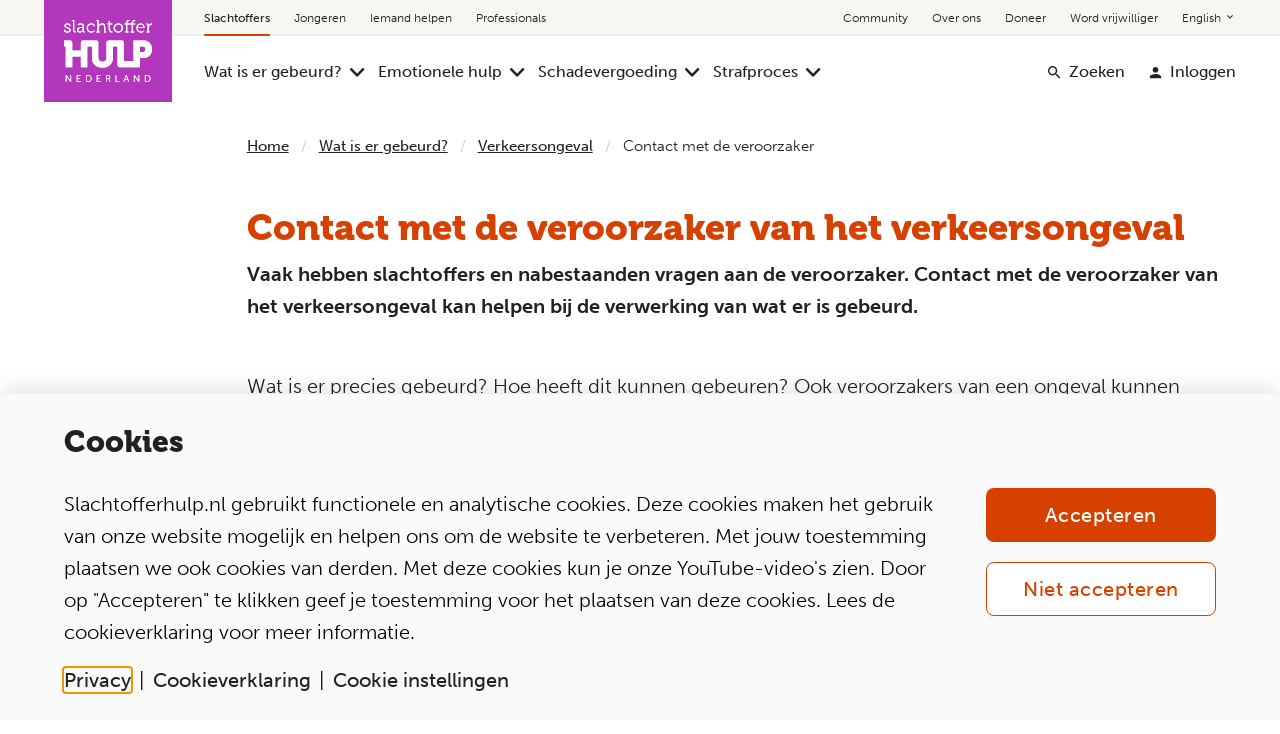

--- FILE ---
content_type: text/html; charset=utf-8
request_url: https://www.slachtofferhulp.nl/gebeurtenissen/verkeersongeval/contact-met-de-veroorzaker/
body_size: 13469
content:

    <!DOCTYPE html>
    <html lang="nl" prefix="og: http://ogp.me/ns#">
    <head>
        <meta charset="utf-8">

        
    <script class="ignore-script" nonce="/SO88WVynliVfYSwcFKXpmciEYa3nW1soE6eM07B9I4=">
        dataLayer = window.dataLayer || [];
        function gtag() { dataLayer.push(arguments); }

        gtag('consent', 'default', {
            'ad_storage': 'denied',
            'ad_user_data': 'denied',
            'ad_personalization': 'denied',
            'analytics_storage': 'granted'
        });

        dataLayer.push({ 'nonce': '/SO88WVynliVfYSwcFKXpmciEYa3nW1soE6eM07B9I4=' });
    </script>
    
        <script class="ignore-script" id="gtmScript" nonce="/SO88WVynliVfYSwcFKXpmciEYa3nW1soE6eM07B9I4=">
            (function (w, d, s, l, i) {
                w[l] = w[l] || []; w[l].push({
                    'gtm.start':
                        new Date().getTime(), event: 'gtm.js'
                }); var f = d.getElementsByTagName(s)[0],
                    j = d.createElement(s), dl = l != 'dataLayer' ? '&l=' + l : ''; j.async = true; j.src =
                        'https://www.googletagmanager.com/gtm.js?id=' + i + dl; var n = d.querySelector('[nonce]');
                n && j.setAttribute('nonce', n.nonce || n.getAttribute('nonce')); f.parentNode.insertBefore(j, f);
            })(window, document, 'script', 'dataLayer', 'GTM-5JFWHDL');
        </script>
    


        <meta name="viewport" content="width=device-width, initial-scale=1.0">
        <meta name="description" content="Contact met de veroorzaker van het verkeersongeval kan slachtoffers of nabestaanden helpen. Lees meer over contact met de veroorzaker.">
        <meta property="dcterms:format" content="text/html">
        <meta name="dcterms:title" content="Contact met de veroorzaker van het verkeersongeval">
            <meta name="dcterms:shorttitle" content="Contact met de veroorzaker">
            <meta name="dcterms:longtitle" content="Contact met de veroorzaker van het verkeersongeval">
        <meta name="dcterms:language" content="nl">
        <meta name="dcterms:source" content="https://www.slachtofferhulp.nl/gebeurtenissen/verkeersongeval/contact-met-de-veroorzaker/">
        <meta name="dcterms:issued" content="01-02-2018">
        <meta name="dcterms:modified" content="10-08-2022">
        <meta name="dcterms:publisher" content="Slachtofferhulp Nederland">
            <meta name="dcterms:description" content="Contact met de veroorzaker van het verkeersongeval kan slachtoffers of nabestaanden helpen. Lees meer over contact met de veroorzaker.">

            <meta property="og:title" content="Contact met de veroorzaker van het verkeersongeval">
        <meta property="og:type" content="article">
        <meta property="og:url" content="https://www.slachtofferhulp.nl/gebeurtenissen/verkeersongeval/contact-met-de-veroorzaker/">
            <meta property="og:description" content="Contact met de veroorzaker van het verkeersongeval kan slachtoffers of nabestaanden helpen. Lees meer over contact met de veroorzaker.">

        <link rel="canonical" href="https://www.slachtofferhulp.nl/gebeurtenissen/verkeersongeval/contact-met-de-veroorzaker/">
        <link rel="stylesheet" href="https://use.typekit.net/bnl3mep.css" nonce="/SO88WVynliVfYSwcFKXpmciEYa3nW1soE6eM07B9I4=">

            <link rel="stylesheet" href="/subsite-app.css?s=3328&v=638663109320000000-2025.11.10.4" type="text/css" nonce="/SO88WVynliVfYSwcFKXpmciEYa3nW1soE6eM07B9I4=">

        
        
            
        

        

        <script nonce="/SO88WVynliVfYSwcFKXpmciEYa3nW1soE6eM07B9I4=">
!function(T,l,y){var S=T.location,k="script",D="instrumentationKey",C="ingestionendpoint",I="disableExceptionTracking",E="ai.device.",b="toLowerCase",w="crossOrigin",N="POST",e="appInsightsSDK",t=y.name||"appInsights";(y.name||T[e])&&(T[e]=t);var n=T[t]||function(d){var g=!1,f=!1,m={initialize:!0,queue:[],sv:"5",version:2,config:d};function v(e,t){var n={},a="Browser";return n[E+"id"]=a[b](),n[E+"type"]=a,n["ai.operation.name"]=S&&S.pathname||"_unknown_",n["ai.internal.sdkVersion"]="javascript:snippet_"+(m.sv||m.version),{time:function(){var e=new Date;function t(e){var t=""+e;return 1===t.length&&(t="0"+t),t}return e.getUTCFullYear()+"-"+t(1+e.getUTCMonth())+"-"+t(e.getUTCDate())+"T"+t(e.getUTCHours())+":"+t(e.getUTCMinutes())+":"+t(e.getUTCSeconds())+"."+((e.getUTCMilliseconds()/1e3).toFixed(3)+"").slice(2,5)+"Z"}(),iKey:e,name:"Microsoft.ApplicationInsights."+e.replace(/-/g,"")+"."+t,sampleRate:100,tags:n,data:{baseData:{ver:2}}}}var h=d.url||y.src;if(h){function a(e){var t,n,a,i,r,o,s,c,u,p,l;g=!0,m.queue=[],f||(f=!0,t=h,s=function(){var e={},t=d.connectionString;if(t)for(var n=t.split(";"),a=0;a<n.length;a++){var i=n[a].split("=");2===i.length&&(e[i[0][b]()]=i[1])}if(!e[C]){var r=e.endpointsuffix,o=r?e.location:null;e[C]="https://"+(o?o+".":"")+"dc."+(r||"services.visualstudio.com")}return e}(),c=s[D]||d[D]||"",u=s[C],p=u?u+"/v2/track":d.endpointUrl,(l=[]).push((n="SDK LOAD Failure: Failed to load Application Insights SDK script (See stack for details)",a=t,i=p,(o=(r=v(c,"Exception")).data).baseType="ExceptionData",o.baseData.exceptions=[{typeName:"SDKLoadFailed",message:n.replace(/\./g,"-"),hasFullStack:!1,stack:n+"\nSnippet failed to load ["+a+"] -- Telemetry is disabled\nHelp Link: https://go.microsoft.com/fwlink/?linkid=2128109\nHost: "+(S&&S.pathname||"_unknown_")+"\nEndpoint: "+i,parsedStack:[]}],r)),l.push(function(e,t,n,a){var i=v(c,"Message"),r=i.data;r.baseType="MessageData";var o=r.baseData;return o.message='AI (Internal): 99 message:"'+("SDK LOAD Failure: Failed to load Application Insights SDK script (See stack for details) ("+n+")").replace(/\"/g,"")+'"',o.properties={endpoint:a},i}(0,0,t,p)),function(e,t){if(JSON){var n=T.fetch;if(n&&!y.useXhr)n(t,{method:N,body:JSON.stringify(e),mode:"cors"});else if(XMLHttpRequest){var a=new XMLHttpRequest;a.open(N,t),a.setRequestHeader("Content-type","application/json"),a.send(JSON.stringify(e))}}}(l,p))}function i(e,t){f||setTimeout(function(){!t&&m.core||a()},500)}var e=function(){var n=l.createElement(k);n.src=h;var e=y[w];return!e&&""!==e||"undefined"==n[w]||(n[w]=e),n.onload=i,n.onerror=a,n.onreadystatechange=function(e,t){"loaded"!==n.readyState&&"complete"!==n.readyState||i(0,t)},n}();y.ld<0?l.getElementsByTagName("head")[0].appendChild(e):setTimeout(function(){l.getElementsByTagName(k)[0].parentNode.appendChild(e)},y.ld||0)}try{m.cookie=l.cookie}catch(p){}function t(e){for(;e.length;)!function(t){m[t]=function(){var e=arguments;g||m.queue.push(function(){m[t].apply(m,e)})}}(e.pop())}var n="track",r="TrackPage",o="TrackEvent";t([n+"Event",n+"PageView",n+"Exception",n+"Trace",n+"DependencyData",n+"Metric",n+"PageViewPerformance","start"+r,"stop"+r,"start"+o,"stop"+o,"addTelemetryInitializer","setAuthenticatedUserContext","clearAuthenticatedUserContext","flush"]),m.SeverityLevel={Verbose:0,Information:1,Warning:2,Error:3,Critical:4};var s=(d.extensionConfig||{}).ApplicationInsightsAnalytics||{};if(!0!==d[I]&&!0!==s[I]){var c="onerror";t(["_"+c]);var u=T[c];T[c]=function(e,t,n,a,i){var r=u&&u(e,t,n,a,i);return!0!==r&&m["_"+c]({message:e,url:t,lineNumber:n,columnNumber:a,error:i}),r},d.autoExceptionInstrumented=!0}return m}(y.cfg);function a(){y.onInit&&y.onInit(n)}(T[t]=n).queue&&0===n.queue.length?(n.queue.push(a),n.trackPageView({})):a()}(window,document,{src: "https://js.monitor.azure.com/scripts/b/ai.2.gbl.min.js", crossOrigin: "anonymous", cfg: {instrumentationKey: '09804cdd-24fa-4589-b1e6-8a7a3ec2bcee', disableCookiesUsage: false }});
</script>


        <link rel="apple-touch-icon" sizes="57x57" href="/favicon/apple-icon-57x57.png">
<link rel="apple-touch-icon" sizes="60x60" href="/favicon/apple-icon-60x60.png">
<link rel="apple-touch-icon" sizes="72x72" href="/favicon/apple-icon-72x72.png">
<link rel="apple-touch-icon" sizes="76x76" href="/favicon/apple-icon-76x76.png">
<link rel="apple-touch-icon" sizes="114x114" href="/favicon/apple-icon-114x114.png">
<link rel="apple-touch-icon" sizes="120x120" href="/favicon/apple-icon-120x120.png">
<link rel="apple-touch-icon" sizes="144x144" href="/favicon/apple-icon-144x144.png">
<link rel="apple-touch-icon" sizes="152x152" href="/favicon/apple-icon-152x152.png">
<link rel="apple-touch-icon" sizes="180x180" href="/favicon/apple-icon-180x180.png">
<link rel="apple-touch-icon" href="/favicon/apple-icon-180x180.png">
<link rel="icon" type="image/png" sizes="192x192" href="/favicon/android-icon-192x192.png">
<link rel="icon" type="image/png" sizes="32x32" href="/favicon/favicon-32x32.png">
<link rel="icon" type="image/png" sizes="96x96" href="/favicon/favicon-96x96.png">
<link rel="icon" type="image/png" sizes="16x16" href="/favicon/favicon-16x16.png">
<link rel="icon" type="image/x-icon" href="/favicon/favicon.ico">
<link rel="manifest" href="/favicon/manifest.webmanifest">
<meta name="msapplication-TileColor" content="#ffffff">
<meta name="msapplication-TileImage" content="/favicon/ms-icon-144x144.png">
        


        <title>Contact met de veroorzaker van het verkeersongeval - Slachtofferhulp Nederland</title>
        

    </head>


    <body id="2215" class="incident-page has-sub-intro legacy-page  nav-redesign">
        

        <noscript>
            <iframe src="https://www.googletagmanager.com/ns.html?id=GTM-5JFWHDL" height="0" width="0" style="display: none; visibility: hidden" sandbox=""></iframe>
        </noscript>


        <span itemscope itemtype="http://schema.org/Article">
                <meta itemprop="name" content="Contact met de veroorzaker">
                <meta itemprop="headline" content="Contact met de veroorzaker van het verkeersongeval">
            <meta itemprop="datePublished" content="01-02-2018">
            <meta itemprop="dateModified" content="10-08-2022">

                <meta itemprop="articleBody" content="Contact met de veroorzaker van het verkeersongeval kan slachtoffers of nabestaanden helpen. Lees meer over contact met de veroorzaker.">

            <meta itemprop="url" content="https://www.slachtofferhulp.nl/gebeurtenissen/verkeersongeval/contact-met-de-veroorzaker/">
            <meta itemprop="mainEntityOfPage" content="https://www.slachtofferhulp.nl/gebeurtenissen/verkeersongeval/contact-met-de-veroorzaker/">
            <span itemprop="publisher" itemscope itemtype="http://schema.org/Organization">
                <meta itemprop="name" content="Slachtofferhulp Nederland">
                <span itemprop="logo" itemscope itemtype="https://schema.org/ImageObject">
                    <meta itemprop="url" content="https://www.slachtofferhulp.nl/favicon/apple-icon-180x180.png">
                    <meta itemprop="width" content="180">
                    <meta itemprop="height" content="180">
                </span>
            </span>
            <span itemprop="author" itemscope itemtype="http://schema.org/Organization">
                <span itemprop="logo" itemscope itemtype="https://schema.org/ImageObject">
                    <meta itemprop="url" content="https://www.slachtofferhulp.nl/favicon/apple-icon-180x180.png">
                    <meta itemprop="width" content="180">
                    <meta itemprop="height" content="180">
                </span>
            </span>
        </span>
        <div class="body-wrapper">
            


            

<header class="redesign navigation__container has-target-audience ">
    


    <nav class="skiplink" aria-label="Snelkoppelingen">
            <a href="#inhoud">Direct naar de inhoud</a>
            <a href="#contact">Direct naar de contact</a>
    </nav>

<div class="fixed-nav show-for-large">
    <div class="nav-container row">
        <div class="new-logo-container">
            <a href="/" class="nav-logo" title="Homepagina Slachtoffers Slachtofferhulp Nederland" aria-label="Homepagina Slachtoffers Slachtofferhulp Nederland">
                <img class="logo" src="/static/images/logo/slachtofferhulp_nederland_logo.svg" alt="Logo Homepagina Slachtoffers Slachtofferhulp Nederland">
            </a>
        </div>

            <div class="top-navigation large-21 large-offset-3 medium-24 small-24 columns">
                    <nav class="left-side">
                        <ul class="target-audience">
                                <li class="active">
                                    <a href="/" aria-current="page">Slachtoffers</a>
                                </li>
                                <li class="">
                                    <a href="/hulp-bij-jouw-situatie/" >Jongeren</a>
                                </li>
                                <li class="">
                                    <a href="/voordehelpers/" >Iemand helpen</a>
                                </li>
                                <li class="">
                                    <a href="/professionals/" >Professionals</a>
                                </li>
                        </ul>
                    </nav>
                    <nav class="right-side">
                        <ul>
                                <li class="">
									<a href="https://community.slachtofferhulp.nl/">Community
									</a>

								</li>
                                <li class="">
									<a href="/over-ons/">Over ons
									</a>

								</li>
                                <li class="">
									<a href="/over-ons/steun-ons/">Doneer
									</a>

								</li>
                                <li class="">
									<a href="https://werkenbij.slachtofferhulp.nl/word-vrijwilliger">Word vrijwilliger
									</a>

								</li>
                                <li class="has-sub-nav">
									<a href="/english/">English
											<i aria-hidden="true" class="icon-expand_more"></i>
									</a>

										<ul>
												<a href="/arabisch/">&#x627;&#x644;&#x639;&#x631;&#x628;&#x64A;&#x629;</a>
												<a href="/english/">English</a>
												<a href="/polski/">Polski</a>
										</ul>
								</li>
                        </ul>
                    </nav>
            </div>

            <div class="main-navigation large-21 large-offset-3 medium-24 small-24 columns">
                    <nav class="left-side" id="hoofdnavigatie">
                        <ul id="desktop-left-menu">
                                <li class="has-sub-nav    ">
                                    
<a href="/gebeurtenissen/">

Wat is er gebeurd?</a>

                                        <ul class="sub-nav">
                                                <li>
                                                    
<a href="/gebeurtenissen/">

Alle gebeurtenissen</a>

                                                </li>
                                                <li>
                                                    
<a href="/gebeurtenissen/bedreiging/">

Bedreiging</a>

                                                </li>
                                                <li>
                                                    
<a href="/gebeurtenissen/diefstal/">

Diefstal</a>

                                                </li>
                                                <li>
                                                    
<a href="/gebeurtenissen/oplichting-en-fraude/">

Fraude en oplichting</a>

                                                </li>
                                                <li>
                                                    
<a href="/gebeurtenissen/inbraak/">

Inbraak</a>

                                                </li>
                                                <li>
                                                    
<a href="/gebeurtenissen/mishandeling/">

Mishandeling</a>

                                                </li>
                                                <li>
                                                    
<a href="/gebeurtenissen/overval-of-beroving/">

Overval en beroving</a>

                                                </li>
                                                <li>
                                                    
<a href="/gebeurtenissen/seksueel-misbruik-geweld/">

Seksueel misbruik</a>

                                                </li>
                                                <li>
                                                    
<a href="/gebeurtenissen/stalking/">

Stalking</a>

                                                </li>
                                                <li>
                                                    
<a href="/gebeurtenissen/verkeersongeval/">

Verkeersongeval</a>

                                                </li>
                                        </ul>
                                </li>
                                <li class="has-sub-nav    ">
                                    
<a href="/emotionele-hulp/">

Emotionele hulp</a>

                                        <ul class="sub-nav">
                                                <li>
                                                    
<a href="/emotionele-hulp/stressklachten/">

Stressklachten</a>

                                                </li>
                                                <li>
                                                    
<a href="/emotionele-hulp/hulp-en-steun-vragen/">

Hulp vragen</a>

                                                </li>
                                                <li>
                                                    
<a href="/emotionele-hulp/contact-met-lotgenoten/">

Contact met lotgenoten</a>

                                                </li>
                                                <li>
                                                    
<a href="/voordehelpers/iemand-ondersteunen/hoe-help-ik-een-kind/">

Een kind helpen</a>

                                                </li>
                                                <li>
                                                    
<a href="/emotionele-hulp/naar-de-huisarts/">

Naar de huisarts</a>

                                                </li>
                                                <li>
                                                    
<a href="/emotionele-hulp/contact-met-de-dader/">

Contact met de dader</a>

                                                </li>
                                                <li>
                                                    
<a href="/ervaringsverhalen/">

Verhalen van anderen</a>

                                                </li>
                                        </ul>
                                </li>
                                <li class="has-sub-nav    ">
                                    
<a href="/schadevergoeding/">

Schadevergoeding</a>

                                        <ul class="sub-nav">
                                                <li>
                                                    
<a href="/schadevergoeding/">

Wie kan mijn schade vergoeden?</a>

                                                </li>
                                                <li>
                                                    
<a href="/gebeurtenissen/verkeersongeval/schadevergoeding/">

Schade na verkeersongeval</a>

                                                </li>
                                                <li>
                                                    
<a href="/strafproces/aangifte-tot-straf/de-officier-van-justitie-behandelt-de-zaak/formulier-verzoek-tot-schadevergoeding/">

Schadevergoeding in strafproces</a>

                                                </li>
                                                <li>
                                                    
<a href="/schadevergoeding/schadefonds-geweldsmisdrijven/">

Schadefonds Geweldsmisdrijven</a>

                                                </li>
                                        </ul>
                                </li>
                                <li class="has-sub-nav    ">
                                    
<a href="/strafproces/aangifte-tot-straf/">

Strafproces</a>

                                        <ul class="sub-nav">
                                                <li>
                                                    
<a href="/strafproces/aangifte-tot-straf/">

Overzicht strafproces</a>

                                                </li>
                                                <li>
                                                    
<a href="/strafproces/aangifte-tot-straf/aangifte-doen-bij-de-politie/">

Aangifte doen</a>

                                                </li>
                                                <li>
                                                    
<a href="/strafproces/rechten-slachtoffers-en-nabestaanden/">

Slachtofferrechten</a>

                                                </li>
                                                <li>
                                                    
<a href="/strafproces/contactverbod/">

Contactverbod</a>

                                                </li>
                                                <li>
                                                    
<a href="/strafproces/spreekrecht/">

Spreekrecht</a>

                                                </li>
                                                <li>
                                                    
<a href="/strafproces/spreekrecht/schriftelijke-slachtofferverklaring/">

Slachtofferverklaring</a>

                                                </li>
                                                <li>
                                                    
<a href="/strafproces/zsm/">

ZSM</a>

                                                </li>
                                                <li>
                                                    
<a href="/strafproces/aangifte-tot-straf/rechtshulp/">

Rechtshulp</a>

                                                </li>
                                        </ul>
                                </li>
                        </ul>
                    </nav>
                    <nav class="right-side">
                        <ul class="target-audience">
                                <li>
                                    <i aria-hidden="true" class="icon-solid-search"></i>
                                    <a href="/zoekresultaten/" id="Zoeken">
                                        Zoeken
                                    </a>
                                </li>
                                <li>
                                    <i aria-hidden="true" class="icon-solid-person"></i>
                                    <a href="https://mijn.slachtofferhulp.nl/" id="Inloggen">
                                        Inloggen
                                    </a>
                                </li>
                        </ul>
                    </nav>
            </div>
    </div>
</div>

    <div class="navigation hide-for-large" id="mobileNavigationTrap">
        
<div class="mobile-bar hide-for-large" data-responsive-toggle="main-navigation" data-hide-for="large">
    <a href="/" class="navigation__logo" title="Home">
        <div class="image-container">
                <img src="/static/images/logo/slachtofferhulp_nederland_logo.svg" alt="Home">
        </div>
    </a>

    <ul class="menu">
            <li class="home-menu-item">
                <a href="/" title="Home">
                    <span class="icon-nav home-svg" aria-hidden="true"></span>
                    Home
                </a>
            </li>

            <li>
                <a href="#" data-toggle-type="search" data-toggler=".active"  title="Zoek">
                    <span class="icon-nav search-svg" aria-hidden="true"></span>
                    Zoek
                    <span class="close"><span class="icon-nav close-svg" aria-hidden="true"></span>Sluiten</span>
                </a>
            </li>

            <li class="account-menu-item">
                <a href="https://mijn.slachtofferhulp.nl/" title="Inloggen">
                    <span class="icon-nav account-svg" aria-hidden="true"></span>
                    Inloggen
                </a>
            </li>

            <li>
                <a href="#" data-toggle-type="menu" title="Menu">
                    <span class="icon-nav menu-svg" aria-hidden="true"></span>
                    Menu
                    <span class="close"><span class="icon-nav close-svg" aria-hidden="true"></span>Sluiten</span>
                </a>
            </li>
    </ul>
</div>

    
    <div id="menu-overlay" class="menu-overlay"></div>
    <nav id="mainnavigation" class="main-nav mobile-menu hide-for-large-only" role="dialog" aria-modal="true">
        <ul class="main-menu-list">
                <li class="has-subnav ">
                

    <a href="/" title="Slachtoffers" role="button" aria-expanded="false">Slachtoffers</a>

                        <span class="icon-subnav active"></span>
                        <ul class="menu-subitems active" >
                                <li class="has-subnav ">
                                    

    <a href="/gebeurtenissen/" title="Wat is er gebeurd?" role="button" >Wat is er gebeurd?</a>


                                        <span class="icon-subnav"></span>
                                        <ul class="menu-sub-subitems  tabindex="-1">
                                                <li class="menu-sub-subitem">
                                                    
    <a href="/gebeurtenissen/" title="Alle gebeurtenissen">Alle gebeurtenissen</a>

                                                </li>
                                                <li class="menu-sub-subitem">
                                                    
    <a href="/gebeurtenissen/bedreiging/" title="Bedreiging">Bedreiging</a>

                                                </li>
                                                <li class="menu-sub-subitem">
                                                    
    <a href="/gebeurtenissen/diefstal/" title="Diefstal">Diefstal</a>

                                                </li>
                                                <li class="menu-sub-subitem">
                                                    
    <a href="/gebeurtenissen/oplichting-en-fraude/" title="Fraude en oplichting">Fraude en oplichting</a>

                                                </li>
                                                <li class="menu-sub-subitem">
                                                    
    <a href="/gebeurtenissen/inbraak/" title="Inbraak">Inbraak</a>

                                                </li>
                                                <li class="menu-sub-subitem">
                                                    
    <a href="/gebeurtenissen/mishandeling/" title="Mishandeling">Mishandeling</a>

                                                </li>
                                                <li class="menu-sub-subitem">
                                                    
    <a href="/gebeurtenissen/overval-of-beroving/" title="Overval en beroving">Overval en beroving</a>

                                                </li>
                                                <li class="menu-sub-subitem">
                                                    
    <a href="/gebeurtenissen/seksueel-misbruik-geweld/" title="Seksueel misbruik">Seksueel misbruik</a>

                                                </li>
                                                <li class="menu-sub-subitem">
                                                    
    <a href="/gebeurtenissen/stalking/" title="Stalking">Stalking</a>

                                                </li>
                                                <li class="menu-sub-subitem">
                                                    
    <a href="/gebeurtenissen/verkeersongeval/" title="Verkeersongeval">Verkeersongeval</a>

                                                </li>
                                        </ul>
                                </li>
                                <li class="has-subnav ">
                                    

    <a href="/emotionele-hulp/" title="Emotionele hulp" role="button" >Emotionele hulp</a>


                                        <span class="icon-subnav"></span>
                                        <ul class="menu-sub-subitems  tabindex="-1">
                                                <li class="menu-sub-subitem">
                                                    
    <a href="/emotionele-hulp/stressklachten/" title="Stressklachten">Stressklachten</a>

                                                </li>
                                                <li class="menu-sub-subitem">
                                                    
    <a href="/emotionele-hulp/hulp-en-steun-vragen/" title="Hulp vragen">Hulp vragen</a>

                                                </li>
                                                <li class="menu-sub-subitem">
                                                    
    <a href="/emotionele-hulp/contact-met-lotgenoten/" title="Contact met lotgenoten">Contact met lotgenoten</a>

                                                </li>
                                                <li class="menu-sub-subitem">
                                                    
    <a href="/voordehelpers/iemand-ondersteunen/hoe-help-ik-een-kind/" title="Een kind helpen">Een kind helpen</a>

                                                </li>
                                                <li class="menu-sub-subitem">
                                                    
    <a href="/emotionele-hulp/naar-de-huisarts/" title="Naar de huisarts">Naar de huisarts</a>

                                                </li>
                                                <li class="menu-sub-subitem">
                                                    
    <a href="/emotionele-hulp/contact-met-de-dader/" title="Contact met de dader">Contact met de dader</a>

                                                </li>
                                                <li class="menu-sub-subitem">
                                                    
    <a href="/ervaringsverhalen/" title="Verhalen van anderen">Verhalen van anderen</a>

                                                </li>
                                        </ul>
                                </li>
                                <li class="has-subnav ">
                                    

    <a href="/schadevergoeding/" title="Schadevergoeding" role="button" >Schadevergoeding</a>


                                        <span class="icon-subnav"></span>
                                        <ul class="menu-sub-subitems  tabindex="-1">
                                                <li class="menu-sub-subitem">
                                                    
    <a href="/schadevergoeding/" title="Wie kan mijn schade vergoeden?">Wie kan mijn schade vergoeden?</a>

                                                </li>
                                                <li class="menu-sub-subitem">
                                                    
    <a href="/gebeurtenissen/verkeersongeval/schadevergoeding/" title="Schade na verkeersongeval">Schade na verkeersongeval</a>

                                                </li>
                                                <li class="menu-sub-subitem">
                                                    
    <a href="/schadevergoeding/schade-in-kaart-brengen/" title="Schade in kaart brengen">Schade in kaart brengen</a>

                                                </li>
                                                <li class="menu-sub-subitem">
                                                    
    <a href="/strafproces/aangifte-tot-straf/de-officier-van-justitie-behandelt-de-zaak/formulier-verzoek-tot-schadevergoeding/" title="Schadevergoeding in strafproces">Schadevergoeding in strafproces</a>

                                                </li>
                                                <li class="menu-sub-subitem">
                                                    
    <a href="/schadevergoeding/schadefonds-geweldsmisdrijven/" title="Schadefonds Geweldsmisdrijven">Schadefonds Geweldsmisdrijven</a>

                                                </li>
                                        </ul>
                                </li>
                                <li class="has-subnav ">
                                    

    <a href="/strafproces/" title="Strafproces" role="button" >Strafproces</a>


                                        <span class="icon-subnav"></span>
                                        <ul class="menu-sub-subitems  tabindex="-1">
                                                <li class="menu-sub-subitem">
                                                    
    <a href="/strafproces/aangifte-tot-straf/" title="Overzicht strafproces">Overzicht strafproces</a>

                                                </li>
                                                <li class="menu-sub-subitem">
                                                    
    <a href="/strafproces/aangifte-tot-straf/aangifte-doen-bij-de-politie/" title="Aangifte doen">Aangifte doen</a>

                                                </li>
                                                <li class="menu-sub-subitem">
                                                    
    <a href="/strafproces/rechten-slachtoffers-en-nabestaanden/" title="Slachtofferrechten">Slachtofferrechten</a>

                                                </li>
                                                <li class="menu-sub-subitem">
                                                    
    <a href="/strafproces/contactverbod/" title="Contactverbod">Contactverbod</a>

                                                </li>
                                                <li class="menu-sub-subitem">
                                                    
    <a href="/strafproces/spreekrecht/" title="Spreekrecht">Spreekrecht</a>

                                                </li>
                                                <li class="menu-sub-subitem">
                                                    
    <a href="/strafproces/spreekrecht/schriftelijke-slachtofferverklaring/" title="Slachtofferverklaring">Slachtofferverklaring</a>

                                                </li>
                                                <li class="menu-sub-subitem">
                                                    
    <a href="/strafproces/zsm/" title="ZSM">ZSM</a>

                                                </li>
                                                <li class="menu-sub-subitem">
                                                    
    <a href="/strafproces/aangifte-tot-straf/rechtshulp/" title="Rechtshulp">Rechtshulp</a>

                                                </li>
                                        </ul>
                                </li>
                        </ul>
                </li>
                <li class="has-subnav ">
                

    <a href="/hulp-bij-jouw-situatie/" title="Jongeren" role="button" aria-expanded="false">Jongeren</a>

                        <span class="icon-subnav "></span>
                        <ul class="menu-subitems " >
                                <li class=" ">
                                    

    <a href="/hulp-bij-jouw-situatie/" title="Platform voor jongeren" role="button" >Platform voor jongeren</a>


                                </li>
                                <li class="has-subnav ">
                                    

    <a href="/hulp-bij-jouw-situatie/wat-is-er-gebeurd/" title="Wat is er gebeurd?" role="button" >Wat is er gebeurd?</a>


                                        <span class="icon-subnav"></span>
                                        <ul class="menu-sub-subitems  tabindex="-1">
                                                <li class="menu-sub-subitem">
                                                    
    <a href="/hulp-bij-jouw-situatie/wat-is-er-gebeurd/seksueel-misbruik/" title="Seksueel misbruik">Seksueel misbruik</a>

                                                </li>
                                                <li class="menu-sub-subitem">
                                                    
    <a href="/hulp-bij-jouw-situatie/wat-is-er-gebeurd/online-bedreiging/" title="Online bedreiging">Online bedreiging</a>

                                                </li>
                                                <li class="menu-sub-subitem">
                                                    
    <a href="/hulp-bij-jouw-situatie/wat-is-er-gebeurd/geweld/" title="Geweld en mishandeling">Geweld en mishandeling</a>

                                                </li>
                                                <li class="menu-sub-subitem">
                                                    
    <a href="/hulp-bij-jouw-situatie/wat-is-er-gebeurd/schade-vergoed-na-verkeersongeluk/" title="Schadevergoeding na verkeersongeluk">Schadevergoeding na verkeersongeluk</a>

                                                </li>
                                                <li class="menu-sub-subitem">
                                                    
    <a href="/hulp-bij-jouw-situatie/wat-is-er-gebeurd/online-fraude/" title="Geld kwijt door fraude?">Geld kwijt door fraude?</a>

                                                </li>
                                        </ul>
                                </li>
                                <li class="has-subnav ">
                                    

    <a href="/hulp-bij-jouw-situatie/emotionele-hulp/" title="Emotionele hulp" role="button" >Emotionele hulp</a>


                                        <span class="icon-subnav"></span>
                                        <ul class="menu-sub-subitems  tabindex="-1">
                                                <li class="menu-sub-subitem">
                                                    
    <a href="/hulp-bij-jouw-situatie/emotionele-hulp/ben-ik-wel-slachtoffer/" title="Ben ik wel slachtoffer?">Ben ik wel slachtoffer?</a>

                                                </li>
                                                <li class="menu-sub-subitem">
                                                    
    <a href="/hulp-bij-jouw-situatie/emotionele-hulp/omgaan-met-stress/" title="Omgaan met stress">Omgaan met stress</a>

                                                </li>
                                                <li class="menu-sub-subitem">
                                                    
    <a href="/hulp-bij-jouw-situatie/emotionele-hulp/schaamte-en-schuldgevoel/" title="Hoe ga ik om met schuldgevoel en schaamte?">Hoe ga ik om met schuldgevoel en schaamte?</a>

                                                </li>
                                                <li class="menu-sub-subitem">
                                                    
    <a href="/hulp-bij-jouw-situatie/emotionele-hulp/hoe-praat-ik-erover/" title="Hoe praat ik erover?">Hoe praat ik erover?</a>

                                                </li>
                                        </ul>
                                </li>
                                <li class="has-subnav ">
                                    

    <a href="/hulp-bij-jouw-situatie/aangifte-en-strafproces/" title="Aangifte en strafproces" role="button" >Aangifte en strafproces</a>


                                        <span class="icon-subnav"></span>
                                        <ul class="menu-sub-subitems  tabindex="-1">
                                                <li class="menu-sub-subitem">
                                                    
    <a href="/hulp-bij-jouw-situatie/aangifte-en-strafproces/kan-ik-aangifte-doen/" title="Kan ik aangifte doen?">Kan ik aangifte doen?</a>

                                                </li>
                                                <li class="menu-sub-subitem">
                                                    
    <a href="/hulp-bij-jouw-situatie/aangifte-en-strafproces/het-strafproces/" title="Hoe ziet het strafproces eruit?">Hoe ziet het strafproces eruit?</a>

                                                </li>
                                        </ul>
                                </li>
                                <li class=" ">
                                    

    <a href="/emotionele-hulp/contact-met-lotgenoten/" title="Lotgenotencontact" role="button" >Lotgenotencontact</a>


                                </li>
                        </ul>
                </li>
                <li class="has-subnav ">
                

    <a href="/voordehelpers/" title="Iemand helpen" role="button" aria-expanded="false">Iemand helpen</a>

                        <span class="icon-subnav "></span>
                        <ul class="menu-subitems " >
                                <li class=" ">
                                    

    <a href="/voordehelpers/" title="Iemand helpen" role="button" >Iemand helpen</a>


                                </li>
                                <li class="has-subnav ">
                                    

    <a href="/voordehelpers/alle-checklists/" title="Check wat je kunt doen" role="button" >Check wat je kunt doen</a>


                                        <span class="icon-subnav"></span>
                                        <ul class="menu-sub-subitems  tabindex="-1">
                                                <li class="menu-sub-subitem">
                                                    
    <a href="/voordehelpers/alle-checklists/checklist-fraude/" title="Fraude">Fraude</a>

                                                </li>
                                                <li class="menu-sub-subitem">
                                                    
    <a href="/voordehelpers/alle-checklists/checklist-mishandeling/" title="Geweld">Geweld</a>

                                                </li>
                                                <li class="menu-sub-subitem">
                                                    
    <a href="/voordehelpers/alle-checklists/checklist-nabestaanden-zelfdoding/" title="Nabestaanden na zelfdoding">Nabestaanden na zelfdoding</a>

                                                </li>
                                                <li class="menu-sub-subitem">
                                                    
    <a href="/voordehelpers/alle-checklists/checklist-online-seksueel-misbruik/" title="Online seksuele intimidatie">Online seksuele intimidatie</a>

                                                </li>
                                                <li class="menu-sub-subitem">
                                                    
    <a href="/voordehelpers/alle-checklists/checklist-overval-en-beroving/" title="Overval of beroving">Overval of beroving</a>

                                                </li>
                                                <li class="menu-sub-subitem">
                                                    
    <a href="/voordehelpers/alle-checklists/checklist-seksueel-misbruik/" title="Seksueel misbruik">Seksueel misbruik</a>

                                                </li>
                                                <li class="menu-sub-subitem">
                                                    
    <a href="/voordehelpers/alle-checklists/checklist-stalking/" title="Stalking">Stalking</a>

                                                </li>
                                                <li class="menu-sub-subitem">
                                                    
    <a href="/voordehelpers/alle-checklists/checklist-verkeersongeluk/" title="Verkeersongeval">Verkeersongeval</a>

                                                </li>
                                                <li class="menu-sub-subitem">
                                                    
    <a href="/voordehelpers/alle-checklists/checklist-woninginbraak/" title="Woninginbraak">Woninginbraak</a>

                                                </li>
                                                <li class="menu-sub-subitem">
                                                    
    <a href="/voordehelpers/alle-checklists/checklist-algemeen/" title="Andere gebeurtenissen">Andere gebeurtenissen</a>

                                                </li>
                                        </ul>
                                </li>
                                <li class="has-subnav ">
                                    

    <a href="/voordehelpers/iemand-ondersteunen/" title="Iemand ondersteunen" role="button" >Iemand ondersteunen</a>


                                        <span class="icon-subnav"></span>
                                        <ul class="menu-sub-subitems  tabindex="-1">
                                                <li class="menu-sub-subitem">
                                                    
    <a href="/voordehelpers/iemand-ondersteunen/het-herstelproces-van-een-slachtoffer/" title="Het herstelproces van een slachtoffer">Het herstelproces van een slachtoffer</a>

                                                </li>
                                                <li class="menu-sub-subitem">
                                                    
    <a href="/voordehelpers/iemand-ondersteunen/goede-manier-reageren/" title="Reageren op wat iemand doormaakt">Reageren op wat iemand doormaakt</a>

                                                </li>
                                                <li class="menu-sub-subitem">
                                                    
    <a href="/voordehelpers/iemand-ondersteunen/ondersteunen-bij-twijfels-en-zorgen-over-aangifte/" title="Ondersteunen bij aangifte">Ondersteunen bij aangifte</a>

                                                </li>
                                                <li class="menu-sub-subitem">
                                                    
    <a href="/voordehelpers/iemand-ondersteunen/ondersteunen-tijdens-het-strafproces/" title="Ondersteunen tijdens het strafproces">Ondersteunen tijdens het strafproces</a>

                                                </li>
                                                <li class="menu-sub-subitem">
                                                    
    <a href="/voordehelpers/iemand-ondersteunen/helpen-bij-schuld-en-schaamte/" title="Helpen bij schuld en schaamte">Helpen bij schuld en schaamte</a>

                                                </li>
                                                <li class="menu-sub-subitem">
                                                    
    <a href="/voordehelpers/iemand-ondersteunen/victim-blaming-voorkomen/" title="Eigen schuld, dikke bult?">Eigen schuld, dikke bult?</a>

                                                </li>
                                                <li class="menu-sub-subitem">
                                                    
    <a href="/voordehelpers/iemand-ondersteunen/hoe-help-ik-een-kind/" title="Een kind helpen">Een kind helpen</a>

                                                </li>
                                        </ul>
                                </li>
                                <li class="has-subnav ">
                                    

    <a href="/voordehelpers/goed-voor-jezelf-zorgen/" title="Goed voor jezelf zorgen" role="button" >Goed voor jezelf zorgen</a>


                                        <span class="icon-subnav"></span>
                                        <ul class="menu-sub-subitems  tabindex="-1">
                                                <li class="menu-sub-subitem">
                                                    
    <a href="/voordehelpers/goed-voor-jezelf-zorgen/tips-voor-zelfzorg/" title="Tips voor zelfzorg">Tips voor zelfzorg</a>

                                                </li>
                                                <li class="menu-sub-subitem">
                                                    
    <a href="/voordehelpers/goed-voor-jezelf-zorgen/grenzen-herkennen-en-aangeven/" title="Grenzen aangeven">Grenzen aangeven</a>

                                                </li>
                                                <li class="menu-sub-subitem">
                                                    
    <a href="/voordehelpers/goed-voor-jezelf-zorgen/slim-omgaan-met-stress/" title="Slim omgaan met stress">Slim omgaan met stress</a>

                                                </li>
                                        </ul>
                                </li>
                                <li class="has-subnav ">
                                    

    <a href="/voordehelpers/online-cursus/" title="Beter leren helpen" role="button" >Beter leren helpen</a>


                                        <span class="icon-subnav"></span>
                                        <ul class="menu-sub-subitems  tabindex="-1">
                                                <li class="menu-sub-subitem">
                                                    
    <a href="/voordehelpers/online-cursus/basismodule-in-8-stappen-beter-helpen/" title="In 8 stappen beter helpen">In 8 stappen beter helpen</a>

                                                </li>
                                                <li class="menu-sub-subitem">
                                                    
    <a href="/voordehelpers/online-cursus/communiceren-met-een-slachtoffer/" title="Communiceren met een slachtoffer">Communiceren met een slachtoffer</a>

                                                </li>
                                                <li class="menu-sub-subitem">
                                                    
    <a href="/voordehelpers/online-cursus/helpen-door-er-gewoon-te-zijn/" title="Helpen door er gewoon te zijn">Helpen door er gewoon te zijn</a>

                                                </li>
                                        </ul>
                                </li>
                        </ul>
                </li>
                <li class="has-subnav ">
                

    <a href="/professionals/" title="Professionals" role="button" aria-expanded="false">Professionals</a>

                        <span class="icon-subnav "></span>
                        <ul class="menu-subitems " >
                                <li class=" ">
                                    

    <a href="/professionals/" title="Platform voor professionals" role="button" >Platform voor professionals</a>


                                </li>
                                <li class="has-subnav ">
                                    

    <a href="/professionals/wat-is-de-situatie/" title="Wat is de situatie" role="button" >Wat is de situatie</a>


                                        <span class="icon-subnav"></span>
                                        <ul class="menu-sub-subitems  tabindex="-1">
                                                <li class="menu-sub-subitem">
                                                    
    <a href="/professionals/wat-is-de-situatie/" title="Wat is de situatie?">Wat is de situatie?</a>

                                                </li>
                                                <li class="menu-sub-subitem">
                                                    
    <a href="/professionals/wat-is-de-situatie/vermoedens/" title="Ik heb vermoedens">Ik heb vermoedens</a>

                                                </li>
                                                <li class="menu-sub-subitem">
                                                    
    <a href="/professionals/wat-is-de-situatie/client-slachtoffer/" title="Een cli&#xEB;nt van mij is slachtoffer">Een cli&#xEB;nt van mij is slachtoffer</a>

                                                </li>
                                                <li class="menu-sub-subitem">
                                                    
    <a href="/professionals/wat-is-de-situatie/een-jongere-is-slachtoffer/" title="Een jongere is slachtoffer">Een jongere is slachtoffer</a>

                                                </li>
                                                <li class="menu-sub-subitem">
                                                    
    <a href="/professionals/wat-is-de-situatie/incident-op-school/" title="Incident op school">Incident op school</a>

                                                </li>
                                                <li class="menu-sub-subitem">
                                                    
    <a href="/professionals/wat-is-de-situatie/incident-op-de-sportvereniging/" title="Incident op de sportvereniging">Incident op de sportvereniging</a>

                                                </li>
                                                <li class="menu-sub-subitem">
                                                    
    <a href="/professionals/wat-is-de-situatie/incident-op-het-werk/" title="Incident op het werk">Incident op het werk</a>

                                                </li>
                                                <li class="menu-sub-subitem">
                                                    
    <a href="/professionals/wat-is-de-situatie/professional-als-slachtoffer/" title="Ik ben zelf slachtoffer">Ik ben zelf slachtoffer</a>

                                                </li>
                                                <li class="menu-sub-subitem">
                                                    
    <a href="/professionals/gemeenten/" title="Ik werk bij een gemeente">Ik werk bij een gemeente</a>

                                                </li>
                                        </ul>
                                </li>
                                <li class="has-subnav ">
                                    

    <a href="/professionals/een-slachtoffer-doorverwijzen/" title="Doorverwijzen" role="button" >Doorverwijzen</a>


                                        <span class="icon-subnav"></span>
                                        <ul class="menu-sub-subitems  tabindex="-1">
                                                <li class="menu-sub-subitem">
                                                    
    <a href="/professionals/een-slachtoffer-doorverwijzen/" title="Een slachtoffer doorverwijzen">Een slachtoffer doorverwijzen</a>

                                                </li>
                                                <li class="menu-sub-subitem">
                                                    
    <a href="/professionals/een-slachtoffer-doorverwijzen/een-jongere-doorverwijzen/" title="Een jongere doorverwijzen">Een jongere doorverwijzen</a>

                                                </li>
                                                <li class="menu-sub-subitem">
                                                    
    <a href="/professionals/een-slachtoffer-doorverwijzen/advies-op-maat/" title="Doorverwijstool">Doorverwijstool</a>

                                                </li>
                                                <li class="menu-sub-subitem">
                                                    
    <a href="/professionals/een-slachtoffer-doorverwijzen/doorverwijzen-naar-slachtofferhulp/" title="Doorverwijzen naar Slachtofferhulp">Doorverwijzen naar Slachtofferhulp</a>

                                                </li>
                                                <li class="menu-sub-subitem">
                                                    
    <a href="/professionals/een-slachtoffer-helpen/advieslijn/" title="Bel ons voor overleg">Bel ons voor overleg</a>

                                                </li>
                                                <li class="menu-sub-subitem">
                                                    
    <a href="/professionals/ervaringen-van-professionals/" title="Ervaringen van professionals">Ervaringen van professionals</a>

                                                </li>
                                        </ul>
                                </li>
                                <li class="has-subnav ">
                                    

    <a href="/professionals/een-slachtoffer-helpen/" title="Een slachtoffer helpen" role="button" >Een slachtoffer helpen</a>


                                        <span class="icon-subnav"></span>
                                        <ul class="menu-sub-subitems  tabindex="-1">
                                                <li class="menu-sub-subitem">
                                                    
    <a href="/professionals/een-slachtoffer-helpen/" title="Een slachtoffer helpen">Een slachtoffer helpen</a>

                                                </li>
                                                <li class="menu-sub-subitem">
                                                    
    <a href="/professionals/een-slachtoffer-helpen/advieslijn/" title="Bel ons voor overleg">Bel ons voor overleg</a>

                                                </li>
                                                <li class="menu-sub-subitem">
                                                    
    <a href="/professionals/een-slachtoffer-helpen/tips-voor-gespreksvoering/" title="Tips voor gespreksvoering">Tips voor gespreksvoering</a>

                                                </li>
                                                <li class="menu-sub-subitem">
                                                    
    <a href="/professionals/wat-is-de-situatie/vermoedens/" title="Omgaan met vermoedens">Omgaan met vermoedens</a>

                                                </li>
                                                <li class="menu-sub-subitem">
                                                    
    <a href="/professionals/een-slachtoffer-helpen/tips-voor-gespreksvoering/in-gesprek-gaan-met-een-jongere/" title="In gesprek met een jongere">In gesprek met een jongere</a>

                                                </li>
                                                <li class="menu-sub-subitem">
                                                    
    <a href="/professionals/een-slachtoffer-helpen/communiceren-zonder-oordeel/" title="Communiceren zonder oordeel">Communiceren zonder oordeel</a>

                                                </li>
                                                <li class="menu-sub-subitem">
                                                    
    <a href="/professionals/een-slachtoffer-helpen/victim-blaming/" title="Victim blaming">Victim blaming</a>

                                                </li>
                                                <li class="menu-sub-subitem">
                                                    
    <a href="/professionals/een-slachtoffer-helpen/het-herstelproces-van-een-slachtoffer/" title="Het herstelproces van een slachtoffer">Het herstelproces van een slachtoffer</a>

                                                </li>
                                                <li class="menu-sub-subitem">
                                                    
    <a href="/professionals/wat-is-de-situatie/omgaan-met-agressie/" title="Omgaan met agressie">Omgaan met agressie</a>

                                                </li>
                                                <li class="menu-sub-subitem">
                                                    
    <a href="/professionals/een-slachtoffer-helpen/hoe-verloopt-het-strafproces/" title="Hoe werkt het strafproces?">Hoe werkt het strafproces?</a>

                                                </li>
                                                <li class="menu-sub-subitem">
                                                    
    <a href="/professionals/een-slachtoffer-helpen/slachtofferrechten/" title="Rechten van slachtoffers en nabestaanden">Rechten van slachtoffers en nabestaanden</a>

                                                </li>
                                                <li class="menu-sub-subitem">
                                                    
    <a href="/professionals/een-slachtoffer-helpen/in-gesprek-over-aangifte/" title="In gesprek gaan over aangifte">In gesprek gaan over aangifte</a>

                                                </li>
                                        </ul>
                                </li>
                                <li class="has-subnav ">
                                    

    <a href="/professionals/praktische-zaken/" title="Praktische zaken" role="button" >Praktische zaken</a>


                                        <span class="icon-subnav"></span>
                                        <ul class="menu-sub-subitems  tabindex="-1">
                                                <li class="menu-sub-subitem">
                                                    
    <a href="/professionals/praktische-zaken/" title="Stappenplannen, checklists en tools">Stappenplannen, checklists en tools</a>

                                                </li>
                                                <li class="menu-sub-subitem">
                                                    
    <a href="/professionals/praktische-zaken/quickscan-grensoverschrijdend-gedrag/" title="Quickscan grensoverschrijdend gedrag">Quickscan grensoverschrijdend gedrag</a>

                                                </li>
                                                <li class="menu-sub-subitem">
                                                    
    <a href="/professionals/een-slachtoffer-helpen/in-gesprek-over-aangifte/" title="Checklist in gesprek over aangifte">Checklist in gesprek over aangifte</a>

                                                </li>
                                                <li class="menu-sub-subitem">
                                                    
    <a href="/professionals/praktische-zaken/stappenplannen/checklist-gesprek-met-geldezel/" title="Checklist voor gesprek met geldezel">Checklist voor gesprek met geldezel</a>

                                                </li>
                                                <li class="menu-sub-subitem">
                                                    
    <a href="/professionals/praktische-zaken/stappenplannen/iemand-helpen-na-online-bedreiging/" title="Stappenplan nazorg na online bedreiging">Stappenplan nazorg na online bedreiging</a>

                                                </li>
                                                <li class="menu-sub-subitem">
                                                    
    <a href="/professionals/praktische-zaken/stappenplannen/stappenplan-nazorg-bij-online-seksueel-misbruik-op-school/" title="Stappenplan nazorg na online seksueel misbruik op school">Stappenplan nazorg na online seksueel misbruik op school</a>

                                                </li>
                                                <li class="menu-sub-subitem">
                                                    
    <a href="/professionals/praktische-zaken/stappenplannen/stappenplan-nazorg-op-de-sportvereniging-na-een-schokkende-gebeurtenis/" title="Stappenplan nazorg na incident bij sportvereniging">Stappenplan nazorg na incident bij sportvereniging</a>

                                                </li>
                                                <li class="menu-sub-subitem">
                                                    
    <a href="/professionals/praktische-zaken/stappenplannen/stappenplan-nazorg-zelfdoding-leerling/" title="Stappenplan nazorg na zelfdoding door een leerling">Stappenplan nazorg na zelfdoding door een leerling</a>

                                                </li>
                                                <li class="menu-sub-subitem">
                                                    
    <a href="/professionals/praktische-zaken/stappenplannen/checklist-verkeersongeluk/" title="Stappenplan nazorg na verkeersongeval">Stappenplan nazorg na verkeersongeval</a>

                                                </li>
                                                <li class="menu-sub-subitem">
                                                    
    <a href="/professionals/praktische-zaken/tools-voor-slachtoffers/" title="Praktische tools voor slachtoffers">Praktische tools voor slachtoffers</a>

                                                </li>
                                                <li class="menu-sub-subitem">
                                                    
    <a href="/professionals/praktische-zaken/stappenplannen/stappenplan-nazorg-bij-een-bedrijfsoverval/" title="Stappenplan nazorg na een bedrijfsoverval">Stappenplan nazorg na een bedrijfsoverval</a>

                                                </li>
                                                <li class="menu-sub-subitem">
                                                    
    <a href="/professionals/praktische-zaken/organisatieadvies/" title="Organisatieadvies">Organisatieadvies</a>

                                                </li>
                                        </ul>
                                </li>
                                <li class="has-subnav ">
                                    

    <a href="/professionals/training-en-onderzoek/" title="Training en onderzoek" role="button" >Training en onderzoek</a>


                                        <span class="icon-subnav"></span>
                                        <ul class="menu-sub-subitems  tabindex="-1">
                                                <li class="menu-sub-subitem">
                                                    
    <a href="/professionals/" title="Trainingen, e-learning en onderzoek">Trainingen, e-learning en onderzoek</a>

                                                </li>
                                                <li class="menu-sub-subitem">
                                                    
    <a href="/professionals/training-en-onderzoek/online-modules/" title="Online modules">Online modules</a>

                                                </li>
                                                <li class="menu-sub-subitem">
                                                    
    <a href="/professionals/training-en-onderzoek/trainingen-op-maat/" title="Trainingsaanbod op maat">Trainingsaanbod op maat</a>

                                                </li>
                                                <li class="menu-sub-subitem">
                                                    
    <a href="/professionals/training-en-onderzoek/trainingsaanbod-casemanager-gtpa/" title="Trainingsaanbod politie">Trainingsaanbod politie</a>

                                                </li>
                                                <li class="menu-sub-subitem">
                                                    
    <a href="/professionals/training-en-onderzoek/trainingsaanbod-ssr/" title="Trainingsaanbod SSR">Trainingsaanbod SSR</a>

                                                </li>
                                                <li class="menu-sub-subitem">
                                                    
    <a href="/professionals/training-en-onderzoek/samen-onderzoek-doen/" title="Onderzoek en publicaties">Onderzoek en publicaties</a>

                                                </li>
                                                <li class="menu-sub-subitem">
                                                    
    <a href="/professionals/training-en-onderzoek/nieuwsbrieven/" title="Nieuwsbrief">Nieuwsbrief</a>

                                                </li>
                                        </ul>
                                </li>
                        </ul>
                </li>
                <li class=" ">
                

    <a href="https://community.slachtofferhulp.nl/" title="Community" role="button" >Community</a>

                </li>
                <li class=" ">
                

    <a href="/contact/" title="Contact" role="button" >Contact</a>

                </li>
                <li class=" ">
                

    <a href="https://werkenbij.slachtofferhulp.nl/word-vrijwilliger" title="Word vrijwilliger" role="button" >Word vrijwilliger</a>

                </li>
                <li class="has-subnav ">
                

    <a href="/over-ons/" title="Over ons" role="button" aria-expanded="false">Over ons</a>

                        <span class="icon-subnav "></span>
                        <ul class="menu-subitems " >
                                <li class=" ">
                                    

    <a href="/over-ons/ons-verhaal/" title="Ons verhaal" role="button" >Ons verhaal</a>


                                </li>
                                <li class=" ">
                                    

    <a href="/over-ons/onze-werkwijze/" title="Onze werkwijze" role="button" >Onze werkwijze</a>


                                </li>
                                <li class=" ">
                                    

    <a href="/over-ons/steun-ons/" title="Doneren" role="button" >Doneren</a>


                                </li>
                                <li class=" ">
                                    

    <a href="https://werkenbij.slachtofferhulp.nl/werken-bij" title="Werken bij" role="button" >Werken bij</a>


                                </li>
                        </ul>
                </li>
                <li class="has-subnav ">
                

    <a href="/english/" title="English" role="button" aria-expanded="false">English</a>

                        <span class="icon-subnav "></span>
                        <ul class="menu-subitems " >
                                <li class=" ">
                                    

    <a href="/arabisch/" title="&#x627;&#x644;&#x639;&#x631;&#x628;&#x64A;&#x629;" role="button" >&#x627;&#x644;&#x639;&#x631;&#x628;&#x64A;&#x629;</a>


                                </li>
                                <li class=" ">
                                    

    <a href="/english/" title="English" role="button" >English</a>


                                </li>
                                <li class=" ">
                                    

    <a href="/polski/" title="Polski" role="button" >Polski</a>


                                </li>
                        </ul>
                </li>
                <li class="footer">
                        <span class="header">Vragen? Neem contact met ons op</span>
                    <div class="cta-container">
                            <p>Bel ons op: <a href="tel:09000101" rel="noopener noreferrer">0900-0101</a></p>
                    </div>
                </li>

        </ul>

        <div class="mobile-search">
                

    <form class="search hide-for-large" method="GET" action="/zoekresultaten/">
        <div class="menu">
            <div class="search-row">
                <input type="search" class="search-field" name="q" data-utid="SearchField" autocomplete="off" placeholder="Zoeken"/>
                <div>
                    <button class="mobile-search-trigger button icon-search" type="submit"
                        aria-label="Zoeken"></button>
                </div>
            </div>
        </div>
    </form>
    <form class="search show-for-large" method="GET" action="/zoekresultaten/">
        <div class="menu">
            <div class="search-row">
                <input type="search" role="combobox" aria-expanded="false" aria-owns="resultList" aria-autocomplete="list"
                    aria-controls="suggestions" class="search-field" name="q" data-utid="SearchField" autocomplete="off"
                    placeholder="Zoeken"
                    autofocus  />
                <button type="submit" class="search-button" tabindex="0" title="Zoeken" data-search-button>
                    <i class="icon-solid-search" id="search-icon"></i>
                    <span class="show-for-sr search-button-text">Zoeken naar </span>
                </button>
                
            </div>

        </div>
    </form>
    
    <div data-auto-complete-results class="auto-complete-results">
        <div class="show-for-sr" aria-live="polite" aria-atomic="true" data-announce></div>

        <div class="search-results" data-search-results>
            <p class="search-subheading">Resultaten voor <span data-search-term-header>Zoekterm</span></p>
            <div class="skeleton-loader-container loader" data-auto-complete-loader>
                <div class="card-type animate">
                    <div class="options">
                        <div class="option"></div>
                        <div class="option"></div>
                        <div class="option"></div>
                        <div class="option"></div>
                    </div>
                </div>
            </div>
            <span class="search-results-no-result" data-no-search-results>Er zijn geen resultaten gevonden</span>
        </div>

        </div>
    

        </div>
    </nav>


    </div>
</header>



            <section id="inhoud">
                <section class="content">
                    

        <div class="row breadcrumb-container">
            <div class="small-24 large-20 large-offset-4 columns">
                <nav role="navigation">
                    <ul class="breadcrumbs">
                            <li class="show-for-large"><a href="/" title="Home">Home</a></li>
                            <li class="show-for-large"><a href="/gebeurtenissen/" title="Wat is er gebeurd?">Wat is er gebeurd?</a></li>
                            <li class="show-for-large"><a href="/gebeurtenissen/verkeersongeval/" title="Verkeersongeval">Verkeersongeval</a></li>
                        <li class="active show-for-large" title="Contact met de veroorzaker">Contact met de veroorzaker</li>
                        <li class="active hide-for-large" title="Contact met de veroorzaker">
                            <a href="/gebeurtenissen/verkeersongeval/" title="Verkeersongeval">
                                Verkeersongeval
                            </a>
                        </li>
                    </ul>
                </nav>
            </div>
        </div>

                    <main class="readme">
                        



	

<div class="row intro-block ">
    <div class="small-24 medium-24 large-20 large-offset-4 columns">

            <h1 class="intro-block-title" id="page-title" >Contact met de veroorzaker van het verkeersongeval</h1>

            <p class="lead" >Vaak hebben slachtoffers en nabestaanden vragen aan de veroorzaker. Contact met de veroorzaker van het verkeersongeval kan helpen bij de verwerking van wat er is gebeurd. </p>

    </div>
</div>

	<div class="row">
		<div class="small-24 large-20 large-offset-4 columns">
			
<p>Wat is er precies gebeurd? Hoe heeft dit kunnen gebeuren? Ook veroorzakers van een ongeval kunnen behoefte hebben aan contact en een gebaar willen maken. Herstelbemiddeling kan beide partijen helpen om te gaan met de gevolgen van het ongeval.</p>
<h2>Herstel door contact</h2>
<p>Tijdens de bemiddeling kun je vragen stellen over wat er is gebeurd. Ook kun je vertellen hoe het na het ongeval met je verder is gegaan. Veroorzakers kunnen vragen beantwoorden en uitleggen hoe het ongeval heeft kunnen gebeuren. Vaak helpt het om te weten wie de ander is. En mocht het tot een bemiddeling komen, dan kan dit contact je helpen als je elkaar later (toevallig) tegenkomt. Onze ervaring is dat herstelbemiddeling mensen meer rust geeft.</p>
		</div>
	</div>


<div class="row  "><div class="block large-offset-4 columns small-24 medium-24 large-20">

<div class="row no-zebra-row "><div class="block  columns small-24 medium-24 large-12">
    <div id="1240" class="call-to-action-block link-actions">
                    <div class="title-container">
                    <h2>Begeleiding bij contact met veroorzaker</h2>
            </div>

                <div class="content-container has-external-links">

<p>Professionele bemiddelaars van Perspectief Herstelbemiddeling kunnen het contact met de andere partij begeleiden.</p>
<p>Bemiddeling via Perspectief is gratis voor deelnemers.</p>
                    
        <a id="1241" href="https://perspectiefherstelbemiddeling.nl/voor-wie/na-een-ongeval" class="is-external" title="Herstelbemiddeling na verkeersongeval" target="_blank" rel="noopener noreferrer" data-action>
            <i class="icon-link-external" aria-hidden='true'></i>
            Herstelbemiddeling na verkeersongeval
            <span class="show-for-sr">(extern)</span>
        </a>

        </div>

    </div>

</div><div class="block  columns small-24 medium-24 large-12">


<shn-video-card id="36665" data-video-url="https://www.youtube-nocookie.com/embed/uQY_djVFXoo?rel=0&amp;enablejsapi=1&amp;disablekb=1"
                data-taxonomy-ids="">
            <div class="hover-blackout">
                


<img src="/cdn-cgi/image/fit=scale-down,gravity=auto,metadata=keep/globalassets/media/verkeersongeval/video-still---verkeersongeval---contact-veroorzaker.jpg" alt="" loading="lazy" role="presentation" >
           </div>

            <button class="play-button" aria-label="Speel video af over:">
                <i class="icon-play-button" aria-hidden="true"></i>
            </button>
                <span class="time">2:54</span>

</shn-video-card></div></div></div></div>


	<div class="row">
		<div class="columns small-24 medium-24 large-offset-4 large-20 editable-content-block">
			
<h3>Kom ik in aanmerking?</h3>
<p>Contact via Perspectief is mogelijk na alle soort (verkeers)ongevallen, kort of langer geleden. Slachtoffers, nabestaanden, veroorzakers en ook getuigen kunnen deelnemen.</p>
<h3>Goed om te weten</h3>
<p>Bemiddeling is altijd vrijwillig voor betrokkenen en is vertrouwelijk. De bemiddelaar is neutraal en bereidt het contact zorgvuldig voor. Wensen en behoeften van de deelnemers staan centraal. De bemiddeling kan op elk gewenst moment plaatsvinden. Naast een gesprek is het ook mogelijk een briefwisseling of een pendelbemiddeling te hebben met de andere partij. De bemiddelaar brengt dan vragen en reacties tussen de deelnemers over en weer.&nbsp;</p>
<h3>Heb je nog vragen over bemiddeling of wil je je aanmelden?</h3>
<p>Neem dan direct contact op met <a title="Perspectief Herstelbemiddeling" href="https://perspectiefherstelbemiddeling.nl/voor-wie/na-een-ongeval" target="_blank" rel="noopener noreferrer" rel="noopener">Perspectief Herstelbemiddeling </a>&nbsp;of <a href="/contact/">neem contact&nbsp;op met ons</a> om de mogelijkheden te bespreken. <br /><br /><em>Perspectief Herstelbemiddeling is door het Ministerie van Justitie en Veiligheid aangewezen om herstelbemiddeling te begeleiden.</em></p>
		</div>
	</div>


                    </main>
                </section>
            </section>



<footer>
        <div class="footer-top-contact" id="contact">
            <div class="row">
                <div class="columns large-24 medium-24 small-24">
                    
<div><div>
    <div id="28474" class="overview-block  no-specific-padding advice-container">
            <h2>Kunnen wij je helpen?</h2>
        <!-- Desktop link -->
            <a href="/contact/" title="Alle contactmogelijkheden" class="link-to-page show-for-large">
                Alle contactmogelijkheden
                <span class="icon-arrow-right"></span>
            </a>

            <div class="row content-row">
                
<div class="row content-row"><div class="columns large-6 small-24 medium-24">
    <shn-card id="28476" class="contact-reference-block">
            <a href="tel:0900-0101" target="_self" rel="noopener noreferrer" class="contact-reference-block__link" data-action>
                <div class="image-container">
                    


<img src="/cdn-cgi/image/fit=scale-down,gravity=auto,metadata=keep,h=111/globalassets/blokken/corporate-content/footer/call.svg" class="row content-row" alt="" title="" height="111" loading="lazy" >
                </div>
                <div class="image-text">
                    Bel 0900-0101
                </div>
            </a>
    </shn-card>
</div><div class="columns large-6 small-24 medium-24">
    <shn-card id="28477" class="contact-reference-block">
            <a href="/contact/?blockid=10588" target="_self" rel="noopener noreferrer" class="contact-reference-block__link" data-action>
                <div class="image-container">
                    


<img src="/cdn-cgi/image/fit=scale-down,gravity=auto,metadata=keep,h=111/globalassets/blokken/corporate-content/footer/call.svg" class="row content-row" alt="" title="" height="111" loading="lazy" >
                </div>
                <div class="image-text">
                    Bel mij terug
                </div>
            </a>
    </shn-card>
</div><div class="columns large-6 small-24 medium-24">
    <shn-card id="28478" class="contact-reference-block">
            <a href="/contact/?blockid=10627" target="_self" rel="noopener noreferrer" class="contact-reference-block__link" data-action>
                <div class="image-container">
                    


<img src="/cdn-cgi/image/fit=scale-down,gravity=auto,metadata=keep,h=111/globalassets/blokken/corporate-content/footer/mail-1.svg" class="row content-row" alt="" title="" height="111" loading="lazy" >
                </div>
                <div class="image-text">
                    Stuur een bericht
                </div>
            </a>
    </shn-card>
</div><div class="columns large-6 small-24 medium-24">
    <shn-card id="28479" class="contact-reference-block">
            <a href="/emotionele-hulp/contact-met-lotgenoten/" target="_self" rel="noopener noreferrer" class="contact-reference-block__link" data-action>
                <div class="image-container">
                    


<img src="/cdn-cgi/image/fit=scale-down,gravity=auto,metadata=keep,h=111/globalassets/blokken/corporate-content/footer/chat.svg" class="row content-row" alt="" title="" height="111" loading="lazy" >
                </div>
                <div class="image-text">
                    Contact met lotgenoten
                </div>
            </a>
    </shn-card>
</div></div>
            </div>

            <!-- Mobile link -->
            <a href="/contact/" title="Alle contactmogelijkheden" class="link-to-page hide-for-large">
                Alle contactmogelijkheden
                <span class="icon-arrow-right"></span>
            </a>
    </div>
</div></div>
                </div>
            </div>
        </div>
        <div class="footer-top">
            <div class="row">
                <div class="columns large-24 small-24 medium-24">
                    <div class="row">
                        <div class="large-6 medium-24 small-24 columns">
                            <ul>
                                <li class="has-subnav">
                                    <button class="ignore-clickonce" data-toggle-footer><h3>Voor slachtoffers</h3></button>
                                    <ul>
                                            <li>
    <a href="/gebeurtenissen/">Wat is er gebeurd?</a>
</li>
                                            <li>
    <a href="/emotionele-hulp/">Emotionele hulp</a>
</li>
                                            <li>
    <a href="/schadevergoeding/">Schadevergoeding</a>
</li>
                                            <li>
    <a href="/strafproces/">Strafproces</a>
</li>
                                    </ul>
                                </li>
                            </ul>
                        </div>
                        <div class="large-6 medium-24 small-24 columns">
                            <ul>
                                <li class="has-subnav">
                                    <button class="ignore-clickonce" data-toggle-footer><h3>Iemand helpen</h3></button>
                                    <ul>
                                            <li>
    <a href="/voordehelpers/alle-checklists/">Check wat je kunt doen</a>
</li>
                                            <li>
    <a href="/voordehelpers/iemand-ondersteunen/">Iemand ondersteunen</a>
</li>
                                            <li>
    <a href="/voordehelpers/goed-voor-jezelf-zorgen/">Goed voor jezelf zorgen</a>
</li>
                                            <li>
    <a href="/voordehelpers/hoe-doen-anderen-het/">Hoe doen anderen het?</a>
</li>
                                            <li>
    <a href="/voordehelpers/online-cursus/">Beter leren helpen</a>
</li>
                                    </ul>
                                </li>
                            </ul>
                        </div>
                        <div class="large-6 medium-24 small-24 columns">
                            <ul>
                                <li class="has-subnav">
                                    <button class="ignore-clickonce" data-toggle-footer><h3>Voor professionals</h3></button>
                                    <ul>
                                            <li>
    <a href="/professionals/wat-is-de-situatie/">Wat is de situatie</a>
</li>
                                            <li>
    <a href="/professionals/een-slachtoffer-doorverwijzen/">Een slachtoffer doorverwijzen</a>
</li>
                                            <li>
    <a href="/professionals/praktische-zaken/">Praktische ondersteuning</a>
</li>
                                            <li>
    <a href="/professionals/training-en-onderzoek/">Kennis en onderzoek</a>
</li>
                                            <li>
    <a href="/professionals/een-slachtoffer-helpen/">Een slachtoffer helpen</a>
</li>
                                    </ul>
                                </li>
                            </ul>
                        </div>
                        <div class="large-6 medium-24 small-24 columns">
                            <ul>
                                <li class="has-subnav">
                                    <button class="ignore-clickonce" data-toggle-footer><h3>Over ons</h3></button>
                                    <ul>
                                            <li>
    <a href="/over-ons/">Over ons</a>
</li>
                                            <li>
    <a href="/publicaties/">Nieuws en publicaties</a>
</li>
                                            <li>
    <a href="https://werkenbij.slachtofferhulp.nl/werken-bij" target="_blank" rel="noopener noreferrer">Werken bij</a>
</li>
                                            <li>
    <a href="https://community.slachtofferhulp.nl/" target="_blank" rel="noopener noreferrer">Community</a>
</li>
                                            <li>
    <a href="/contact/">Contact</a>
</li>
                                    </ul>
                                </li>
                            </ul>
                        </div>
                    </div>
                </div>
            </div>
        </div>
    <div class="footer-bottom">
        <div class="row">
            <div class="large-24 columns">
                <div class="large-flex-container flex-dir-row ">
                    <div class="corporate-links">
                        <ul>
                                <li>
    <a href="/over-deze-site/">Over deze website</a>
</li>
                                <li>
    <a href="/digitale-toegankelijkheid/">Toegankelijkheid</a>
</li>
                                <li>
    <a href="/over-deze-site/cookies/">Cookies</a>
</li>
                                <li>
    <a href="/over-deze-site/disclaimer/">Disclaimer</a>
</li>
                                <li>
    <a href="/privacyverklaring/">Privacy</a>
</li>
                                <li>
    <a href="/over-deze-site/algemene-voorwaarden/">Algemene voorwaarden</a>
</li>
                                <li>
    <a href="/klachtenreglement/heb-je-een-compliment-klacht-of-suggestie/">Compliment of klacht?</a>
</li>
                                <li>
    <a href="/thuiswerken/">Thuiswerken</a>
</li>
                        </ul>
                    </div>

                    <div class="social-media-icons">
                        <ul>
                                    <li><a href="https://www.facebook.com/slachtofferhulp" title="Bezoek de Facebook-pagina van Slachtofferhulp Nederland" target="_blank" rel="noopener noreferrer"><i class="icon-facebook11" aria-hidden="true"></i></a></li>
                                    <li><a href="https://www.linkedin.com/company/slachtofferhulp-nederland/" title="Bezoek de LinkedIn-pagina van Slachtofferhulp Nederland" target="_blank" rel="noopener noreferrer"><i class="icon-linkedin" aria-hidden="true"></i></a></li>
                                    <li><a href="https://www.instagram.com/slachtofferhulp.nederland/" title="Bezoek de Instagram-pagina van Slachtofferhulp Nederland" target="_blank" rel="noopener noreferrer"><i class="icon-instagram" aria-hidden="true"></i></a></li>
                        </ul>
                    </div>
                </div>
            </div>
        </div>
    </div>
</footer>        </div>
            
<shn-dialog id="firstTimeVisitorCookieDialog" title="Cookies" class="first-time-visitor-cookies-dialog" 
    alignment="bottom" show-close-button="false" blurred-background="false">
    <div class="inner row">
        <div class="question">
            
<p>Slachtofferhulp.nl gebruikt functionele en analytische cookies. Deze cookies maken het gebruik van onze website mogelijk en helpen ons om de website te verbeteren. Met jouw toestemming plaatsen we ook cookies van derden. Met deze cookies kun je onze YouTube-video's zien. Door op "Accepteren" te klikken geef je toestemming voor het plaatsen van deze cookies. Lees de cookieverklaring voor meer informatie.</p>
<ul>
<li><a title="Privacy" href="/privacyverklaring/">Privacy</a></li>
<li><a title="Cookieverklaring" href="/over-deze-site/cookies/">Cookieverklaring</a></li>
<li><a title="Cookie instellingen" href="/over-deze-site/cookie-instellingen/">Cookie instellingen</a></li>
</ul>
        </div>
        <div class="options">
            <button class="button expanded primary ignore-click-once"
                data-action="close-cookie">Accepteren</button>
            <button class="button expanded primary inverse ignore-click-once"
                data-action="decline-cookie">Niet accepteren</button>
        </div>
    </div>
</shn-dialog>

<script nonce="/SO88WVynliVfYSwcFKXpmciEYa3nW1soE6eM07B9I4=">
    document.addEventListener('DOMContentLoaded', function() {
        if (document.cookie.indexOf('CookieSettings') >= 0) {
            var dialog = document.getElementById('firstTimeVisitorCookieDialog');
            if (dialog) {
                dialog.parentNode.removeChild(dialog);
            }
        }
    });
</script>
            


    <script type="module" nonce="/SO88WVynliVfYSwcFKXpmciEYa3nW1soE6eM07B9I4=" src="/assets/shn-video-cookies-bmmwv9yo.js"></script>



<shn-dialog id="videoCookieDialog" title="Cookies" class="video-cookies-dialog" alignment="bottom"
    show-close-button="false">
    <div class="inner row">
        <div class="question">

<p>Slachtofferhulp.nl gebruikt functionele en analytische cookies. Deze cookies maken het gebruik van onze website mogelijk en helpen ons om de website te verbeteren. Met jouw toestemming plaatsen we ook cookies van derden. Met deze cookies kun je onze YouTube-video's zien. Door op "Accepteren" te klikken geef je toestemming voor het plaatsen van deze cookies. Lees de cookieverklaring voor meer informatie.</p>
<ul>
<li><a title="Privacy" href="/privacyverklaring/">Privacy</a></li>
<li><a title="Cookieverklaring" href="/over-deze-site/cookies/">Cookieverklaring</a></li>
<li><a title="Cookie instellingen" href="/over-deze-site/cookie-instellingen/">Cookie instellingen</a></li>
</ul>        </div>
        <div class="options">
            <button class="button expanded primary ignore-click-once" data-action="accept-cookie">
                Accepteren
            </button>
            <button class="button expanded primary inverse ignore-click-once" data-action="decline-cookie">
                Niet accepteren
            </button>
        </div>
    </div>
</shn-dialog>




        
        <script defer="defer" nonce="/SO88WVynliVfYSwcFKXpmciEYa3nW1soE6eM07B9I4=" src="/Util/Find/epi-util/find.js"></script>
<script nonce="/SO88WVynliVfYSwcFKXpmciEYa3nW1soE6eM07B9I4=">
document.addEventListener('DOMContentLoaded',function(){if(typeof FindApi === 'function'){var api = new FindApi();api.setApplicationUrl('/');api.setServiceApiBaseUrl('/find_v2/');api.processEventFromCurrentUri();api.bindWindowEvents();api.bindAClickEvent();api.sendBufferedEvents();}})
</script>


        
        
            <script type="module" nonce="/SO88WVynliVfYSwcFKXpmciEYa3nW1soE6eM07B9I4=" src="/assets/entrypoint-mzvgi24y.js"></script>
            <script type="module" nonce="/SO88WVynliVfYSwcFKXpmciEYa3nW1soE6eM07B9I4=" src="/assets/js-dv6ahuhz.js"></script>
        

                
        <datalayer data-event="activiteit_record"
                   data-event-category="Dienst"
                   data-event-action="DC3D4 - DC3D4 Informeren over Perspectief Herstelbemiddeling"
                   data-event-label="www.slachtofferhulp.nl/gebeurtenissen/verkeersongeval/contact-met-de-veroorzaker/"
                   data-event-incident="not set"
                   data-event-type="Incident pagina"
                   data-event-kijktijd="15">
        </datalayer>

            


    <script defer src="https://static.cloudflareinsights.com/beacon.min.js/vcd15cbe7772f49c399c6a5babf22c1241717689176015" integrity="sha512-ZpsOmlRQV6y907TI0dKBHq9Md29nnaEIPlkf84rnaERnq6zvWvPUqr2ft8M1aS28oN72PdrCzSjY4U6VaAw1EQ==" nonce="/SO88WVynliVfYSwcFKXpmciEYa3nW1soE6eM07B9I4=" data-cf-beacon='{"version":"2024.11.0","token":"0d11d524d4114058a7dc730ea8764fc5","server_timing":{"name":{"cfCacheStatus":true,"cfEdge":true,"cfExtPri":true,"cfL4":true,"cfOrigin":true,"cfSpeedBrain":true},"location_startswith":null}}' crossorigin="anonymous"></script>
</body>
    </html>



--- FILE ---
content_type: text/javascript
request_url: https://www.slachtofferhulp.nl/assets/entrypoint-mzvgi24y.js
body_size: 77002
content:
var On=Object.defineProperty;var Pn=(s,t,e)=>t in s?On(s,t,{enumerable:!0,configurable:!0,writable:!0,value:e}):s[t]=e;var x=(s,t,e)=>Pn(s,typeof t!="symbol"?t+"":t,e);import{g as Rn,$ as Ai}from"./jquery-ARPk3Jhh.js";import"./_dialog-CG0aLtld.js";var Be={exports:{}},He={exports:{}},ge={exports:{}},zn=ge.exports,Ci;function Ys(){return Ci||(Ci=1,function(s){(function(t,e){s.exports?s.exports=e():t.EvEmitter=e()})(typeof window<"u"?window:zn,function(){function t(){}var e=t.prototype;return e.on=function(i,n){if(!(!i||!n)){var o=this._events=this._events||{},r=o[i]=o[i]||[];return r.indexOf(n)==-1&&r.push(n),this}},e.once=function(i,n){if(!(!i||!n)){this.on(i,n);var o=this._onceEvents=this._onceEvents||{},r=o[i]=o[i]||{};return r[n]=!0,this}},e.off=function(i,n){var o=this._events&&this._events[i];if(!(!o||!o.length)){var r=o.indexOf(n);return r!=-1&&o.splice(r,1),this}},e.emitEvent=function(i,n){var o=this._events&&this._events[i];if(!(!o||!o.length)){o=o.slice(0),n=n||[];for(var r=this._onceEvents&&this._onceEvents[i],a=0;a<o.length;a++){var l=o[a],c=r&&r[l];c&&(this.off(i,l),delete r[l]),l.apply(this,n)}return this}},e.allOff=function(){delete this._events,delete this._onceEvents},t})}(ge)),ge.exports}var qe={exports:{}};/*!
 * getSize v2.0.3
 * measure size of elements
 * MIT license
 */var Ti;function Gt(){return Ti||(Ti=1,function(s){(function(t,e){s.exports?s.exports=e():t.getSize=e()})(window,function(){function e(m){var v=parseFloat(m),b=m.indexOf("%")==-1&&!isNaN(v);return b&&v}function i(){}var n=typeof console>"u"?i:function(m){console.error(m)},o=["paddingLeft","paddingRight","paddingTop","paddingBottom","marginLeft","marginRight","marginTop","marginBottom","borderLeftWidth","borderRightWidth","borderTopWidth","borderBottomWidth"],r=o.length;function a(){for(var m={width:0,height:0,innerWidth:0,innerHeight:0,outerWidth:0,outerHeight:0},v=0;v<r;v++){var b=o[v];m[b]=0}return m}function l(m){var v=getComputedStyle(m);return v||n("Style returned "+v+". Are you running this code in a hidden iframe on Firefox? See https://bit.ly/getsizebug1"),v}var c=!1,d;function u(){if(!c){c=!0;var m=document.createElement("div");m.style.width="200px",m.style.padding="1px 2px 3px 4px",m.style.borderStyle="solid",m.style.borderWidth="1px 2px 3px 4px",m.style.boxSizing="border-box";var v=document.body||document.documentElement;v.appendChild(m);var b=l(m);d=Math.round(e(b.width))==200,g.isBoxSizeOuter=d,v.removeChild(m)}}function g(m){if(u(),typeof m=="string"&&(m=document.querySelector(m)),!(!m||typeof m!="object"||!m.nodeType)){var v=l(m);if(v.display=="none")return a();var b={};b.width=m.offsetWidth,b.height=m.offsetHeight;for(var f=b.isBorderBox=v.boxSizing=="border-box",h=0;h<r;h++){var p=o[h],y=v[p],_=parseFloat(y);b[p]=isNaN(_)?0:_}var w=b.paddingLeft+b.paddingRight,E=b.paddingTop+b.paddingBottom,A=b.marginLeft+b.marginRight,M=b.marginTop+b.marginBottom,I=b.borderLeftWidth+b.borderRightWidth,D=b.borderTopWidth+b.borderBottomWidth,B=f&&d,S=e(v.width);S!==!1&&(b.width=S+(B?0:w+I));var k=e(v.height);return k!==!1&&(b.height=k+(B?0:E+D)),b.innerWidth=b.width-(w+I),b.innerHeight=b.height-(E+D),b.outerWidth=b.width+A,b.outerHeight=b.height+M,b}}return g})}(qe)),qe.exports}var We={exports:{}},Ne={exports:{}},Mi;function Xs(){return Mi||(Mi=1,function(s){(function(t,e){s.exports?s.exports=e():t.matchesSelector=e()})(window,function(){var e=function(){var i=window.Element.prototype;if(i.matches)return"matches";if(i.matchesSelector)return"matchesSelector";for(var n=["webkit","moz","ms","o"],o=0;o<n.length;o++){var r=n[o],a=r+"MatchesSelector";if(i[a])return a}}();return function(n,o){return n[e](o)}})}(Ne)),Ne.exports}var Ii;function Qs(){return Ii||(Ii=1,function(s){(function(t,e){s.exports?s.exports=e(t,Xs()):t.fizzyUIUtils=e(t,t.matchesSelector)})(window,function(e,i){var n={};n.extend=function(a,l){for(var c in l)a[c]=l[c];return a},n.modulo=function(a,l){return(a%l+l)%l};var o=Array.prototype.slice;n.makeArray=function(a){if(Array.isArray(a))return a;if(a==null)return[];var l=typeof a=="object"&&typeof a.length=="number";return l?o.call(a):[a]},n.removeFrom=function(a,l){var c=a.indexOf(l);c!=-1&&a.splice(c,1)},n.getParent=function(a,l){for(;a.parentNode&&a!=document.body;)if(a=a.parentNode,i(a,l))return a},n.getQueryElement=function(a){return typeof a=="string"?document.querySelector(a):a},n.handleEvent=function(a){var l="on"+a.type;this[l]&&this[l](a)},n.filterFindElements=function(a,l){a=n.makeArray(a);var c=[];return a.forEach(function(d){if(d instanceof HTMLElement){if(!l){c.push(d);return}i(d,l)&&c.push(d);for(var u=d.querySelectorAll(l),g=0;g<u.length;g++)c.push(u[g])}}),c},n.debounceMethod=function(a,l,c){c=c||100;var d=a.prototype[l],u=l+"Timeout";a.prototype[l]=function(){var g=this[u];clearTimeout(g);var m=arguments,v=this;this[u]=setTimeout(function(){d.apply(v,m),delete v[u]},c)}},n.docReady=function(a){var l=document.readyState;l=="complete"||l=="interactive"?setTimeout(a):document.addEventListener("DOMContentLoaded",a)},n.toDashed=function(a){return a.replace(/(.)([A-Z])/g,function(l,c,d){return c+"-"+d}).toLowerCase()};var r=e.console;return n.htmlInit=function(a,l){n.docReady(function(){var c=n.toDashed(l),d="data-"+c,u=document.querySelectorAll("["+d+"]"),g=document.querySelectorAll(".js-"+c),m=n.makeArray(u).concat(n.makeArray(g)),v=d+"-options",b=e.jQuery;m.forEach(function(f){var h=f.getAttribute(d)||f.getAttribute(v),p;try{p=h&&JSON.parse(h)}catch(_){r&&r.error("Error parsing "+d+" on "+f.className+": "+_);return}var y=new a(f,p);b&&b.data(f,l,y)})})},n})}(We)),We.exports}var $e={exports:{}},Di;function Fn(){return Di||(Di=1,function(s){(function(t,e){s.exports?s.exports=e(Ys(),Gt()):(t.Outlayer={},t.Outlayer.Item=e(t.EvEmitter,t.getSize))})(window,function(e,i){function n(f){for(var h in f)return!1;return h=null,!0}var o=document.documentElement.style,r=typeof o.transition=="string"?"transition":"WebkitTransition",a=typeof o.transform=="string"?"transform":"WebkitTransform",l={WebkitTransition:"webkitTransitionEnd",transition:"transitionend"}[r],c={transform:a,transition:r,transitionDuration:r+"Duration",transitionProperty:r+"Property",transitionDelay:r+"Delay"};function d(f,h){f&&(this.element=f,this.layout=h,this.position={x:0,y:0},this._create())}var u=d.prototype=Object.create(e.prototype);u.constructor=d,u._create=function(){this._transn={ingProperties:{},clean:{},onEnd:{}},this.css({position:"absolute"})},u.handleEvent=function(f){var h="on"+f.type;this[h]&&this[h](f)},u.getSize=function(){this.size=i(this.element)},u.css=function(f){var h=this.element.style;for(var p in f){var y=c[p]||p;h[y]=f[p]}},u.getPosition=function(){var f=getComputedStyle(this.element),h=this.layout._getOption("originLeft"),p=this.layout._getOption("originTop"),y=f[h?"left":"right"],_=f[p?"top":"bottom"],w=parseFloat(y),E=parseFloat(_),A=this.layout.size;y.indexOf("%")!=-1&&(w=w/100*A.width),_.indexOf("%")!=-1&&(E=E/100*A.height),w=isNaN(w)?0:w,E=isNaN(E)?0:E,w-=h?A.paddingLeft:A.paddingRight,E-=p?A.paddingTop:A.paddingBottom,this.position.x=w,this.position.y=E},u.layoutPosition=function(){var f=this.layout.size,h={},p=this.layout._getOption("originLeft"),y=this.layout._getOption("originTop"),_=p?"paddingLeft":"paddingRight",w=p?"left":"right",E=p?"right":"left",A=this.position.x+f[_];h[w]=this.getXValue(A),h[E]="";var M=y?"paddingTop":"paddingBottom",I=y?"top":"bottom",D=y?"bottom":"top",B=this.position.y+f[M];h[I]=this.getYValue(B),h[D]="",this.css(h),this.emitEvent("layout",[this])},u.getXValue=function(f){var h=this.layout._getOption("horizontal");return this.layout.options.percentPosition&&!h?f/this.layout.size.width*100+"%":f+"px"},u.getYValue=function(f){var h=this.layout._getOption("horizontal");return this.layout.options.percentPosition&&h?f/this.layout.size.height*100+"%":f+"px"},u._transitionTo=function(f,h){this.getPosition();var p=this.position.x,y=this.position.y,_=f==this.position.x&&h==this.position.y;if(this.setPosition(f,h),_&&!this.isTransitioning){this.layoutPosition();return}var w=f-p,E=h-y,A={};A.transform=this.getTranslate(w,E),this.transition({to:A,onTransitionEnd:{transform:this.layoutPosition},isCleaning:!0})},u.getTranslate=function(f,h){var p=this.layout._getOption("originLeft"),y=this.layout._getOption("originTop");return f=p?f:-f,h=y?h:-h,"translate3d("+f+"px, "+h+"px, 0)"},u.goTo=function(f,h){this.setPosition(f,h),this.layoutPosition()},u.moveTo=u._transitionTo,u.setPosition=function(f,h){this.position.x=parseFloat(f),this.position.y=parseFloat(h)},u._nonTransition=function(f){this.css(f.to),f.isCleaning&&this._removeStyles(f.to);for(var h in f.onTransitionEnd)f.onTransitionEnd[h].call(this)},u.transition=function(f){if(!parseFloat(this.layout.options.transitionDuration)){this._nonTransition(f);return}var h=this._transn;for(var p in f.onTransitionEnd)h.onEnd[p]=f.onTransitionEnd[p];for(p in f.to)h.ingProperties[p]=!0,f.isCleaning&&(h.clean[p]=!0);f.from&&(this.css(f.from),this.element.offsetHeight),this.enableTransition(f.to),this.css(f.to),this.isTransitioning=!0};function g(f){return f.replace(/([A-Z])/g,function(h){return"-"+h.toLowerCase()})}var m="opacity,"+g(a);u.enableTransition=function(){if(!this.isTransitioning){var f=this.layout.options.transitionDuration;f=typeof f=="number"?f+"ms":f,this.css({transitionProperty:m,transitionDuration:f,transitionDelay:this.staggerDelay||0}),this.element.addEventListener(l,this,!1)}},u.onwebkitTransitionEnd=function(f){this.ontransitionend(f)},u.onotransitionend=function(f){this.ontransitionend(f)};var v={"-webkit-transform":"transform"};u.ontransitionend=function(f){if(f.target===this.element){var h=this._transn,p=v[f.propertyName]||f.propertyName;if(delete h.ingProperties[p],n(h.ingProperties)&&this.disableTransition(),p in h.clean&&(this.element.style[f.propertyName]="",delete h.clean[p]),p in h.onEnd){var y=h.onEnd[p];y.call(this),delete h.onEnd[p]}this.emitEvent("transitionEnd",[this])}},u.disableTransition=function(){this.removeTransitionStyles(),this.element.removeEventListener(l,this,!1),this.isTransitioning=!1},u._removeStyles=function(f){var h={};for(var p in f)h[p]="";this.css(h)};var b={transitionProperty:"",transitionDuration:"",transitionDelay:""};return u.removeTransitionStyles=function(){this.css(b)},u.stagger=function(f){f=isNaN(f)?0:f,this.staggerDelay=f+"ms"},u.removeElem=function(){this.element.parentNode.removeChild(this.element),this.css({display:""}),this.emitEvent("remove",[this])},u.remove=function(){if(!r||!parseFloat(this.layout.options.transitionDuration)){this.removeElem();return}this.once("transitionEnd",function(){this.removeElem()}),this.hide()},u.reveal=function(){delete this.isHidden,this.css({display:""});var f=this.layout.options,h={},p=this.getHideRevealTransitionEndProperty("visibleStyle");h[p]=this.onRevealTransitionEnd,this.transition({from:f.hiddenStyle,to:f.visibleStyle,isCleaning:!0,onTransitionEnd:h})},u.onRevealTransitionEnd=function(){this.isHidden||this.emitEvent("reveal")},u.getHideRevealTransitionEndProperty=function(f){var h=this.layout.options[f];if(h.opacity)return"opacity";for(var p in h)return p},u.hide=function(){this.isHidden=!0,this.css({display:""});var f=this.layout.options,h={},p=this.getHideRevealTransitionEndProperty("hiddenStyle");h[p]=this.onHideTransitionEnd,this.transition({from:f.visibleStyle,to:f.hiddenStyle,isCleaning:!0,onTransitionEnd:h})},u.onHideTransitionEnd=function(){this.isHidden&&(this.css({display:"none"}),this.emitEvent("hide"))},u.destroy=function(){this.css({position:"",left:"",right:"",top:"",bottom:"",transition:"",transform:""})},d})}($e)),$e.exports}/*!
 * Outlayer v2.1.1
 * the brains and guts of a layout library
 * MIT license
 */var Oi;function De(){return Oi||(Oi=1,function(s){(function(t,e){s.exports?s.exports=e(t,Ys(),Gt(),Qs(),Fn()):t.Outlayer=e(t,t.EvEmitter,t.getSize,t.fizzyUIUtils,t.Outlayer.Item)})(window,function(e,i,n,o,r){var a=e.console,l=e.jQuery,c=function(){},d=0,u={};function g(h,p){var y=o.getQueryElement(h);if(!y){a&&a.error("Bad element for "+this.constructor.namespace+": "+(y||h));return}this.element=y,l&&(this.$element=l(this.element)),this.options=o.extend({},this.constructor.defaults),this.option(p);var _=++d;this.element.outlayerGUID=_,u[_]=this,this._create();var w=this._getOption("initLayout");w&&this.layout()}g.namespace="outlayer",g.Item=r,g.defaults={containerStyle:{position:"relative"},initLayout:!0,originLeft:!0,originTop:!0,resize:!0,resizeContainer:!0,transitionDuration:"0.4s",hiddenStyle:{opacity:0,transform:"scale(0.001)"},visibleStyle:{opacity:1,transform:"scale(1)"}};var m=g.prototype;o.extend(m,i.prototype),m.option=function(h){o.extend(this.options,h)},m._getOption=function(h){var p=this.constructor.compatOptions[h];return p&&this.options[p]!==void 0?this.options[p]:this.options[h]},g.compatOptions={initLayout:"isInitLayout",horizontal:"isHorizontal",layoutInstant:"isLayoutInstant",originLeft:"isOriginLeft",originTop:"isOriginTop",resize:"isResizeBound",resizeContainer:"isResizingContainer"},m._create=function(){this.reloadItems(),this.stamps=[],this.stamp(this.options.stamp),o.extend(this.element.style,this.options.containerStyle);var h=this._getOption("resize");h&&this.bindResize()},m.reloadItems=function(){this.items=this._itemize(this.element.children)},m._itemize=function(h){for(var p=this._filterFindItemElements(h),y=this.constructor.Item,_=[],w=0;w<p.length;w++){var E=p[w],A=new y(E,this);_.push(A)}return _},m._filterFindItemElements=function(h){return o.filterFindElements(h,this.options.itemSelector)},m.getItemElements=function(){return this.items.map(function(h){return h.element})},m.layout=function(){this._resetLayout(),this._manageStamps();var h=this._getOption("layoutInstant"),p=h!==void 0?h:!this._isLayoutInited;this.layoutItems(this.items,p),this._isLayoutInited=!0},m._init=m.layout,m._resetLayout=function(){this.getSize()},m.getSize=function(){this.size=n(this.element)},m._getMeasurement=function(h,p){var y=this.options[h],_;y?(typeof y=="string"?_=this.element.querySelector(y):y instanceof HTMLElement&&(_=y),this[h]=_?n(_)[p]:y):this[h]=0},m.layoutItems=function(h,p){h=this._getItemsForLayout(h),this._layoutItems(h,p),this._postLayout()},m._getItemsForLayout=function(h){return h.filter(function(p){return!p.isIgnored})},m._layoutItems=function(h,p){if(this._emitCompleteOnItems("layout",h),!(!h||!h.length)){var y=[];h.forEach(function(_){var w=this._getItemLayoutPosition(_);w.item=_,w.isInstant=p||_.isLayoutInstant,y.push(w)},this),this._processLayoutQueue(y)}},m._getItemLayoutPosition=function(){return{x:0,y:0}},m._processLayoutQueue=function(h){this.updateStagger(),h.forEach(function(p,y){this._positionItem(p.item,p.x,p.y,p.isInstant,y)},this)},m.updateStagger=function(){var h=this.options.stagger;if(h==null){this.stagger=0;return}return this.stagger=f(h),this.stagger},m._positionItem=function(h,p,y,_,w){_?h.goTo(p,y):(h.stagger(w*this.stagger),h.moveTo(p,y))},m._postLayout=function(){this.resizeContainer()},m.resizeContainer=function(){var h=this._getOption("resizeContainer");if(h){var p=this._getContainerSize();p&&(this._setContainerMeasure(p.width,!0),this._setContainerMeasure(p.height,!1))}},m._getContainerSize=c,m._setContainerMeasure=function(h,p){if(h!==void 0){var y=this.size;y.isBorderBox&&(h+=p?y.paddingLeft+y.paddingRight+y.borderLeftWidth+y.borderRightWidth:y.paddingBottom+y.paddingTop+y.borderTopWidth+y.borderBottomWidth),h=Math.max(h,0),this.element.style[p?"width":"height"]=h+"px"}},m._emitCompleteOnItems=function(h,p){var y=this;function _(){y.dispatchEvent(h+"Complete",null,[p])}var w=p.length;if(!p||!w){_();return}var E=0;function A(){E++,E==w&&_()}p.forEach(function(M){M.once(h,A)})},m.dispatchEvent=function(h,p,y){var _=p?[p].concat(y):y;if(this.emitEvent(h,_),l)if(this.$element=this.$element||l(this.element),p){var w=l.Event(p);w.type=h,this.$element.trigger(w,y)}else this.$element.trigger(h,y)},m.ignore=function(h){var p=this.getItem(h);p&&(p.isIgnored=!0)},m.unignore=function(h){var p=this.getItem(h);p&&delete p.isIgnored},m.stamp=function(h){h=this._find(h),h&&(this.stamps=this.stamps.concat(h),h.forEach(this.ignore,this))},m.unstamp=function(h){h=this._find(h),h&&h.forEach(function(p){o.removeFrom(this.stamps,p),this.unignore(p)},this)},m._find=function(h){if(h)return typeof h=="string"&&(h=this.element.querySelectorAll(h)),h=o.makeArray(h),h},m._manageStamps=function(){!this.stamps||!this.stamps.length||(this._getBoundingRect(),this.stamps.forEach(this._manageStamp,this))},m._getBoundingRect=function(){var h=this.element.getBoundingClientRect(),p=this.size;this._boundingRect={left:h.left+p.paddingLeft+p.borderLeftWidth,top:h.top+p.paddingTop+p.borderTopWidth,right:h.right-(p.paddingRight+p.borderRightWidth),bottom:h.bottom-(p.paddingBottom+p.borderBottomWidth)}},m._manageStamp=c,m._getElementOffset=function(h){var p=h.getBoundingClientRect(),y=this._boundingRect,_=n(h),w={left:p.left-y.left-_.marginLeft,top:p.top-y.top-_.marginTop,right:y.right-p.right-_.marginRight,bottom:y.bottom-p.bottom-_.marginBottom};return w},m.handleEvent=o.handleEvent,m.bindResize=function(){e.addEventListener("resize",this),this.isResizeBound=!0},m.unbindResize=function(){e.removeEventListener("resize",this),this.isResizeBound=!1},m.onresize=function(){this.resize()},o.debounceMethod(g,"onresize",100),m.resize=function(){!this.isResizeBound||!this.needsResizeLayout()||this.layout()},m.needsResizeLayout=function(){var h=n(this.element),p=this.size&&h;return p&&h.innerWidth!==this.size.innerWidth},m.addItems=function(h){var p=this._itemize(h);return p.length&&(this.items=this.items.concat(p)),p},m.appended=function(h){var p=this.addItems(h);p.length&&(this.layoutItems(p,!0),this.reveal(p))},m.prepended=function(h){var p=this._itemize(h);if(p.length){var y=this.items.slice(0);this.items=p.concat(y),this._resetLayout(),this._manageStamps(),this.layoutItems(p,!0),this.reveal(p),this.layoutItems(y)}},m.reveal=function(h){if(this._emitCompleteOnItems("reveal",h),!(!h||!h.length)){var p=this.updateStagger();h.forEach(function(y,_){y.stagger(_*p),y.reveal()})}},m.hide=function(h){if(this._emitCompleteOnItems("hide",h),!(!h||!h.length)){var p=this.updateStagger();h.forEach(function(y,_){y.stagger(_*p),y.hide()})}},m.revealItemElements=function(h){var p=this.getItems(h);this.reveal(p)},m.hideItemElements=function(h){var p=this.getItems(h);this.hide(p)},m.getItem=function(h){for(var p=0;p<this.items.length;p++){var y=this.items[p];if(y.element==h)return y}},m.getItems=function(h){h=o.makeArray(h);var p=[];return h.forEach(function(y){var _=this.getItem(y);_&&p.push(_)},this),p},m.remove=function(h){var p=this.getItems(h);this._emitCompleteOnItems("remove",p),!(!p||!p.length)&&p.forEach(function(y){y.remove(),o.removeFrom(this.items,y)},this)},m.destroy=function(){var h=this.element.style;h.height="",h.position="",h.width="",this.items.forEach(function(y){y.destroy()}),this.unbindResize();var p=this.element.outlayerGUID;delete u[p],delete this.element.outlayerGUID,l&&l.removeData(this.element,this.constructor.namespace)},g.data=function(h){h=o.getQueryElement(h);var p=h&&h.outlayerGUID;return p&&u[p]},g.create=function(h,p){var y=v(g);return y.defaults=o.extend({},g.defaults),o.extend(y.defaults,p),y.compatOptions=o.extend({},g.compatOptions),y.namespace=h,y.data=g.data,y.Item=v(r),o.htmlInit(y,h),l&&l.bridget&&l.bridget(h,y),y};function v(h){function p(){h.apply(this,arguments)}return p.prototype=Object.create(h.prototype),p.prototype.constructor=p,p}var b={ms:1,s:1e3};function f(h){if(typeof h=="number")return h;var p=h.match(/(^\d*\.?\d*)(\w*)/),y=p&&p[1],_=p&&p[2];if(!y.length)return 0;y=parseFloat(y);var w=b[_]||1;return y*w}return g.Item=r,g})}(He)),He.exports}var Ve={exports:{}},Pi;function Bn(){return Pi||(Pi=1,function(s){(function(t,e){s.exports?s.exports=e(De()):(t.Isotope=t.Isotope||{},t.Isotope.Item=e(t.Outlayer))})(window,function(e){function i(){e.Item.apply(this,arguments)}var n=i.prototype=Object.create(e.Item.prototype),o=n._create;n._create=function(){this.id=this.layout.itemGUID++,o.call(this),this.sortData={}},n.updateSortData=function(){if(!this.isIgnored){this.sortData.id=this.id,this.sortData["original-order"]=this.id,this.sortData.random=Math.random();var a=this.layout.options.getSortData,l=this.layout._sorters;for(var c in a){var d=l[c];this.sortData[c]=d(this.element,this)}}};var r=n.destroy;return n.destroy=function(){r.apply(this,arguments),this.css({display:""})},i})}(Ve)),Ve.exports}var je={exports:{}},Ri;function Oe(){return Ri||(Ri=1,function(s){(function(t,e){s.exports?s.exports=e(Gt(),De()):(t.Isotope=t.Isotope||{},t.Isotope.LayoutMode=e(t.getSize,t.Outlayer))})(window,function(e,i){function n(a){this.isotope=a,a&&(this.options=a.options[this.namespace],this.element=a.element,this.items=a.filteredItems,this.size=a.size)}var o=n.prototype,r=["_resetLayout","_getItemLayoutPosition","_manageStamp","_getContainerSize","_getElementOffset","needsResizeLayout","_getOption"];return r.forEach(function(a){o[a]=function(){return i.prototype[a].apply(this.isotope,arguments)}}),o.needsVerticalResizeLayout=function(){var a=e(this.isotope.element),l=this.isotope.size&&a;return l&&a.innerHeight!=this.isotope.size.innerHeight},o._getMeasurement=function(){this.isotope._getMeasurement.apply(this,arguments)},o.getColumnWidth=function(){this.getSegmentSize("column","Width")},o.getRowHeight=function(){this.getSegmentSize("row","Height")},o.getSegmentSize=function(a,l){var c=a+l,d="outer"+l;if(this._getMeasurement(c,d),!this[c]){var u=this.getFirstItemSize();this[c]=u&&u[d]||this.isotope.size["inner"+l]}},o.getFirstItemSize=function(){var a=this.isotope.filteredItems[0];return a&&a.element&&e(a.element)},o.layout=function(){this.isotope.layout.apply(this.isotope,arguments)},o.getSize=function(){this.isotope.getSize(),this.size=this.isotope.size},n.modes={},n.create=function(a,l){function c(){n.apply(this,arguments)}return c.prototype=Object.create(o),c.prototype.constructor=c,l&&(c.options=l),c.prototype.namespace=a,n.modes[a]=c,c},n})}(je)),je.exports}var Ue={exports:{}},Ye={exports:{}};/*!
 * Masonry v4.2.2
 * Cascading grid layout library
 * https://masonry.desandro.com
 * MIT License
 * by David DeSandro
 */var zi;function Hn(){return zi||(zi=1,function(s){(function(t,e){s.exports?s.exports=e(De(),Gt()):t.Masonry=e(t.Outlayer,t.getSize)})(window,function(e,i){var n=e.create("masonry");n.compatOptions.fitWidth="isFitWidth";var o=n.prototype;return o._resetLayout=function(){this.getSize(),this._getMeasurement("columnWidth","outerWidth"),this._getMeasurement("gutter","outerWidth"),this.measureColumns(),this.colYs=[];for(var r=0;r<this.cols;r++)this.colYs.push(0);this.maxY=0,this.horizontalColIndex=0},o.measureColumns=function(){if(this.getContainerWidth(),!this.columnWidth){var r=this.items[0],a=r&&r.element;this.columnWidth=a&&i(a).outerWidth||this.containerWidth}var l=this.columnWidth+=this.gutter,c=this.containerWidth+this.gutter,d=c/l,u=l-c%l,g=u&&u<1?"round":"floor";d=Math[g](d),this.cols=Math.max(d,1)},o.getContainerWidth=function(){var r=this._getOption("fitWidth"),a=r?this.element.parentNode:this.element,l=i(a);this.containerWidth=l&&l.innerWidth},o._getItemLayoutPosition=function(r){r.getSize();var a=r.size.outerWidth%this.columnWidth,l=a&&a<1?"round":"ceil",c=Math[l](r.size.outerWidth/this.columnWidth);c=Math.min(c,this.cols);for(var d=this.options.horizontalOrder?"_getHorizontalColPosition":"_getTopColPosition",u=this[d](c,r),g={x:this.columnWidth*u.col,y:u.y},m=u.y+r.size.outerHeight,v=c+u.col,b=u.col;b<v;b++)this.colYs[b]=m;return g},o._getTopColPosition=function(r){var a=this._getTopColGroup(r),l=Math.min.apply(Math,a);return{col:a.indexOf(l),y:l}},o._getTopColGroup=function(r){if(r<2)return this.colYs;for(var a=[],l=this.cols+1-r,c=0;c<l;c++)a[c]=this._getColGroupY(c,r);return a},o._getColGroupY=function(r,a){if(a<2)return this.colYs[r];var l=this.colYs.slice(r,r+a);return Math.max.apply(Math,l)},o._getHorizontalColPosition=function(r,a){var l=this.horizontalColIndex%this.cols,c=r>1&&l+r>this.cols;l=c?0:l;var d=a.size.outerWidth&&a.size.outerHeight;return this.horizontalColIndex=d?l+r:this.horizontalColIndex,{col:l,y:this._getColGroupY(l,r)}},o._manageStamp=function(r){var a=i(r),l=this._getElementOffset(r),c=this._getOption("originLeft"),d=c?l.left:l.right,u=d+a.outerWidth,g=Math.floor(d/this.columnWidth);g=Math.max(0,g);var m=Math.floor(u/this.columnWidth);m-=u%this.columnWidth?0:1,m=Math.min(this.cols-1,m);for(var v=this._getOption("originTop"),b=(v?l.top:l.bottom)+a.outerHeight,f=g;f<=m;f++)this.colYs[f]=Math.max(b,this.colYs[f])},o._getContainerSize=function(){this.maxY=Math.max.apply(Math,this.colYs);var r={height:this.maxY};return this._getOption("fitWidth")&&(r.width=this._getContainerFitWidth()),r},o._getContainerFitWidth=function(){for(var r=0,a=this.cols;--a&&this.colYs[a]===0;)r++;return(this.cols-r)*this.columnWidth-this.gutter},o.needsResizeLayout=function(){var r=this.containerWidth;return this.getContainerWidth(),r!=this.containerWidth},n})}(Ye)),Ye.exports}/*!
 * Masonry layout mode
 * sub-classes Masonry
 * https://masonry.desandro.com
 */var Fi;function qn(){return Fi||(Fi=1,function(s){(function(t,e){s.exports?s.exports=e(Oe(),Hn()):e(t.Isotope.LayoutMode,t.Masonry)})(window,function(e,i){var n=e.create("masonry"),o=n.prototype,r={_getElementOffset:!0,layout:!0,_getMeasurement:!0};for(var a in i.prototype)r[a]||(o[a]=i.prototype[a]);var l=o.measureColumns;o.measureColumns=function(){this.items=this.isotope.filteredItems,l.call(this)};var c=o._getOption;return o._getOption=function(d){return d=="fitWidth"?this.options.isFitWidth!==void 0?this.options.isFitWidth:this.options.fitWidth:c.apply(this.isotope,arguments)},n})}(Ue)),Ue.exports}var Xe={exports:{}},Bi;function Wn(){return Bi||(Bi=1,function(s,t){(function(e,i){s.exports=i(Oe())})(window,function(i){var n=i.create("fitRows"),o=n.prototype;return o._resetLayout=function(){this.x=0,this.y=0,this.maxY=0,this._getMeasurement("gutter","outerWidth")},o._getItemLayoutPosition=function(r){r.getSize();var a=r.size.outerWidth+this.gutter,l=this.isotope.size.innerWidth+this.gutter;this.x!==0&&a+this.x>l&&(this.x=0,this.y=this.maxY);var c={x:this.x,y:this.y};return this.maxY=Math.max(this.maxY,this.y+r.size.outerHeight),this.x+=a,c},o._getContainerSize=function(){return{height:this.maxY}},n})}(Xe)),Xe.exports}var Qe={exports:{}},Hi;function Nn(){return Hi||(Hi=1,function(s){(function(t,e){s.exports?s.exports=e(Oe()):e(t.Isotope.LayoutMode)})(window,function(e){var i=e.create("vertical",{horizontalAlignment:0}),n=i.prototype;return n._resetLayout=function(){this.y=0},n._getItemLayoutPosition=function(o){o.getSize();var r=(this.isotope.size.innerWidth-o.size.outerWidth)*this.options.horizontalAlignment,a=this.y;return this.y+=o.size.outerHeight,{x:r,y:a}},n._getContainerSize=function(){return{height:this.y}},i})}(Qe)),Qe.exports}/*!
 * Isotope v3.0.6
 *
 * Licensed GPLv3 for open source use
 * or Isotope Commercial License for commercial use
 *
 * https://isotope.metafizzy.co
 * Copyright 2010-2018 Metafizzy
 */var qi;function $n(){return qi||(qi=1,function(s){(function(t,e){s.exports?s.exports=e(t,De(),Gt(),Xs(),Qs(),Bn(),Oe(),qn(),Wn(),Nn()):t.Isotope=e(t,t.Outlayer,t.getSize,t.matchesSelector,t.fizzyUIUtils,t.Isotope.Item,t.Isotope.LayoutMode)})(window,function(e,i,n,o,r,a,l){var c=e.jQuery,d=String.prototype.trim?function(f){return f.trim()}:function(f){return f.replace(/^\s+|\s+$/g,"")},u=i.create("isotope",{layoutMode:"masonry",isJQueryFiltering:!0,sortAscending:!0});u.Item=a,u.LayoutMode=l;var g=u.prototype;g._create=function(){this.itemGUID=0,this._sorters={},this._getSorters(),i.prototype._create.call(this),this.modes={},this.filteredItems=this.items,this.sortHistory=["original-order"];for(var f in l.modes)this._initLayoutMode(f)},g.reloadItems=function(){this.itemGUID=0,i.prototype.reloadItems.call(this)},g._itemize=function(){for(var f=i.prototype._itemize.apply(this,arguments),h=0;h<f.length;h++){var p=f[h];p.id=this.itemGUID++}return this._updateItemsSortData(f),f},g._initLayoutMode=function(f){var h=l.modes[f],p=this.options[f]||{};this.options[f]=h.options?r.extend(h.options,p):p,this.modes[f]=new h(this)},g.layout=function(){if(!this._isLayoutInited&&this._getOption("initLayout")){this.arrange();return}this._layout()},g._layout=function(){var f=this._getIsInstant();this._resetLayout(),this._manageStamps(),this.layoutItems(this.filteredItems,f),this._isLayoutInited=!0},g.arrange=function(f){this.option(f),this._getIsInstant();var h=this._filter(this.items);this.filteredItems=h.matches,this._bindArrangeComplete(),this._isInstant?this._noTransition(this._hideReveal,[h]):this._hideReveal(h),this._sort(),this._layout()},g._init=g.arrange,g._hideReveal=function(f){this.reveal(f.needReveal),this.hide(f.needHide)},g._getIsInstant=function(){var f=this._getOption("layoutInstant"),h=f!==void 0?f:!this._isLayoutInited;return this._isInstant=h,h},g._bindArrangeComplete=function(){var f,h,p,y=this;function _(){f&&h&&p&&y.dispatchEvent("arrangeComplete",null,[y.filteredItems])}this.once("layoutComplete",function(){f=!0,_()}),this.once("hideComplete",function(){h=!0,_()}),this.once("revealComplete",function(){p=!0,_()})},g._filter=function(f){var h=this.options.filter;h=h||"*";for(var p=[],y=[],_=[],w=this._getFilterTest(h),E=0;E<f.length;E++){var A=f[E];if(!A.isIgnored){var M=w(A);M&&p.push(A),M&&A.isHidden?y.push(A):!M&&!A.isHidden&&_.push(A)}}return{matches:p,needReveal:y,needHide:_}},g._getFilterTest=function(f){return c&&this.options.isJQueryFiltering?function(h){return c(h.element).is(f)}:typeof f=="function"?function(h){return f(h.element)}:function(h){return o(h.element,f)}},g.updateSortData=function(f){var h;f?(f=r.makeArray(f),h=this.getItems(f)):h=this.items,this._getSorters(),this._updateItemsSortData(h)},g._getSorters=function(){var f=this.options.getSortData;for(var h in f){var p=f[h];this._sorters[h]=m(p)}},g._updateItemsSortData=function(f){for(var h=f&&f.length,p=0;h&&p<h;p++){var y=f[p];y.updateSortData()}};var m=function(){function f(p){if(typeof p!="string")return p;var y=d(p).split(" "),_=y[0],w=_.match(/^\[(.+)\]$/),E=w&&w[1],A=h(E,_),M=u.sortDataParsers[y[1]];return p=M?function(I){return I&&M(A(I))}:function(I){return I&&A(I)},p}function h(p,y){return p?function(w){return w.getAttribute(p)}:function(w){var E=w.querySelector(y);return E&&E.textContent}}return f}();u.sortDataParsers={parseInt:function(f){return parseInt(f,10)},parseFloat:function(f){return parseFloat(f)}},g._sort=function(){if(this.options.sortBy){var f=r.makeArray(this.options.sortBy);this._getIsSameSortBy(f)||(this.sortHistory=f.concat(this.sortHistory));var h=v(this.sortHistory,this.options.sortAscending);this.filteredItems.sort(h)}},g._getIsSameSortBy=function(f){for(var h=0;h<f.length;h++)if(f[h]!=this.sortHistory[h])return!1;return!0};function v(f,h){return function(y,_){for(var w=0;w<f.length;w++){var E=f[w],A=y.sortData[E],M=_.sortData[E];if(A>M||A<M){var I=h[E]!==void 0?h[E]:h,D=I?1:-1;return(A>M?1:-1)*D}}return 0}}g._mode=function(){var f=this.options.layoutMode,h=this.modes[f];if(!h)throw new Error("No layout mode: "+f);return h.options=this.options[f],h},g._resetLayout=function(){i.prototype._resetLayout.call(this),this._mode()._resetLayout()},g._getItemLayoutPosition=function(f){return this._mode()._getItemLayoutPosition(f)},g._manageStamp=function(f){this._mode()._manageStamp(f)},g._getContainerSize=function(){return this._mode()._getContainerSize()},g.needsResizeLayout=function(){return this._mode().needsResizeLayout()},g.appended=function(f){var h=this.addItems(f);if(h.length){var p=this._filterRevealAdded(h);this.filteredItems=this.filteredItems.concat(p)}},g.prepended=function(f){var h=this._itemize(f);if(h.length){this._resetLayout(),this._manageStamps();var p=this._filterRevealAdded(h);this.layoutItems(this.filteredItems),this.filteredItems=p.concat(this.filteredItems),this.items=h.concat(this.items)}},g._filterRevealAdded=function(f){var h=this._filter(f);return this.hide(h.needHide),this.reveal(h.matches),this.layoutItems(h.matches,!0),h.matches},g.insert=function(f){var h=this.addItems(f);if(h.length){var p,y,_=h.length;for(p=0;p<_;p++)y=h[p],this.element.appendChild(y.element);var w=this._filter(h).matches;for(p=0;p<_;p++)h[p].isLayoutInstant=!0;for(this.arrange(),p=0;p<_;p++)delete h[p].isLayoutInstant;this.reveal(w)}};var b=g.remove;return g.remove=function(f){f=r.makeArray(f);var h=this.getItems(f);b.call(this,f);for(var p=h&&h.length,y=0;p&&y<p;y++){var _=h[y];r.removeFrom(this.filteredItems,_)}},g.shuffle=function(){for(var f=0;f<this.items.length;f++){var h=this.items[f];h.sortData.random=Math.random()}this.options.sortBy="random",this._sort(),this._layout()},g._noTransition=function(f,h){var p=this.options.transitionDuration;this.options.transitionDuration=0;var y=f.apply(this,h);return this.options.transitionDuration=p,y},g.getFilteredItemElements=function(){return this.filteredItems.map(function(f){return f.element})},u})}(Be)),Be.exports}var Vn=$n();const jn=Rn(Vn);class Un{constructor(t){x(this,"elem");x(this,"iso");x(this,"filters");x(this,"filterMultiple");x(this,"options");this.elem=t,this.filters=[],this.options={itemSelector:".iso-masonry > li",getSortData:{weight:e=>this.getWeight(e)},sortBy:["weight"],filter:e=>this.filterFunction(e)},this.elem.dataset.isotope="true"}initializeMasonry(){this.initializeGrid(),this.initializeFilters(),this.checkForImages()}checkForImages(){this.elem.querySelectorAll("img").forEach(t=>{t.complete||t.addEventListener("load",()=>this.updateLayout())})}updateLayout(){this.iso.arrange(this.options)}initializeGrid(){this.iso=new jn(".iso-masonry",this.options)}initializeFilters(){this.addClickListenerFilters()}setOrder(t){t.querySelectorAll("[data-order]").forEach(e=>{e.style.order=e.dataset.order})}addClickListenerFilters(){const t=n=>{n.preventDefault();const o=n.target;o.classList.toggle("active");const r=document.querySelector("#filters a[data-filter='*']"),a=document.querySelectorAll("#filters .active");o==r||a.length==0?(a.forEach(l=>{l.classList.remove("active"),l.removeAttribute("aria-current")}),r==null||r.classList.add("active"),r==null||r.setAttribute("aria-current","true"),this.filters=[]):(r==null||r.classList.remove("active"),r==null||r.removeAttribute("aria-current"),this.applyFilter(r)),o.classList.contains("active")?o.setAttribute("aria-current","true"):o.removeAttribute("aria-current"),this.applyFilter(o)},e=n=>{n.preventDefault();const o=n.target,r=document.querySelector("#filters .active");r!=o&&(o.classList.toggle("active"),o.setAttribute("aria-current","true"),r==null||r.classList.remove("active"),r==null||r.removeAttribute("aria-current"),this.filters=[],this.addFilter(o.dataset.filter),this.applyFilter(o))},i=document.querySelector("#filters");i&&(this.filterMultiple=i.dataset.filterType=="multiple",this.setOrder(i),i.querySelectorAll("a").forEach(n=>{n.removeEventListener("click",this.filterMultiple?t:e),n.addEventListener("click",this.filterMultiple?t:e)}),this.applyFilter(i.querySelector(".active")))}applyFilter(t){if(t==null)return;const e=t==null?void 0:t.dataset.filter;(t==null?void 0:t.classList.contains("active"))?this.addFilter(e):this.removeFilter(e),this.iso.arrange({filter:n=>this.filterFunction(n)}),setTimeout(()=>{this.updateLayout()},150)}addFilter(t){t&&(this.filters.includes(t)||this.filters.push(t))}removeFilter(t){const e=this.filters.indexOf(t);e!=-1&&this.filters.splice(e,1)}getWeight(t){let e=t.querySelector(".guide-start");return e?e.querySelector("a").classList.contains("hallow")?.5:0:1}filterFunction(t){let e=!1;return this.filters.forEach(i=>{t.matches(i)&&!t.classList.contains("hide")&&(e=!0)}),this.filters.length==0?!0:e}}let ve=null;function xe(){document.querySelectorAll(".iso-masonry").forEach(s=>{s.dataset.isotope!="true"&&(ve=new Un(s),ve.initializeMasonry())})}function pe(){ve!=null&&ve.updateLayout()}class Yn extends HTMLElement{connectedCallback(){xe()}}customElements.define("shn-masonry",Yn);function Gs(){return"xxxxxxxx-xxxx-4xxx-yxxx-xxxxxxxxxxxx".replace(/[xy]/g,function(t){let e=Math.random()*16|0;return(t=="x"?e:e&3|8).toString(16)})}function at(s,t,e){if(typeof s>"u")return;typeof e>"u"&&(e="");let i=document.createElement(s);if(typeof t=="object")for(let n in t)i.setAttribute(n,t[n]);Array.isArray(e)||(e=[e]);for(let n of e){if(n=="")break;n.tagName?i.appendChild(n):i.appendChild(document.createTextNode(n))}return i}function Xn(){let s=window.location.href,t=s.indexOf("#"),e=s.indexOf("?");if(t<e&&e!=-1&&t!=-1){let i=s.substring(t,e),n=s.substring(e,s.length);s=s.substring(0,t);let o=s+n+i;window.location.replace(o)}}Xn();let Qn=class{constructor(t){x(this,"elem");x(this,"contentId");x(this,"bodyElement",null);x(this,"navHeight");this.elem=t,this.contentId=t.dataset.contentid||"",this.elem.setAttribute("tabindex","0");const e=Array.from(this.elem.childNodes).filter(i=>{var n;return i.nodeType===Node.TEXT_NODE&&((n=i.textContent)==null?void 0:n.trim())});if(e.length){const i=document.createElement("span");i.className="tooltip-link-text";for(const n of e)i.appendChild(n);this.elem.insertBefore(i,this.elem.firstChild)}if(!this.elem.querySelector(".icon-help")){const i=document.createElement("i");i.className="icon-help",this.elem.appendChild(i)}}initializeToolTips(){this.preventDefaultClick(),this.loadToolTip(),this.addListeners();const t=document.querySelector("header");this.navHeight=t?t.clientHeight:0}checkBoundingBox(){this.bodyElement&&(this.elem.classList.add("active"),this.bodyElement.classList.add("active"))}addListeners(){this.elem.addEventListener("click",t=>{t.preventDefault(),this.checkBoundingBox(),this.handleFocus()}),this.elem.addEventListener("keydown",t=>this.handleKeyDown(t)),this.elem.addEventListener("focus",()=>this.handleFocus()),this.elem.addEventListener("blur",()=>this.clearAriaDescribedBy()),this.elem.addEventListener("mouseenter",()=>{this.checkBoundingBox(),this.handleFocus()}),this.elem.addEventListener("mouseleave",()=>{this.bodyElement&&(this.bodyElement.classList.remove("active"),this.clearAriaDescribedBy()),this.elem.classList.remove("active")}),document.addEventListener("click",t=>{this.elem.contains(t.target)||(this.elem.classList.remove("active"),this.clearAriaDescribedBy()),this.bodyElement&&!this.bodyElement.contains(t.target)&&!this.elem.contains(t.target)&&(this.bodyElement.classList.remove("active"),this.clearAriaDescribedBy())}),this.elem.addEventListener("keydown",t=>{t.key==="Escape"&&this.bodyElement&&(this.bodyElement.classList.remove("active"),this.clearAriaDescribedBy(),this.elem.focus())}),window.addEventListener("scroll",()=>{this.elem.classList.remove("active")})}handleFocus(){this.bodyElement&&this.bodyElement.setAttribute("aria-hidden","false")}clearAriaDescribedBy(){this.bodyElement&&this.bodyElement.setAttribute("aria-hidden","true")}handleKeyDown(t){t.key==="Enter"||t.key===" "?(t.preventDefault(),this.bodyElement&&!this.bodyElement.classList.contains("active")?(this.checkBoundingBox(),this.handleFocus(),this.bodyElement.setAttribute("tabindex","-1"),this.bodyElement.focus()):(this.bodyElement&&(this.bodyElement.classList.remove("active"),this.clearAriaDescribedBy()),this.elem.focus())):t.key==="Escape"&&(this.bodyElement&&(this.bodyElement.classList.remove("active"),this.clearAriaDescribedBy()),this.elem.focus())}preventDefaultClick(){this.elem.addEventListener("click",t=>{t.preventDefault()})}async loadToolTip(){if(this.elem.dataset.contentLoaded!=="true"){this.elem.dataset.contentLoaded="true";try{const t=await fetch(`/api/Concept/GetConcept/?contentId=${this.contentId}`);if(!t.ok)throw new Error("Failed to fetch tooltip content");const e=await t.text();this.insertBody(e)}catch(t){console.error("Tooltip Load Error:",t)}}}insertBody(t){var n;this.bodyElement=at("div",{},"");const e=at("span",{class:"sr-only","aria-label":"Toelichting:"},"");this.bodyElement.appendChild(e);const i=document.createRange().createContextualFragment(t);for(const o of i.querySelectorAll("*"))(n=this.bodyElement)==null||n.appendChild(o);this.bodyElement.classList.add("content-tooltip"),this.bodyElement.dataset.contentid=this.contentId,this.bodyElement.id=`tooltip-${this.contentId}`,this.bodyElement.setAttribute("role","tooltip"),this.bodyElement.setAttribute("tabindex","-1"),this.bodyElement.setAttribute("aria-hidden","true"),this.elem.setAttribute("aria-describedby",this.bodyElement.id),this.elem.insertAdjacentElement("afterend",this.bodyElement)}};function fi(){const s=document.querySelectorAll(".concept-tooltip");for(const t of s)new Qn(t).initializeToolTips()}document.addEventListener("DOMContentLoaded",fi);class Kt{constructor(){x(this,"element");x(this,"loaderElement");x(this,"identifier")}showLoader(){this.element.appendChild(this.loaderElement)}hideLoader(){this.loaderElement.remove()}}class Ks extends Kt{constructor(e){super();x(this,"identifier","loader-overlay");this.element=e,this.constructLoaderMarkup()}constructLoaderMarkup(){let e=document.createElement("div");e.classList.add(this.identifier);let i=document.createElement("div");i.classList.add("loader-container"),e.appendChild(i);let n=document.createElement("h2");n.innerText="Aan het laden",i.appendChild(n);let o=document.createElement("div");o.classList.add("loading-dots"),i.appendChild(o);let r=document.createElement("div");r.classList.add("dot"),o.appendChild(r);let a=document.createElement("div");a.classList.add("dot"),o.appendChild(a);let l=document.createElement("div");l.classList.add("dot"),o.appendChild(l),this.loaderElement=e}}class Gn extends Kt{constructor(e){super();x(this,"identifier","skeleton-loader-container");this.element=e,this.constructLoaderMarkup()}constructLoaderMarkup(){let e=document.createElement("div");e.classList.add(this.identifier);let i=document.createElement("div");i.classList.add("card-type"),i.classList.add("animate"),e.appendChild(i);let n=document.createElement("div");n.classList.add("options"),i.appendChild(n);let o=document.createElement("div");o.classList.add("option"),n.appendChild(o);let r=document.createElement("div");r.classList.add("option"),n.appendChild(r);let a=document.createElement("div");a.classList.add("option"),n.appendChild(a);let l=document.createElement("div");l.classList.add("option"),n.appendChild(l);let c=document.createElement("ul");c.classList.add("cards"),i.appendChild(c);let d=document.createElement("li");d.classList.add("card"),c.appendChild(d);let u=document.createElement("li");u.classList.add("card"),c.appendChild(u);let g=document.createElement("li");g.classList.add("card"),c.appendChild(g);let m=document.createElement("li");m.classList.add("card"),c.appendChild(m),this.loaderElement=e}}class Kn extends Kt{constructor(e){super();x(this,"identifier","loader-overlay");x(this,"buttonIcon");x(this,"buttons");this.element=e,this.buttons=this.element.querySelectorAll(".button")}showLoader(){var e;(e=this.buttons[0])==null||e.classList.add("button-loading")}hideLoader(){var e;(e=this.buttons[0])==null||e.classList.remove("button-loading")}}class Zn extends Kt{constructor(e){super();x(this,"identifier","skeleton-loader-container");this.element=e,this.constructLoaderMarkup()}constructLoaderMarkup(){let e=document.createElement("div");e.classList.add(this.identifier);let i=document.createElement("div");i.classList.add("appointment-type"),i.classList.add("animate"),e.appendChild(i);let n=document.createElement("div");n.classList.add("date"),i.appendChild(n);let o=document.createElement("div");o.classList.add("accordion"),i.appendChild(o);let r=document.createElement("div");r.classList.add("date"),i.appendChild(r);let a=document.createElement("div");a.classList.add("accordion"),i.appendChild(a),this.loaderElement=e}}class Jn extends Kt{constructor(e){super();x(this,"identifier","skeleton-loader-container");this.element=e,this.constructLoaderMarkup()}constructLoaderMarkup(){let e=document.createElement("div");e.classList.add(this.identifier);let i=document.createElement("div");i.classList.add("accordion-type"),i.classList.add("animate"),e.appendChild(i);let n=document.createElement("div");n.classList.add("date"),i.appendChild(n);let o=document.createElement("div");o.classList.add("accordion"),i.appendChild(o);let r=document.createElement("div");r.classList.add("date"),i.appendChild(r);let a=document.createElement("div");a.classList.add("accordion"),i.appendChild(a),this.loaderElement=e}}function Zs(){function s(i){var n;return(n=i.closest(".label-container"))==null?void 0:n.querySelector(".info-text")}function t(i){const n=s(this);return n!=null&&n.classList.contains("is-hidden")&&(n.classList.remove("is-hidden"),n.setAttribute("aria-hidden","false"),this.setAttribute("aria-expanded","true")),i.preventDefault(),!1}function e(i){const n=s(this);return n!=null&&n.classList.contains("is-hidden")||(n.classList.add("is-hidden"),n.setAttribute("aria-hidden","true"),this.setAttribute("aria-expanded","false")),i.preventDefault(),!1}document.querySelectorAll("fieldset .label-container .info-link").forEach(i=>{var n,o;i.setAttribute("aria-expanded","false"),i.setAttribute("aria-controls",((o=(n=i.closest(".label-container"))==null?void 0:n.querySelector(".info-text"))==null?void 0:o.id)??""),i.setAttribute("role","button"),i.addEventListener("click",function(r){const a=s(this);(a==null?void 0:a.classList.contains("is-hidden"))?t.call(this,r):e.call(this,r)}),i.addEventListener("mouseover",t),i.addEventListener("mouseout",e),i.addEventListener("focus",t),i.addEventListener("blur",e),i.addEventListener("keydown",r=>{r.key==="Escape"&&e.call(i,r)})}),window.addEventListener("scroll",()=>{document.querySelectorAll("fieldset .label-container .info-text").forEach(i=>{i.classList.add("is-hidden"),i.setAttribute("aria-hidden","true")}),document.querySelectorAll("fieldset .label-container .info-link").forEach(i=>{i.setAttribute("aria-expanded","false")})})}function Js(s=null){const t="img[data-focal-point]";(s?s.querySelectorAll(t):document.querySelectorAll(t)).forEach(i=>{to(i)})}function to(s){s.dataset.focalPoint&&(s.style.objectPosition=s.dataset.focalPoint)}document.addEventListener("DOMContentLoaded",()=>{Zs(),Js()});const eo=new MutationObserver(s=>{s.forEach(t=>{t.addedNodes.forEach(e=>{e instanceof HTMLElement&&Js(e)})})});eo.observe(document.body,{childList:!0,subtree:!0});class Wi{constructor(t,e){x(this,"elem");x(this,"action");this.elem=t,this.action=e,this.elem.classList.add("clickable-div")}initiateClickable(){if(this.action instanceof HTMLLinkElement){const t=()=>{window.location.href=this.action.href};this.elem.removeEventListener("click",t),this.elem.addEventListener("click",t)}else{const t=()=>{this.action.click()};this.elem.removeEventListener("click",t),this.elem.addEventListener("click",t)}}}function _e(){document.querySelectorAll("[data-clickable-div]").forEach(s=>{let t=s.querySelector("[data-clickable-div-action]");if(!(t instanceof HTMLAnchorElement)&&!(t instanceof HTMLButtonElement)&&t){let e=t.querySelector("a"),i=t.querySelector("button");if(t=e||i,!t)return;new Wi(s,t).initiateClickable()}else(t instanceof HTMLAnchorElement||t instanceof HTMLButtonElement)&&new Wi(s,t).initiateClickable()})}document.addEventListener("DOMContentLoaded",()=>{_e()});function io(s){if(this.classList.contains("clicked-once"))return s.preventDefault(),!1;if(this.classList.contains("ignore-click-once"))return;this.classList.add("clicked-once"),(this.nodeName.toLowerCase()==="button"||this.nodeName.toLowerCase()==="input")&&(this.disabled=!0,this.getAttribute("type")==="submit"&&this.closest("form").submit())}function so(s=null){let t=s??document,e=[].slice.call(t.querySelectorAll("a.button:not(.ignore-clickonce), button:not(.ignore-clickonce), input[type=submit]:not(.ignore-clickonce), input[type=button]:not(.ignore-clickonce)"));for(let i in e)e[i].addEventListener("click",io)}function no(){new Foundation.Reveal(Ai("#"+Ai(this).data("modal-id"))).open()}function tn(){if(window.dataLayer){let s=document.getElementsByTagName("datalayer");for(let t of s){let e={};Object.keys(t.dataset).forEach(i=>{e[i]=t.dataset[i]}),window.dataLayer.push(e)}for(const t of s)t.parentNode.removeChild(t)}}window.addEventListener("load",tn);class oo{getTableHeaderTitles(t){let e;return t.querySelectorAll("tr:first-child td").forEach(i=>{e.push(i.textContent)}),e}createInlineTableHeader(t){return at("a",{class:"inline-table-header"},t)}setResponsiveClassOnTable(t){t.classList.add("responsive-table")}makeTableResponsive(t){let e=this.getTableHeaderTitles(t);t.querySelectorAll("tr:not(:first-child)").forEach(i=>{let n=0;i.querySelectorAll("td").forEach(o=>{n++,o.insertBefore(this.createInlineTableHeader(e[n]),o.firstChild)})}),this.setResponsiveClassOnTable(t)}}class ro{constructor(t){x(this,"elem");x(this,"guid");x(this,"Dotloader");x(this,"ButtonLoader");x(this,"url");x(this,"blockId");x(this,"hasButton");x(this,"saveAction");x(this,"buttonLoader");x(this,"isActive");var e;this.elem=t,this.blockId=t.getAttribute("data-block-id"),this.url=(e=t.querySelector("a.start-questionnaire:first-child"))==null?void 0:e.getAttribute("data-action-url"),this.Dotloader=new Ks(t),this.ButtonLoader=new Kn(t),this.saveAction=new URL(t.dataset.saveAction,window.location.origin),this.guid=this.getFormSessionGuid(),this.hasButton=this.elem.querySelector(".button")!=null}getFormSessionGuid(){let t=this.getUrlParameter("id");return t||Gs()}getUrlParameter(t){return new URLSearchParams(window.location.search).get(t)}showLoader(t=""){switch(t){case"":{this.hasButton?this.ButtonLoader.showLoader():this.Dotloader.showLoader();break}case"dots":{this.Dotloader.showLoader();break}case"button":{this.ButtonLoader.showLoader();break}}}hideLoader(t=""){switch(t){case"":{this.hasButton?this.ButtonLoader.hideLoader():this.Dotloader.hideLoader();break}case"dots":{this.Dotloader.hideLoader();break}case"button":{this.ButtonLoader.hideLoader();break}}}}class gi extends ro{constructor(e){var i,n;super(e);x(this,"isAutostart");x(this,"hijackRow");x(this,"isAutoscrollDisabled",!1);x(this,"isFullPage");x(this,"hasChart");x(this,"pageId");x(this,"startPointHtml");x(this,"shnValidate");x(this,"closeQuestionnaireClicked",e=>(e.preventDefault(),this.closeQuestionnaire(),!1));this.isAutostart=e.getAttribute("data-autostart")=="true",this.hijackRow=e.getAttribute("data-hijack-row")=="true",this.pageId=e.getAttribute("data-page-id")??"",this.isFullPage=this.shouldTakeOverPage(),this.setFocusState(),this.isFullPage?this.startPointHtml=(i=e.closest(".body-wrapper"))==null?void 0:i.innerHTML:this.startPointHtml=(n=e.closest(".row"))==null?void 0:n.innerHTML,this.addResizeListener(),this.shnValidate=window.shnValidate}addResizeListener(){let e;window.addEventListener("resize",()=>{clearTimeout(e),e=setTimeout(()=>{this.resetToolBlockHeightFix(),this.setToolBlockHeight()},250)})}addLoadMoreButton(e){let i=document.querySelector("html").lang=="en"?"Load more answers":"Meer antwoorden laden",n=at("button",{class:"load-more-button"},i);e==null||e.appendChild(n),n.addEventListener("click",o=>this.loadMoreAnswers(o))}loadMoreAnswers(e){const i=e.target;i.parentElement.querySelectorAll(".field.hide").forEach(r=>r.classList.remove("hide")),i.remove()}checkAnswerLength(){this.elem.querySelectorAll(".question").forEach(i=>{let n=[...i.querySelectorAll("input:checked")].pop(),o=i.querySelectorAll("input"),r=Array.prototype.indexOf.call(o,n);if((i==null?void 0:i.dataset.hideAnswers)=="True"&&r<5){const a=Array.from(i.querySelectorAll(".field"));a.length>6&&(a.slice(5).forEach(c=>{c.classList.add("hide")}),this.addLoadMoreButton(i))}})}async startQuestionnaire(){this.elem.classList.remove("hide"),this.getUrlParameter("id")||this.getUrlParameter("blockid")?await this.tryStartWithUrlParameter():this.initStartQuestionnaire()}openQuestionnaire(){this.isActive=!0,this.elem.classList.remove("clickable"),this.elem.dataset.removeEventListeners="true",this.showLoader();const e=new URL(this.url,window.location.origin);e.searchParams.set("formsessionguid",this.guid),e.searchParams.set("blockid",this.blockId),e.searchParams.set("pageid",this.pageId),e.searchParams.set("pageurl",window.location.href),fetch(e,{method:"GET",mode:"cors",credentials:"include"}).then(i=>{switch(i.status){case 200:return i.text();case 404:case 500:throw new Error("Status: "+i.status+" Message"+i.statusText)}}).then(i=>{var n,o;this.blockId!=this.getUrlParameter("blockid")&&this.getUrlParameter("blockid")!=null||(this.hijackRow&&(this.hideOtherTools(),this.elem.classList.contains("show-as-tile")?(n=this.elem.closest(".columns"))==null||n.classList.add("large-18"):(o=this.elem.closest(".columns"))==null||o.classList.add("large-20")),this.handleStartTool_response(i))}).catch(()=>{this.hideLoader(),this.isActive=!1})}async tryStartWithUrlParameter(){if(this.getUrlParameter("pageaction")==="save"){this.showLoader("dots"),await this.saveQuestionnaire();return}if(this.isAutostart){this.openQuestionnaire();return}let i=this.getUrlParameter("blockid");if(i==this.blockId){this.openQuestionnaire();return}let n=this.getUrlParameter("id");!i&&n==this.guid&&this.openQuestionnaire()}handleStartTool_response(e){var l,c;this.hideLoader();let i;(document.body.classList.contains("online-taken-page")||document.body.classList.contains("herstelmeter-page"))&&((c=(l=document.querySelector('[data-block-id="'+this.blockId+'"]'))==null?void 0:l.closest(".todo-list-item"))==null||c.classList.add("active")),e?e.indexOf("advice-wrapper")>=0||e.indexOf("thankyou-wrapper")>=0?(this.renderAdvice(e),this.initRestartToolButton(),i="advice"):(this.loadNextQuestion(e),this.initButtonIntercept()):this.exitQuestionnaire(),this.initNextQuestionButton(),this.initPreviousQuestionButton(),this.checkAnswerLength(),this.elem.classList.contains("show-as-tile")&&(this.removeInlineToolHeader(),this.elem.closest(".columns").classList.remove("medium-12"),this.elem.closest(".columns").classList.add("medium-24")),this.hijackRow&&(i!="advice"&&this.removeAllOtherChildren(),this.addCloseQuestionnaireLink()),this.hideLoader(),this.isAutoscrollDisabled?this.isAutostart&&(this.isAutoscrollDisabled=!1):this.scrollToFirstHeader(),this.initializeToolElements();let o=this.getCurrentStep()??1,r=`?id=${this.guid}&blockid=${this.blockId}&pageid=${this.pageId}&step=${o}`;r=i?r+"&trigger="+i:r,window.history.pushState({},null,r),so(this.elem);const a=document.querySelector("[data-modal-id");a&&a.addEventListener("click",no),this.shouldOpenInOverlayMsh()&&(this.checkRemoveChildrenForMSH(),this.setToolBlockHeight()),tn()}checkInCard(){const e=this.elem.closest("shn-card");e&&e.querySelectorAll("ul").forEach(n=>{n.querySelectorAll("li").forEach(r=>{r.firstChild!=r.querySelector("a")&&r.querySelectorAll("a").forEach(a=>{a.classList.add("no-pseudo"),n.classList.add("force-list-style")})})})}removeAllOtherChildren(){const e=this.elem.closest(".row"),i=this.elem.closest(".columns");e.querySelectorAll(".columns").forEach(r=>{r!=i&&r.classList.add("hide")}),document.querySelectorAll(".tool-block").forEach(r=>{this.elem!=r&&r.classList.add("hide")})}exitQuestionnaire(){this.closeInMshOverlay(),this.removeQueryParameters(),_e(),xe(),this.saveReadGuide(),location.reload()}renderAdvice(e){var i,n;if(this.elem.innerHTML=e,this.hasChart=this.elem.querySelector("canvas")!=null,this.elem.querySelectorAll("table").forEach(o=>{new oo().makeTableResponsive(o)}),this.hasChart){let o=function(l){if(a(l)===!0)l.parentNode.replaceChild(r(l),l);else{let c=-1,d=l.children;for(;++c<d.length;)o(d[c])}return l},r=function(l){let c=document.createElement("script");c.text=l.innerHTML;let d=-1,u=l.attributes,g;for(;u.length>d++;)g=u[d],c.setAttribute(g==null?void 0:g.name,g==null?void 0:g.value);return c},a=function(l){return l.tagName==="SCRIPT"};o(this.elem),setTimeout(()=>this.elem.dispatchEvent(new CustomEvent("advice-rendered",{detail:{callback:()=>{setTimeout(()=>{this.resetToolBlockHeightFix(),this.setToolBlockHeight()},250)}}})),1e3)}this.elem.querySelector(".thankyou-wrapper")!==null&&this.removeQueryParameters(),(i=this.elem.querySelector("[data-save]"))==null||i.addEventListener("click",async o=>{o.preventDefault(),this.showLoader(),await this.saveQuestionnaire()}),(n=this.elem.querySelector("[data-save]"))==null||n.addEventListener("keypress",async o=>{o.key==="Enter"&&(this.showLoader(),await this.saveQuestionnaire())})}saveReadGuide(){const e=JSON.parse(localStorage.getItem("readGuideList"))??{};e[this.blockId]={progress:"100"},localStorage.setItem("readGuideList",JSON.stringify(e))}registerVirtualPageView(e,i){let n={event:e,pageName:i};window.dataLayer!==void 0&&window.dataLayer.push(n)}removeInlineToolHeader(){var e,i,n,o,r;(i=(e=this.elem.closest(".columns"))==null?void 0:e.querySelector(".tool-inline-header"))==null||i.remove(),(r=(o=(n=this.elem.closest(".columns"))==null?void 0:n.parentElement)==null?void 0:o.querySelector(":scope> .tool-inline-header"))==null||r.remove()}nextQuestion(e,i){if(e.preventDefault(),i.classList.contains("disabled"))return;i.classList.toggle("disabled");let n=this.elem.querySelector("form");if(this.shnValidate.init(n.id),!this.shnValidate.validate(n.id)){this.shouldOpenInOverlayMsh()&&this.setToolBlockHeight(),i.classList.toggle("disabled");return}i.classList.add("button-loading");let r=n.action,a=i.getAttribute("data-eventname"),l=i.getAttribute("data-pagename");fetch(r+"?pageurl="+encodeURIComponent(window.location.href),{method:"post",mode:"cors",credentials:"include",body:new FormData(n),cache:"no-cache"}).then(c=>{if(c.ok)return c.text();if(c.status==404)throw new Error("Status: "+c.status+" Message"+c.statusText)}).then(c=>{if(this.blockId===void 0){this.handleStartTool_response(c);return}c.indexOf("advice-wrapper")>=0||c.indexOf("thankyou-wrapper")>=0?this.fetchAdvice(c,a,l):this.handleStartTool_response(c),i.classList.toggle("disabled")}).catch(c=>{i.classList.toggle("disabled"),c.status===400?window.location.reload():i.classList.remove("button-loading")})}resetToolBlockHeightFix(){this.elem.style.height="auto",this.elem.style.maxHeight="none",this.elem.style.maxHeight=this.elem.offsetHeight+150+"px"}setToolBlockHeight(){const e=this.elem.closest("[data-questionnaire-in-msh-overlay]"),i=this.elem.closest("[data-questionnaire-in-msh-overlay-target]");e&&this.isActive?i.style.height=e.scrollHeight+e.style.padding+"px":this.elem.style.maxHeight="unset"}removeFullPage(){const e=this.elem.closest(".body-wrapper");Array.from(e.children).forEach(i=>{i.remove()}),this.elem.classList.add("guide-tool-block"),e.appendChild(this.elem)}removeChildren(){const e=this.elem.closest("[data-questionnaire-in-msh-overlay-target]");Array.from(e.children).forEach(i=>{var n,o;if(!i.querySelector("[data-questionnaire-in-msh-overlay]")&&i.dataset.questionnaireInMshOverlay===void 0)i==null||i.remove();else{const r=(o=(n=i.querySelector("[data-questionnaire-in-msh-overlay]"))==null?void 0:n.parentElement)==null?void 0:o.children;r&&Array.from(r).forEach(a=>{a.dataset.questionnaireInMshOverlay===void 0&&a.remove()})}})}checkRemoveChildrenForMSH(){this.isFullPage?this.removeFullPage():this.removeChildren()}initNextQuestionButton(){const e=this.elem.querySelector("#nextQuestionnaireStep");e==null||e.addEventListener("click",n=>{this.nextQuestion(n,e)});const i=this.elem.querySelector("form").id;this.shnValidate.IsSumQuestion(i)&&(this.shnValidate.init(i),this.shnValidate.validate(i))}fetchAdvice(e,i,n){fetch(`/api/ToolEndpoint/ToolEndpoints/?blockId=${this.blockId}&formSessionGuid=${this.guid}`,{method:"GET",mode:"cors",credentials:"include"}).then(o=>{if(!o.ok)throw o;return o.json()}).then(o=>{for(let r of o)r.toolEndpointType.value==="d3298fd6"&&(window.location=r.context),r.toolEndpointType.value==="02fd104b"&&(this.registerVirtualPageView(i,n),this.handleStartTool_response(e))})}initPreviousQuestionButton(){const e=this.elem.querySelector(".previous-questionnaire-step"),i=n=>{n.preventDefault();let o=this.getCurrentStep();e.classList.add("button-loading");let r=this.elem.querySelector("form"),a=e.getAttribute("data-reseturl");a&&fetch(a+"?pageurl="+encodeURIComponent(window.location.href),{method:"POST",body:new FormData(r),credentials:"include"}).then(l=>l.text()).then(l=>{if(o<=1)e.classList.remove("button-loading"),this.closeQuestionnaire();else return this.handleStartTool_response(l)})};e==null||e.addEventListener("click",i)}async saveQuestionnaire(){let e=this.saveAction,i=this.elem.querySelector("[data-save]");if(i!=null&&i.classList.contains("button-loading"))return;i==null||i.classList.add("button-loading");let n=new URL(window.location.href);n.searchParams.set("pageaction","save"),e.searchParams.set("FormSessionGuid",this.guid),e.searchParams.set("pageurl",n.href);let o=await fetch(`${e.origin}/api/antiforgery/token/`,{method:"GET",credentials:"include"});if(!o.ok)throw Error("Could not retrieve request verification token.");let r=(await o.text()).replaceAll('"',""),a=await fetch(e.href,{method:"post",credentials:"include",headers:{RequestVerificationToken:r,"X-Requested-With":"XMLHttpRequest"}});if(a.ok)this.handleStartTool_response(await a.text());else{if(a.status===401||a.status===403){let l=a.headers.get("location");l&&(window.location.href=l)}else a.status===400&&window.location.reload();this.hideLoader()}}initRestartToolButton(){const e=this.elem.querySelector("#restartQuestionnaire");e&&e.addEventListener("click",i=>{i.preventDefault(),this.guid=Gs(),this.openQuestionnaire()})}initButtonIntercept(){var n;const e=document.querySelector("#nextQuestionnaireStep");((n=e==null?void 0:e.closest("form"))==null?void 0:n.querySelector("input")).addEventListener("keydown",o=>{o.key=="Enter"&&(o.preventDefault(),e.click())})}initStartQuestionnaire(){this.isAutostart&&this.openQuestionnaire();const e=this.elem.querySelector("a.start-questionnaire:first-child");e&&e.addEventListener("click",i=>{i.preventDefault(),this.openQuestionnaire()})}initializeToolElements(){Zs()}closeQuestionnaire(){this.isActive=!1,this.isFullPage?(this.elem.closest(".body-wrapper").innerHTML=this.startPointHtml,xe(),_e()):this.elem.closest(".row").innerHTML=this.startPointHtml,this.shouldOpenInOverlayMsh()&&this.closeInMshOverlay(),window.history.replaceState({},document.title,window.location.origin+window.location.pathname),document.querySelectorAll(".tool-block").forEach(async function(i){await new gi(i).startQuestionnaire()})}addCloseQuestionnaireLink(){const e=at("a",{href:"#",class:"close-questionnaire-form hidden","aria-label":"Sluit formulier"},""),i=at("span",{class:"icon-close"},"");e.appendChild(i);const n=this.elem.querySelector(".meun-right");if(n){let o=document.createElement("li");o.appendChild(e),n.appendChild(o)}else this.elem.appendChild(e);e.addEventListener("click",this.closeQuestionnaireClicked)}shouldTakeOverPage(){return this.elem.closest(".guide-start")!==null}shouldOpenInOverlayMsh(){return this.elem.closest("[data-questionnaire-in-msh-overlay-target]")!==null}openInMshOverlay(){var e,i;(e=document.querySelector("[data-questionnaire-in-msh-overlay-target]"))==null||e.classList.add("questionnaire-active"),(i=this.elem.closest("[data-questionnaire-in-msh-overlay]"))==null||i.classList.add("questionnaire-active")}closeInMshOverlay(){var e,i;(e=document.querySelector("[data-questionnaire-in-msh-overlay-target]"))==null||e.classList.remove("questionnaire-active"),(i=this.elem.closest("[data-questionnaire-in-msh-overlay]"))==null||i.classList.remove("questionnaire-active")}loadNextQuestion(e){try{const i=JSON.parse(e);window.location=i.redirect;return}catch{}this.elem.innerHTML=e,this.shouldOpenInOverlayMsh()&&this.openInMshOverlay(),this.initializeToolElements(),this.checkInCard()}scrollToFirstHeader(){const e=document.querySelector(".navigation");let i=0;e&&!e.classList.contains("hide-for-large")?i=e==null?void 0:e.scrollHeight:i=document.querySelector("header").scrollHeight;const n=48;let o=24;window.innerWidth<1280&&(o=48);let r=this.elem.closest(".row");if(this.isFullPage&&(r=this.elem.closest(".body-wrapper").parentElement),r.classList.contains("content-row")&&(r=r.parentElement.closest(".row")),r!=null){let a=r.getBoundingClientRect().top;window.scrollTo({top:a-i-o+n+window.scrollY,left:0,behavior:"smooth"})}}getCurrentStep(){const e=this.elem.querySelector("form").dataset.step;return Number(e||1)}removeQueryParameters(){let e=location.href.indexOf("?");if(e>0)try{window.history.pushState(null,null,location.href.substring(0,e))}catch(i){console.error(i)}}hideOtherTools(){document.getElementsByClassName("online-taken-page")==null||document.getElementsByClassName("herstelmeter-page")==null||document.getElementsByClassName("herstelmeter-page")!=null&&document.getElementsByClassName("herstelmeter-page")!=null&&document.querySelectorAll(".questionnaire-tiles").forEach(e=>{e!=this.elem.closest(".columns")&&e.remove()})}setFocusState(){let e=!1;window.addEventListener("keydown",i=>{["Tab","ArrowUp","ArrowDown","ArrowLeft","ArrowRight"].includes(i.key)&&(e=!0)}),window.addEventListener("mousedown",()=>{e=!1}),document.addEventListener("focus",i=>{const n=i.target,o=n.parentElement;o&&(n.closest(".radio-field")||n.closest(".radio-custom")||n.closest(".control"))&&(e?o.classList.add("focus-visible"):o.classList.remove("focus-visible"))},!0),document.addEventListener("blur",i=>{const o=i.target.parentElement;o&&o.classList.remove("focus-visible")},!0)}}function en(){document.querySelectorAll(".tool-block").forEach(s=>{new gi(s).startQuestionnaire()})}document.addEventListener("DOMContentLoaded",()=>{en()});class ao{constructor(t){x(this,"element");x(this,"endpoint");x(this,"loaders");this.element=t,this.loaders=[],this.endpoint=this.element.dataset.endpoint,this.getLoaders()}getLoaders(){this.element.querySelector("[data-loader]")?this.element.querySelectorAll("[data-loader]").forEach(t=>{this.defineLoaderType(t,t.dataset.loader)}):this.defineLoaderType(this.element,this.element.dataset.loader)}defineLoaderType(t,e){switch(e){case"skeleton-cards":{this.loaders.push(new Gn(t));return}case"skeleton-accordion":{this.loaders.push(new Jn(t));return}case"skeleton-appointment":{this.loaders.push(new Zn(t));return}default:this.loaders.push(new Ks(t))}}initializeDeeplink(){let e=new URLSearchParams(location.search).get("deeplink");if(e===null&&(e=window.location.hash.substring(1)),e!==null){let i=document.getElementById(e);if(i!==null){let n=i.querySelector('input[type="checkbox"]');n!==null&&(n.checked=!0),i.scrollIntoView({behavior:"smooth",block:"center"})}}}LoadContent(){this.loaders.forEach(t=>{t.showLoader()}),fetch(this.endpoint,{method:"GET",headers:{}}).then(t=>{if(t.status===200)return t.text();throw t}).then(t=>{this.loaders.forEach(e=>{e.hideLoader()}),this.splitResponseAndInsert(t),lo(),en(),_e(),this.initializeDeeplink(),fi(),xe()})}splitResponseAndInsert(t){let e=document.createElement("div"),i=this.element.querySelector("shn-appointments");if(e.innerHTML=t,e.querySelector(".appointments")&&i){let n=e.querySelector(".appointments"),o=this.element.querySelector(".appointment-container"),r=e.querySelector(".activity"),a=this.element.querySelector(".activity-container");o==null||o.append(n),a==null||a.append(r),i==null||i.dispatchEvent(new Event("loaded"))}else this.element.innerHTML=t}}function lo(){co()}function co(){const s=JSON.parse(localStorage.getItem("readGuideList"))??{};document.querySelectorAll(".guide-start").forEach(t=>{let e=t.querySelector(".tool-block").dataset.blockId;if(s[e]){let i=t.querySelector("a");i.classList.add("hallow"),i.innerHTML=i.dataset.readText}})}function ho(){document.querySelectorAll(".ajax-target").forEach(s=>{new ao(s).LoadContent()})}document.addEventListener("DOMContentLoaded",()=>{ho()});async function uo(s){let t=s.target,e=document.querySelector(".switch-error-message"),i=document.querySelector('input[name="__RequestVerificationToken"]').value;e.style.display="none";const n=()=>{t.checked=!t.checked,e.style.display="block"};try{switch((await fetch(window.location.pathname,{method:"PUT",headers:{RequestVerificationToken:i},body:new URLSearchParams({allowDocumentNotification:t.checked.toString()})})).status){case 200:return;case 401:{window.location.reload();break}default:n()}}catch{n()}}function fo(){const s=document.querySelector("#switch.notification_trigger");s&&s.addEventListener("click",uo)}document.addEventListener("DOMContentLoaded",fo);class go{constructor(t){x(this,"elem");x(this,"ceil");x(this,"currentNum",0);x(this,"max");x(this,"min");x(this,"delay",1e3);x(this,"speed",1);x(this,"threshold");this.elem=t,this.ceil=parseFloat(t.innerHTML.replaceAll(".","")),this.setThreshold(),this.setMaxMin(),this.delay=this.delay/this.threshold,this.delay==1e3&&(this.delay=this.delay/10)}startAnimation(){this.elem.closest("#statistic").dataset.animated="true",this.animate()}animate(){setTimeout(()=>{this.currentNum+=Math.floor(Math.random()*(this.max-this.min+1)+this.min),this.currentNum<this.ceil?(this.changeInnerHTML(),this.animate()):(this.currentNum=this.ceil,this.changeInnerHTML())},this.delay)}changeInnerHTML(){this.elem.innerHTML=String(this.numberWithCommas(this.currentNum))}numberWithCommas(t){t=t.toString();const e=/(-?\d+)(\d{3})/;for(;e.test(t);)t=t.replace(e,"$1.$2");return t}setMaxMin(){let t=Number(String(this.ceil).slice(0,2)),e=Number(String(this.ceil).length);this.threshold<10?this.max=2:this.threshold!=100?this.max=Math.ceil(this.ceil/this.threshold*this.speed):this.max=Number(String(t).padEnd(e-2,"0"))*this.speed,this.min=this.max-this.threshold,this.min<0&&(this.min*=-1)}setThreshold(){if(this.ceil<10){this.threshold=1;return}else if(this.ceil<100){this.threshold=10;return}this.threshold=100}}function po(s){const t=s.getBoundingClientRect(),e=t.top,i=t.bottom;return e>=0&&i<=window.innerHeight}function mo(s){let t=[],e="";return s.split(" ").forEach(function(n){const o=n.replaceAll(".","");t.push(o)}),t.forEach(function(n){parseFloat(n)?e+="<span id='number'>"+n+"</span> ":e+=n+" "}),e}function sn(){document.querySelectorAll("#statistic").forEach(t=>{if(t.dataset.animated!="true"){let e=t.querySelector(".title");e.innerHTML=mo(e.innerHTML);let i=t.querySelector("#number");po(i)&&new go(i).startAnimation()}})}document.addEventListener("DOMContentLoaded",()=>{sn()});document.addEventListener("scroll",()=>{sn()});class yo extends HTMLElement{connectedCallback(){this.initInfogram()}initInfogram(){this.loadInfogram("infogram-async")}loadInfogram(t){var n,o;let e="InfogramEmbeds",i=document.getElementsByTagName("script")[0];if((n=window[e])!=null&&n.initialized)(o=window[e])==null||o.process();else if(!document.getElementById(t)){let r=document.createElement("script");r.async=!0,r.id=t,r.src="https://e.infogram.com/js/dist/embed-loader-min.js",i.parentNode.insertBefore(r,i)}}}customElements.define("shn-infogram",yo);class bo extends HTMLElement{constructor(){super(...arguments);x(this,"expantion");x(this,"expandedHeight");x(this,"collapsedHeight");x(this,"padding",16)}connectedCallback(){this.addEventListener("loaded",()=>{this.expantion=this.querySelector(".expand"),this.addEventListeners(),this.calculateMaxHeights(),this.checkAppointments()})}calculateMaxHeights(){const e=this.querySelectorAll(".future"),i=this.querySelectorAll(".appointment.past"),n=this.querySelector(".appointments");let o=0;i.forEach(r=>{r.style.display="block"}),e.forEach(r=>{o+=r.offsetHeight+this.padding}),i.forEach(r=>{o+=r.offsetHeight+this.padding}),i.forEach(r=>{r.style.display=""}),this.style.setProperty("--collapsedHeight",o+4*this.padding+"px"),this.style.setProperty("--expandedHeight",n.offsetHeight+2*this.padding+"px")}addEventListeners(){var e,i;(e=this.expantion)==null||e.addEventListener("click",this.toggleExpand.bind(this)),(i=this.expantion)==null||i.addEventListener("keydown",n=>{(n.key==="Enter"||n.key===" ")&&(n.preventDefault(),this.toggleExpand())})}toggleExpand(){const i=this.querySelector(".appointments").classList.toggle("expanded");this.classList.toggle("expanded"),this.querySelectorAll(".appointment.past").forEach(o=>{i?(o.removeAttribute("tabindex"),o.removeAttribute("aria-hidden"),o.style.display="block"):(o.setAttribute("tabindex","-1"),o.setAttribute("aria-hidden","true"),o.style.display="none")}),this.calculateMaxHeights(),i?(this.style.maxHeight=this.style.getPropertyValue("--expandedHeight"),this.expantion.setAttribute("aria-expanded","true")):(this.style.maxHeight=this.style.getPropertyValue("--collapsedHeight"),this.expantion.setAttribute("aria-expanded","false"))}checkAppointments(){const e=this.parentElement,i=this.querySelectorAll(".appointment.future"),n=e.querySelector(".has-appointments"),o=e.querySelector(".has-no-appointments");i.length>0?o.remove():n.remove()}}customElements.define("shn-appointments",bo);class vo extends HTMLElement{constructor(){super(...arguments);x(this,"accordions");x(this,"lastAccordion");x(this,"line");x(this,"lineAnimationTiming","400");x(this,"linePadding",15);x(this,"initialPadding",87);x(this,"spacing",83);x(this,"innerWidth")}connectedCallback(){var e,i;this.accordions=this.querySelectorAll("shn-accordion"),this.lastAccordion=this.accordions[this.accordions.length-1],this.lineAnimationTiming=(e=this.lastAccordion)==null?void 0:e.style.getPropertyValue("--animation-timing"),this.line=this.querySelector(".line"),this.line.style.setProperty("--animation-timing",(i=this.lastAccordion)==null?void 0:i.style.getPropertyValue("--animation-timing")),this.addEventListeners(),this.setSpacing(),this.style.setProperty("--active-height",this.initialPadding+"px"),this.innerWidth=window.innerWidth}setSpacing(){let e=48,i=30;window.innerWidth<1240?(this.initialPadding=79,this.spacing=75,this.linePadding=0,e=40,i=0):(this.initialPadding=87,this.linePadding=15,this.spacing=82),this.id!=""&&(this.initialPadding=this.initialPadding-e,this.linePadding=this.linePadding+i),this.accordions.forEach(n=>{let o=n.getBoundingClientRect().top-this.getBoundingClientRect().top+12;n.style.setProperty("--active-height",o+"px")})}addEventListeners(){this.accordions.forEach(e=>{e.addEventListener("change",i=>{i.preventDefault();let n=e.querySelector("input[type=checkbox]");this.setActiveState(e),this.closeOtherAccordions(e),this.lastAccordion==e?setTimeout(()=>{n.checked?this.setLineHeight("new"):this.setLineHeight("reset")},10):this.setLineHeight("reset")})}),window.addEventListener("resize",()=>{this.innerWidth!=window.innerWidth&&(this.innerWidth=window.innerWidth,this.closeAllAccordions(),this.setSpacing(),this.setLineHeight("reset"))})}setLineHeight(e){if(e=="new"){let i=parseInt(this.lastAccordion.style.getPropertyValue("--active-height"))-parseInt(this.accordions[0].style.getPropertyValue("--active-height"));this.line.style.maxHeight=i+"px"}else this.line.style.maxHeight="calc(100% - 60px)"}setActiveState(e){this.style.setProperty("--active-height",e.style.getPropertyValue("--active-height"))}closeOtherAccordions(e){this.accordions.forEach(i=>{let n=i.querySelector("input[type=checkbox]"),o=this.querySelector(".accordion-content")??this.querySelector(".tab-content");n.checked&&i!=e&&(n.checked=!1,o.style.overflow="hidden")})}closeAllAccordions(){this.accordions.forEach(e=>{let i=e.querySelector("input[type=checkbox]"),n=this.querySelector(".accordion-content")??this.querySelector(".tab-content");i.checked=!1,n.style.overflow="hidden"})}}customElements.define("shn-step-block",vo);class xo extends HTMLElement{constructor(){super(...arguments);x(this,"minAnimationTimeConst",400);x(this,"maxAnimationTimeConst",600);x(this,"headerButton");x(this,"content");x(this,"shouldScroll");x(this,"scrollLeeway");x(this,"height");x(this,"animation");x(this,"leeway");x(this,"resizeObserver")}connectedCallback(){this.content=this.querySelector(".accordion-content")??this.querySelector(".tab-content"),this.headerButton=this.querySelector("button.accordion-header")??this.querySelector(".tab-header"),this.initializeAnimations(),this.addEventListeners(),this.initializeResizeObserver()}initializeAnimations(){var i;this.height=(i=this.content)==null?void 0:i.scrollHeight,this.leeway=this.height*.2;let e=this.height*.5>this.maxAnimationTimeConst?this.maxAnimationTimeConst:this.height*.5;this.animation=this.height*.5<this.minAnimationTimeConst?this.minAnimationTimeConst:Math.ceil(e/100)*100,this.style.setProperty("--animation-timing",this.animation+"ms"),this.style.setProperty("--max-height",this.height+this.leeway+"px"),this.content.classList.add("loaded")}addEventListeners(){this.getAttribute("event-listener")!=="true"&&(this.setAttribute("event-listener","true"),this.headerButton.addEventListener("click",e=>{const i=this.headerButton.getAttribute("aria-expanded")==="true";e.preventDefault(),e.detail<=1&&(this.headerButton.setAttribute("aria-expanded",String(!i)),this.dispatchEvent(new Event("change")))}),this.initializeAccessibility())}initializeAccessibility(){this.addEventListener("keyup",e=>{const i=this.headerButton.getAttribute("aria-expanded")==="true";if(e.key=="Enter"||e.key==" "?(this.headerButton.dispatchEvent(new Event("click")),this.dispatchEvent(new Event("change"))):this.dispatchEvent(new Event("change")),this.shouldScroll&&i!=(this.headerButton.getAttribute("aria-expanded")==="true")){let n=this.getBoundingClientRect();window.scrollTo({left:n.left,top:n.top+window.scrollY-this.scrollLeeway,behavior:"smooth"})}})}initializeResizeObserver(){this.content&&(this.resizeObserver=new ResizeObserver(e=>{requestAnimationFrame(()=>{this.updateContentHeight()})}),this.resizeObserver.observe(this.content))}updateContentHeight(){if(!this.content)return;const e=this.content.style.maxHeight,i=this.content.style.height,n=this.content.style.overflow;this.content.style.maxHeight="none",this.content.style.height="auto",this.content.style.overflow="visible",this.content.offsetHeight;const o=this.content.scrollHeight;this.content.style.maxHeight=e,this.content.style.height=i,this.content.style.overflow=n,this.height=o,this.leeway=this.height*.2,this.style.setProperty("--max-height",this.height+this.leeway+"px")}disconnectedCallback(){this.resizeObserver&&this.resizeObserver.disconnect()}}customElements.define("shn-accordion",xo);class _o extends HTMLElement{connectedCallback(){const t=(g,m)=>g.every(Boolean)?m:"",e=this.getAttribute("type")||"info",i=this.getAttribute("header")||"",n=this.getAttribute("icon")||"",o=this.getAttribute("message")||"",r=this.getAttribute("primary-button-text")||"Action",a=this.getAttribute("primary-button-link")||"",l=this.getAttribute("primary-button-target")||"_self",c=this.getAttribute("secondary-button-text")||"",d=this.getAttribute("secondary-button-link")||"",u=this.getAttribute("secondary-button-taget")||"_self";this.innerHTML=`
            <div class="alert is-${e} large-16 medium-16" role="alert">
                <div class="header">
                    ${t([n],`<i aria-hidden="true" class="icon icon-${n}"></i>`)}
                    <h3 class="title">${i}</h3>
                </div>
                <div class="body">
                    ${t([o],`<p>${o}</p>`)}
                </div>
                <div class="footer">
                    ${t([r,a],`<a href="${a}" target="${l}" class="button">${r}</a>`)}
                    ${t([c,d],`<a href="${d}" target="${u}"  class="button">${c}</a>`)}
                </div>
            </div>
        `,this.style.display="block"}static get observedAttributes(){return["type","header","icon","message","primary-button-text","primary-button-link","secondary-button-text","secondary-button-link"]}attributeChangedCallback(t,e,i){e!==i&&this.connectedCallback()}}customElements.define("shn-alert",_o);class wo extends HTMLElement{constructor(){super(...arguments);x(this,"tabs",[]);x(this,"contents",[]);x(this,"activeIndex",0);x(this,"userInitiated",!1)}connectedCallback(){this.initTabs(),this.showTab(0),this.addKeyboardNavigation()}initTabs(){const e=Array.from(this.querySelectorAll(".tab-header")),i=Array.from(this.querySelectorAll(".tab-content"));e.forEach((n,o)=>{n.setAttribute("role","tab"),n.setAttribute("id",`tab-${o}`),n.setAttribute("aria-controls",`content-${o}`),n.setAttribute("tabindex",o===0?"0":"-1"),n.setAttribute("aria-selected",String(o===0)),n.addEventListener("click",()=>{this.userInitiated=!0,this.showTab(o),this.userInitiated=!1}),this.tabs.push(n)}),this.contents=i}showTab(e){this.tabs.forEach((i,n)=>{const o=n===e;i.classList.toggle("active",o),i.setAttribute("aria-selected",String(o)),i.setAttribute("tabindex",o?"0":"-1"),o&&this.userInitiated&&i.focus()}),this.contents.forEach((i,n)=>{i.hidden=n!==e,i.classList.toggle("active",n===e),i.setAttribute("role","tabpanel"),i.setAttribute("aria-labelledby",`tab-${e}`)}),this.activeIndex=e}addKeyboardNavigation(){this.tabs.forEach((e,i)=>{e.addEventListener("keydown",n=>{switch(this.userInitiated=!0,n.key){case"ArrowLeft":this.showTab((this.activeIndex-1+this.tabs.length)%this.tabs.length);break;case"ArrowRight":this.showTab((this.activeIndex+1)%this.tabs.length);break;case"Home":this.showTab(0);break;case"End":this.showTab(this.tabs.length-1);break;case"Enter":case" ":this.showTab(this.activeIndex);break;default:return}n.preventDefault(),this.userInitiated=!1})})}}customElements.define("shn-tabs",wo);class So extends HTMLElement{constructor(){super();x(this,"wrapper");this.wrapper=this.createWrapper()}static get observedAttributes(){return["label","value"]}connectedCallback(){this.render()}attributeChangedCallback(e,i,n){if(e==="value"&&n!==null){const o=Math.max(0,Math.min(2,parseInt(n,10)));if(o.toString()!==n){this.setAttribute("value",o.toString());return}}this.render()}createWrapper(){const e=document.createElement("div");return e.classList.add("rating"),e.setAttribute("role","listitem"),e}render(){Array.from(this.children).forEach(n=>{n.tagName!=="DATA"&&this.removeChild(n)}),this.wrapper.innerHTML="",this.wrapper.className="rating";const e=this.getAttribute("label")||"",i=this.querySelectorAll("data");if(i.length>1)this.renderMultiple(e,i);else{const n=parseInt(this.getAttribute("value")||"0",10);this.renderSingle(e,Math.max(0,Math.min(2,n)))}}renderSingle(e,i){this.updateWrapper(i),e&&this.updateLabel(e),this.updateScoreText(i),this.updateAriaAttributes(e,2,i),this.appendChild(this.wrapper)}renderMultiple(e,i){let n=null;if(e){n=`rating-label-${Math.random().toString(36).slice(2)}`;const r=document.createElement("div");r.className="rating-label",r.textContent=e,r.id=n,this.appendChild(r)}const o=document.createElement("ul");o.className="rating-list",o.setAttribute("role","list"),n&&o.setAttribute("aria-labelledby",n),i.forEach(r=>{const a=r.getAttribute("date")||"Onbekende datum",l=parseInt(r.getAttribute("value")||"0",10),c=Math.max(0,Math.min(2,l)),d=this.getScoreText(c),u=document.createElement("li");u.setAttribute("role","listitem"),u.className=`is-${["low","medium","high"][c]} rating-list-item`,u.setAttribute("aria-label",`${e}, ${a}: ${d}`),u.innerHTML=`<div class="date">${a}</div> <div class="chip">${d}</div>`,o.appendChild(u)}),this.appendChild(o)}updateWrapper(e){this.wrapper.classList.add(`is-${["low","medium","high"][e]}`);const i=document.createElement("div");i.classList.add("chip"),this.wrapper.appendChild(i)}updateScoreText(e){const i=this.wrapper.querySelector(".chip");i instanceof HTMLElement&&(i.textContent=this.getScoreText(e))}updateLabel(e){const i=document.createElement("div");i.className="rating-label",i.textContent=e,this.appendChild(i)}updateAriaAttributes(e,i,n){e&&this.wrapper.setAttribute("aria-label",`Score ${e}: ${this.getScoreText(n)}`)}getScoreText(e){return{0:"Geen zorgen",1:"Soms zorgen"}[e]??"Vaak zorgen"}}customElements.define("shn-status-chip",So);class ko extends HTMLElement{constructor(){super(...arguments);x(this,"action")}connectedCallback(){this.removePseudoElements(),this.action=this.querySelector("[data-action]"),fi()}removePseudoElements(){this.querySelectorAll("ul").forEach(i=>{i.querySelectorAll("li").forEach(o=>{o.firstChild!=o.querySelector("a")&&o.querySelectorAll("a").forEach(r=>{r.classList.add("no-pseudo"),i.classList.add("force-list-style")})})})}checkIfClickable(){if(this.action){let e=this.getClickFunction();this.removeEventListener("click",e),this.addEventListener("click",e),this.classList.add("clickable")}}getClickFunction(){let e=null;return this.action instanceof HTMLButtonElement||this.action.classList.contains("start-questionnaire")?e=i=>{if(this.action=this.querySelector("[data-action]"),!(i.target instanceof HTMLElement&&i.target.classList.contains("has-tip"))){if(this.dataset.removeEventListeners=="true"){this.removeEventListener("click",e);return}this.action.click()}}:e=i=>{var n;i.target instanceof HTMLElement&&i.target.classList.contains("has-tip")||(n=this.querySelector("[data-action]"))==null||n.click()},e}checkActionLink(){var n,o;if(this.querySelectorAll("[data-action]").length>1)return;(this.action instanceof HTMLAnchorElement||this.action instanceof HTMLButtonElement)&&this.checkIfClickable();let e=(n=this.action)==null?void 0:n.querySelectorAll("a"),i=(o=this.action)==null?void 0:o.querySelectorAll("button");if(!((e==null?void 0:e.length)>1||(i==null?void 0:i.length)>1)){if(e)this.action=e[0];else if(i)this.action=i[0];else return;this.checkIfClickable()}}}customElements.define("shn-card",ko);const nt=class nt extends HTMLElement{constructor(){super(...arguments);x(this,"videoElement",null);x(this,"cookieCheckInterval");x(this,"previousCookieValue")}connectedCallback(){this.updateCookieConsentClass(),this.addEventListener("click",()=>{var i,n;if(!this.classList.contains("loaded")&&this.checkCookieConsent())nt.currentlyPlayingVideo&&nt.currentlyPlayingVideo!==this.videoElement&&(nt.currentlyPlayingVideo.src="",(i=nt.currentlyPlayingVideo.parentElement)==null||i.classList.remove("loaded"),nt.currentlyPlayingVideo.remove()),this.videoElement=at("iframe",{src:(this.dataset.videoUrl?this.dataset.videoUrl:"")+"&autoplay=1&cc_lang_pref=nl&cc_load_policy=1",title:"Video: "+(((n=this.querySelector(".title"))==null?void 0:n.innerText)??"Youtube Video Player"),allow:"accelerometer; autoplay; clipboard-write; encrypted-media; gyroscope; picture-in-picture; web-share",allowfullscreen:"",referrerPolicy:"strict-origin-when-cross-origin"},""),this.appendChild(this.videoElement),this.bringVideoToFront(),nt.currentlyPlayingVideo=this.videoElement;else if(!this.classList.contains("loaded")&&!this.checkCookieConsent()){const o={videoId:this.id,videoUrl:this.getAttribute("data-video-url")};this.dispatchEvent(new CustomEvent("show-cookie-dialog",{bubbles:!0,composed:!0,detail:o}))}}),this.previousCookieValue=document.cookie;const e=new MutationObserver(()=>{document.cookie!==this.previousCookieValue&&(this.previousCookieValue=document.cookie,this.updateCookieConsentClass())});e.observe(document.head,{childList:!0,subtree:!0}),e.observe(document.body,{childList:!0,subtree:!0}),this.cookieCheckInterval=window.setInterval(()=>{this.updateCookieConsentClass()},1e4)}disconnectedCallback(){window.clearInterval(this.cookieCheckInterval)}bringVideoToFront(){this.classList.add("loaded"),window.focus()}checkCookieConsent(){const n=document.cookie.split(";").reduce((o,r)=>{const[a,l]=r.split("=").map(c=>c.trim());return o[a]=l,o},{})["CookieSettings"];if(!n)return console.warn("Cookie settings not found."),!1;try{const o=decodeURIComponent(n);return new URLSearchParams(o).get("Tracking")==="True"}catch(o){return console.error("Error parsing cookie settings:",o),!1}}updateCookieConsentClass(){this.checkCookieConsent()?this.classList.remove("no-cookie-consent"):this.classList.add("no-cookie-consent")}};x(nt,"currentlyPlayingVideo",null);let ri=nt;customElements.define("shn-video-card",ri);class Lo extends HTMLElement{constructor(){super(...arguments);x(this,"currentActive",1);x(this,"countCards");x(this,"nextButton");x(this,"previousButton");x(this,"touchstartX",0);x(this,"touchendX",0);x(this,"length");x(this,"animationDirection","right")}connectedCallback(){this.hasAttribute("role")||this.setAttribute("role","region"),this.hasAttribute("aria-roledescription")||this.setAttribute("aria-roledescription","carousel"),this.hasAttribute("aria-live")||this.setAttribute("aria-live","polite"),this.countCards=this.querySelectorAll("shn-card").length,this.setEventlisteners(),this.setActive(!1),this.getSetAllHeights()}getSetAllHeights(){let e=Array.prototype.slice.call(this.querySelectorAll("shn-card")),i=e[0],n=0;e.forEach(o=>{o!=i&&o.remove()}),setTimeout(()=>{e.forEach(o=>{const r=o.cloneNode(!0);r.style.display="flex",i==null||i.after(r),n<r.clientHeight&&(n=r.clientHeight),r.remove()}),e.slice().reverse().forEach(o=>{o!=i&&i.after(o),o.style.height=n+"px"})},100)}navigateRight(){const e=this.checkFullWidth()?this.length-1:this.length;this.currentActive<e&&(this.currentActive++,this.animationDirection="right",this.setActive(),this.focusActiveCard())}navigateLeft(){this.currentActive>1&&(this.currentActive--,this.animationDirection="left",this.setActive(),this.focusActiveCard())}focusActiveCard(){const e=this.querySelector(`shn-card.index-${this.currentActive}`);e&&(e.hasAttribute("tabindex")||e.setAttribute("tabindex","-1"),e.focus())}focusActiveBullet(){const e=this.querySelector(`.item.index-${this.currentActive}`);e&&(e.hasAttribute("tabindex")||e.setAttribute("tabindex","0"),e.focus())}setEventlisteners(){this.nextButton=this.querySelector(".next"),this.nextButton.addEventListener("click",e=>{e.preventDefault(),this.navigateRight()}),this.previousButton=this.querySelector(".previous"),this.previousButton.addEventListener("click",e=>{e.preventDefault(),this.navigateLeft()}),this.querySelectorAll(".item").forEach(e=>{e.addEventListener("click",()=>{this.handleItemSelection(e)}),e.addEventListener("keydown",i=>{(i.key==="Enter"||i.key===" ")&&(i.preventDefault(),this.handleItemSelection(e))})}),this.addEventListener("keydown",e=>{var r;if(e.key==="Tab"||!((r=document.activeElement)==null?void 0:r.classList.contains("item")))return;const n=this.previousButton&&!this.previousButton.classList.contains("no-show"),o=this.nextButton&&!this.nextButton.classList.contains("no-show");e.key==="ArrowRight"&&o?(e.preventDefault(),this.navigateRight(),this.focusActiveBullet()):e.key==="ArrowLeft"&&n&&(e.preventDefault(),this.navigateLeft(),this.focusActiveBullet())}),this.addSwipeListeners(),this.resizeListerners()}handleItemSelection(e){this.querySelectorAll(".item").forEach(n=>{n.classList.remove("shift-left"),n.classList.remove("shift-right")});let i=parseInt(Array.from(e.classList).filter(n=>RegExp(/index-/).exec(n))[0].substring(6));this.checkFullWidth()&&i>this.length-1&&(i=this.length-1),this.currentActive=i,this.setActive(),this.focusActiveCard()}addSwipeListeners(){this.addEventListener("touchstart",e=>{this.touchstartX=e.changedTouches[0].screenX}),this.addEventListener("touchend",e=>{this.touchendX=e.changedTouches[0].screenX,this.checkDirection()})}resizeListerners(){window.addEventListener("resize",()=>{this.updateButtonState(),this.currentActive>this.length-1&&this.checkFullWidth()&&(this.currentActive=this.length-1),this.setActive(!1)})}checkDirection(){this.touchendX<this.touchstartX&&this.navigateRight(),this.touchendX>this.touchstartX&&this.navigateLeft()}setActive(e=!0){const i=this.querySelectorAll("[class*='index-']");if(this.length=i.length/2,i.forEach(n=>{if(n.classList.contains(`index-${this.currentActive}`)){if(this.length<=2&&this.checkFullWidth()&&n.tagName=="SPAN"){n.classList.remove("active");return}n.classList.add("active")}else n.classList.remove("active")}),this.updateButtonState(),this.animateDots(),e){let n=window.innerWidth>=1240?72:48;const o=document.querySelector("header").clientHeight+n,r=this.getBoundingClientRect().top+window.scrollY-o;window.scrollTo({top:r,behavior:"smooth"})}this.closest(".iso-masonry")&&pe()}animateDots(){let e=this.querySelector(".item.active"),i=this.querySelectorAll(".item");for(const[n,o]of i.entries())n<Array.prototype.indexOf.call(i,e)?(o.classList.add("shift-right"),o.classList.remove("shift-left")):n===Array.prototype.indexOf.call(i,e)?(o.classList.remove("shift-left"),o.classList.remove("shift-right")):(o.classList.add("shift-left"),o.classList.remove("shift-right"))}checkFullWidth(){return this.parentElement.classList.contains("large-24")&&window.innerWidth>1240}updateButtonState(){var i,n,o,r,a,l,c,d,u,g,m,v,b,f,h;let e=this.checkFullWidth()?this.length-1:this.length;if(e===1){(i=this.previousButton)==null||i.classList.add("no-show"),(n=this.previousButton)==null||n.setAttribute("aria-hidden","true"),(o=this.nextButton)==null||o.classList.add("no-show"),(r=this.nextButton)==null||r.setAttribute("aria-hidden","true"),this.classList.add("no-padding");return}switch(this.currentActive){case 1:{(a=this.previousButton)==null||a.classList.add("no-show"),(l=this.previousButton)==null||l.setAttribute("aria-hidden","true"),(c=this.nextButton)==null||c.classList.remove("no-show");break}case e:{(d=this.nextButton)==null||d.classList.add("no-show"),(u=this.nextButton)==null||u.setAttribute("aria-hidden","true"),(g=this.previousButton)==null||g.classList.remove("no-show"),(m=this.previousButton)==null||m.removeAttribute("aria-hidden");break}default:{(v=this.nextButton)==null||v.classList.remove("no-show"),(b=this.nextButton)==null||b.removeAttribute("aria-hidden"),(f=this.previousButton)==null||f.classList.remove("no-show"),(h=this.previousButton)==null||h.removeAttribute("aria-hidden");break}}}}customElements.define("shn-carrousel-card",Lo);class Eo extends HTMLElement{constructor(){super(...arguments);x(this,"dropdown");x(this,"items");x(this,"searchInput");x(this,"dropdownButton");x(this,"hasSearch");x(this,"activeIndex",-1);x(this,"selectedIndex",-1)}connectedCallback(){this.initDropDown()}initDropDown(){if(this.hasSearch=this.dataset.hasSearch==="true",this.dropdownButton=this.querySelector(".dropdown-search"),this.dropdown=this.querySelector(".dropdown-content"),this.searchInput=this.hasSearch?this.querySelector("#search"):null,!this.dropdown)return;this.dropdown.id||(this.dropdown.id=`${this.id||"shn-dropdown"}-list`),this.dropdownButton&&(this.dropdownButton.setAttribute("aria-haspopup","listbox"),this.dropdownButton.setAttribute("aria-expanded","false"),this.dropdownButton.setAttribute("aria-controls",this.dropdown.id),this.dropdownButton.setAttribute("type","button")),this.setAttribute("role","combobox"),this.setAttribute("aria-haspopup","listbox"),this.removeAttribute("aria-expanded"),this.dropdown.setAttribute("role","listbox");const e=this.dropdown.querySelectorAll("button[data-query-name], button, [data-query-name], [role='option']");this.items=Array.from(e).filter(n=>n!==this.searchInput);let i=0;for(const n of this.items){if(n.id||(n.id=`dropdown-option-${i}-${Math.random().toString(36).slice(2,7)}`),n.setAttribute("role","option"),n.setAttribute("aria-selected","false"),n.tagName.toLowerCase()==="button"){const o=n;o.getAttribute("type")||o.setAttribute("type","button")}i++}this.addEventListeners()}get value(){return this.dropdownButton?this.dropdownButton.innerHTML:""}set value(e){this.dropdownButton&&(this.dropdownButton.innerHTML=e,this.dropdownButton.setAttribute("aria-label",e),this.dispatchEvent(new Event("changed")))}openDropdown(){this.classList.add("active"),this.dropdownButton&&this.dropdownButton.setAttribute("aria-expanded","true"),this.dropdown&&(this.dropdown.style.display="block"),this.activeIndex===-1&&this.items.length>0&&(this.activeIndex=0,this.updateActiveDescendant())}closeDropdown(e=!0){this.classList.remove("active"),this.dropdownButton&&this.dropdownButton.setAttribute("aria-expanded","false"),this.dropdown&&(this.dropdown.style.display="none"),e&&(this.activeIndex=-1),this.dropdownButton&&this.dropdownButton.removeAttribute("aria-activedescendant"),this.updateActiveDescendant()}updateActiveDescendant(){for(const[e,i]of this.items.entries())e===this.activeIndex?(i.classList.add("active"),this.dropdownButton&&this.dropdownButton.setAttribute("aria-activedescendant",i.id),i.scrollIntoView({block:"nearest"})):i.classList.remove("active"),e===this.selectedIndex?(i.classList.add("selected"),i.setAttribute("aria-selected","true")):(i.classList.remove("selected"),i.setAttribute("aria-selected","false"));this.activeIndex===-1&&this.dropdownButton&&this.dropdownButton.removeAttribute("aria-activedescendant")}addEventListeners(){if(!(!this.dropdownButton||!this.dropdown)&&(this.dropdownButton.addEventListener("click",e=>{e.stopPropagation(),this.classList.contains("active")?this.closeDropdown():this.openDropdown()}),this.dropdownButton.addEventListener("keydown",e=>{if(!this.classList.contains("active")&&(e.key==="ArrowDown"||e.key==="ArrowUp")){this.openDropdown(),e.preventDefault();return}this.classList.contains("active")&&(e.key==="ArrowDown"?(this.activeIndex=(this.activeIndex+1+this.items.length)%this.items.length,this.updateActiveDescendant(),e.preventDefault()):e.key==="ArrowUp"?(this.activeIndex=(this.activeIndex-1+this.items.length)%this.items.length,this.updateActiveDescendant(),e.preventDefault()):e.key==="Enter"||e.key===" "?(this.activeIndex>-1&&this.selectItem(this.activeIndex),this.closeDropdown(),e.preventDefault()):e.key==="Escape"&&(this.closeDropdown(),e.preventDefault()))}),this.dropdown.addEventListener("click",e=>{const i=e.target.closest("[data-query-name], button, [role='option']");if(!i)return;e.preventDefault(),e.stopPropagation();const n=this.dropdown.querySelectorAll("button[data-query-name], button, [data-query-name], [role='option']");this.items=Array.from(n).filter(r=>r!==this.searchInput);const o=this.items.indexOf(i);if(o>-1)this.selectItem(o),this.closeDropdown(!1);else{const r=i.dataset.queryName;if(r){const a=this.items.findIndex(l=>l.dataset.queryName===r);a>-1&&(this.selectItem(a),this.closeDropdown(!1))}}}),document.addEventListener("click",e=>{this.contains(e.target)||this.closeDropdown()}),this.hasSearch&&this.searchInput)){let e=null;this.searchInput.addEventListener("keyup",()=>{e&&globalThis.clearTimeout(e),e=globalThis.setTimeout(()=>{const i=(this.searchInput.value||"").toUpperCase();for(const n of this.items){const o=(n.textContent||"").toUpperCase();n.style.display=o.includes(i)?"":"none"}},120)})}}selectItem(e){if(!this.items[e])return;this.selectedIndex=e,this.activeIndex=e;const i=this.items[e].textContent||"";this.dropdownButton&&(this.dropdownButton.innerHTML=i,this.dropdownButton.setAttribute("aria-label",i)),this.updateActiveDescendant(),this.dispatchEvent(new Event("changed"));const o=this.items[e].dataset.queryName??null;this.updateUrlFilter(o)}updateUrlFilter(e){try{const i=new URL(globalThis.location.href),n=i.searchParams;e?n.set("filter",e):n.delete("filter"),i.search=n.toString(),globalThis.history.replaceState(null,document.title,i.toString())}catch(i){console.error("Failed to update URL filter:",i);const n=new URLSearchParams(globalThis.location.search);e?n.set("filter",e):n.delete("filter");const o=n.toString()?`${globalThis.location.pathname}?${n.toString()}`:globalThis.location.pathname;globalThis.history.replaceState(null,document.title,o)}}}customElements.define("shn-dropdown",Eo);class Ao extends HTMLElement{constructor(){super(...arguments);x(this,"queryParamName","filter");x(this,"searchDropdown");x(this,"allFilterableContent")}connectedCallback(){this.allFilterableContent=document.querySelectorAll("[data-taxonomy-ids]"),this.searchDropdown=this.querySelector("#search-hero"),this.addInputListeners(),this.setActive()}setActive(){let e=null,n=new URL(document.URL).searchParams.get(this.queryParamName);n?e=this.searchDropdown.querySelector(`button[data-query-name='${n}']`):e=this.searchDropdown.querySelector("button#all"),this.searchDropdown.querySelectorAll("button").forEach(r=>{r!=e?r.classList.remove("selected"):(r.classList.add("selected"),this.searchDropdown.value=r.innerHTML)}),this.searchDropdown.dispatchEvent(new Event("changed"))}addInputListeners(){this.searchDropdown&&this.searchDropdown.addEventListener("changed",()=>{const e=this.searchDropdown.querySelector("button.selected, [data-query-name].selected, .selected");if(!e)return;const i=e.dataset.value??"",n=i?i.split(",").map(r=>r.trim()).filter(Boolean):null,o=e.dataset.queryName||e.dataset.queryname||null;if(this.updateUrl(o),e.id==="all")for(const r of Array.from(this.allFilterableContent||[]))this.setDisplay(r,"show");else for(const r of Array.from(this.allFilterableContent||[])){const a=r.dataset.taxonomyIds||"",l=new Set(a.split(",").map(d=>d.trim()).filter(Boolean)),c=n==null?void 0:n.some(d=>l.has(d));this.setDisplay(r,c?"show":"hide")}this.updateMasonryChips(),this.showHideRows(),document.querySelector(".iso-masonry")&&pe()})}updateUrl(e){const i=new URLSearchParams(window.location.search);e?i.set(this.queryParamName,e):i.delete(this.queryParamName);const n=i.toString()?`${window.location.pathname}?${i.toString()}`:window.location.pathname;history.replaceState(window.history.state,`card-filter: ${e}`,n)}showHideRows(){document.querySelectorAll(".row").forEach(i=>{let n=!0;for(const o of i.children)if(!o.classList.contains("hide")){n=!1;break}n&&!i.classList.contains("content-row")?i.classList.add("hide"):i.classList.remove("hide")})}setDisplay(e,i){e.closest(".iso-masonry")||e.parentElement.classList.contains("block")?i=="show"?e.parentElement.classList.remove("hide"):e.parentElement.classList.add("hide"):i=="show"?e.classList.remove("hide"):e.classList.add("hide")}updateMasonryChips(){const e=document.querySelectorAll("shn-masonry");e==null||e.forEach(i=>{const n=i.querySelectorAll("li.masonry-tile");let o=[],r=!1;n.forEach(a=>{if(!a.classList.contains("hide")){let l=a.dataset.cardType;r=!0,o.indexOf(l)==-1&&o.push(l)}}),this.setChipState(i,o),r?i.parentElement.classList.remove("hide"):i.parentElement.classList.add("hide"),setTimeout(pe,100)})}setChipState(e,i){const n=e.querySelectorAll("li.chip");let o=!1;if(n.forEach(r=>{let a=!1;i.forEach(l=>{r.querySelector(`[data-filter="[data-card-type~='${l}']"]`)&&(a=!0)}),a?r.classList.remove("hide"):(r.classList.add("hide"),r.querySelector(".active")&&(o=!0))}),o){const r=e.querySelector("li.chip:not(.hide)>a");r==null||r.dispatchEvent(new Event("click")),setTimeout(()=>{pe()},100)}}}customElements.define("shn-search-hero",Ao);/*!
 * @kurkle/color v0.3.4
 * https://github.com/kurkle/color#readme
 * (c) 2024 Jukka Kurkela
 * Released under the MIT License
 */function Zt(s){return s+.5|0}const ct=(s,t,e)=>Math.max(Math.min(s,e),t);function Ft(s){return ct(Zt(s*2.55),0,255)}function ht(s){return ct(Zt(s*255),0,255)}function ot(s){return ct(Zt(s/2.55)/100,0,1)}function Ni(s){return ct(Zt(s*100),0,100)}const Q={0:0,1:1,2:2,3:3,4:4,5:5,6:6,7:7,8:8,9:9,A:10,B:11,C:12,D:13,E:14,F:15,a:10,b:11,c:12,d:13,e:14,f:15},ai=[..."0123456789ABCDEF"],Co=s=>ai[s&15],To=s=>ai[(s&240)>>4]+ai[s&15],te=s=>(s&240)>>4===(s&15),Mo=s=>te(s.r)&&te(s.g)&&te(s.b)&&te(s.a);function Io(s){var t=s.length,e;return s[0]==="#"&&(t===4||t===5?e={r:255&Q[s[1]]*17,g:255&Q[s[2]]*17,b:255&Q[s[3]]*17,a:t===5?Q[s[4]]*17:255}:(t===7||t===9)&&(e={r:Q[s[1]]<<4|Q[s[2]],g:Q[s[3]]<<4|Q[s[4]],b:Q[s[5]]<<4|Q[s[6]],a:t===9?Q[s[7]]<<4|Q[s[8]]:255})),e}const Do=(s,t)=>s<255?t(s):"";function Oo(s){var t=Mo(s)?Co:To;return s?"#"+t(s.r)+t(s.g)+t(s.b)+Do(s.a,t):void 0}const Po=/^(hsla?|hwb|hsv)\(\s*([-+.e\d]+)(?:deg)?[\s,]+([-+.e\d]+)%[\s,]+([-+.e\d]+)%(?:[\s,]+([-+.e\d]+)(%)?)?\s*\)$/;function nn(s,t,e){const i=t*Math.min(e,1-e),n=(o,r=(o+s/30)%12)=>e-i*Math.max(Math.min(r-3,9-r,1),-1);return[n(0),n(8),n(4)]}function Ro(s,t,e){const i=(n,o=(n+s/60)%6)=>e-e*t*Math.max(Math.min(o,4-o,1),0);return[i(5),i(3),i(1)]}function zo(s,t,e){const i=nn(s,1,.5);let n;for(t+e>1&&(n=1/(t+e),t*=n,e*=n),n=0;n<3;n++)i[n]*=1-t-e,i[n]+=t;return i}function Fo(s,t,e,i,n){return s===n?(t-e)/i+(t<e?6:0):t===n?(e-s)/i+2:(s-t)/i+4}function pi(s){const e=s.r/255,i=s.g/255,n=s.b/255,o=Math.max(e,i,n),r=Math.min(e,i,n),a=(o+r)/2;let l,c,d;return o!==r&&(d=o-r,c=a>.5?d/(2-o-r):d/(o+r),l=Fo(e,i,n,d,o),l=l*60+.5),[l|0,c||0,a]}function mi(s,t,e,i){return(Array.isArray(t)?s(t[0],t[1],t[2]):s(t,e,i)).map(ht)}function yi(s,t,e){return mi(nn,s,t,e)}function Bo(s,t,e){return mi(zo,s,t,e)}function Ho(s,t,e){return mi(Ro,s,t,e)}function on(s){return(s%360+360)%360}function qo(s){const t=Po.exec(s);let e=255,i;if(!t)return;t[5]!==i&&(e=t[6]?Ft(+t[5]):ht(+t[5]));const n=on(+t[2]),o=+t[3]/100,r=+t[4]/100;return t[1]==="hwb"?i=Bo(n,o,r):t[1]==="hsv"?i=Ho(n,o,r):i=yi(n,o,r),{r:i[0],g:i[1],b:i[2],a:e}}function Wo(s,t){var e=pi(s);e[0]=on(e[0]+t),e=yi(e),s.r=e[0],s.g=e[1],s.b=e[2]}function No(s){if(!s)return;const t=pi(s),e=t[0],i=Ni(t[1]),n=Ni(t[2]);return s.a<255?`hsla(${e}, ${i}%, ${n}%, ${ot(s.a)})`:`hsl(${e}, ${i}%, ${n}%)`}const $i={x:"dark",Z:"light",Y:"re",X:"blu",W:"gr",V:"medium",U:"slate",A:"ee",T:"ol",S:"or",B:"ra",C:"lateg",D:"ights",R:"in",Q:"turquois",E:"hi",P:"ro",O:"al",N:"le",M:"de",L:"yello",F:"en",K:"ch",G:"arks",H:"ea",I:"ightg",J:"wh"},Vi={OiceXe:"f0f8ff",antiquewEte:"faebd7",aqua:"ffff",aquamarRe:"7fffd4",azuY:"f0ffff",beige:"f5f5dc",bisque:"ffe4c4",black:"0",blanKedOmond:"ffebcd",Xe:"ff",XeviTet:"8a2be2",bPwn:"a52a2a",burlywood:"deb887",caMtXe:"5f9ea0",KartYuse:"7fff00",KocTate:"d2691e",cSO:"ff7f50",cSnflowerXe:"6495ed",cSnsilk:"fff8dc",crimson:"dc143c",cyan:"ffff",xXe:"8b",xcyan:"8b8b",xgTMnPd:"b8860b",xWay:"a9a9a9",xgYF:"6400",xgYy:"a9a9a9",xkhaki:"bdb76b",xmagFta:"8b008b",xTivegYF:"556b2f",xSange:"ff8c00",xScEd:"9932cc",xYd:"8b0000",xsOmon:"e9967a",xsHgYF:"8fbc8f",xUXe:"483d8b",xUWay:"2f4f4f",xUgYy:"2f4f4f",xQe:"ced1",xviTet:"9400d3",dAppRk:"ff1493",dApskyXe:"bfff",dimWay:"696969",dimgYy:"696969",dodgerXe:"1e90ff",fiYbrick:"b22222",flSOwEte:"fffaf0",foYstWAn:"228b22",fuKsia:"ff00ff",gaRsbSo:"dcdcdc",ghostwEte:"f8f8ff",gTd:"ffd700",gTMnPd:"daa520",Way:"808080",gYF:"8000",gYFLw:"adff2f",gYy:"808080",honeyMw:"f0fff0",hotpRk:"ff69b4",RdianYd:"cd5c5c",Rdigo:"4b0082",ivSy:"fffff0",khaki:"f0e68c",lavFMr:"e6e6fa",lavFMrXsh:"fff0f5",lawngYF:"7cfc00",NmoncEffon:"fffacd",ZXe:"add8e6",ZcSO:"f08080",Zcyan:"e0ffff",ZgTMnPdLw:"fafad2",ZWay:"d3d3d3",ZgYF:"90ee90",ZgYy:"d3d3d3",ZpRk:"ffb6c1",ZsOmon:"ffa07a",ZsHgYF:"20b2aa",ZskyXe:"87cefa",ZUWay:"778899",ZUgYy:"778899",ZstAlXe:"b0c4de",ZLw:"ffffe0",lime:"ff00",limegYF:"32cd32",lRF:"faf0e6",magFta:"ff00ff",maPon:"800000",VaquamarRe:"66cdaa",VXe:"cd",VScEd:"ba55d3",VpurpN:"9370db",VsHgYF:"3cb371",VUXe:"7b68ee",VsprRggYF:"fa9a",VQe:"48d1cc",VviTetYd:"c71585",midnightXe:"191970",mRtcYam:"f5fffa",mistyPse:"ffe4e1",moccasR:"ffe4b5",navajowEte:"ffdead",navy:"80",Tdlace:"fdf5e6",Tive:"808000",TivedBb:"6b8e23",Sange:"ffa500",SangeYd:"ff4500",ScEd:"da70d6",pOegTMnPd:"eee8aa",pOegYF:"98fb98",pOeQe:"afeeee",pOeviTetYd:"db7093",papayawEp:"ffefd5",pHKpuff:"ffdab9",peru:"cd853f",pRk:"ffc0cb",plum:"dda0dd",powMrXe:"b0e0e6",purpN:"800080",YbeccapurpN:"663399",Yd:"ff0000",Psybrown:"bc8f8f",PyOXe:"4169e1",saddNbPwn:"8b4513",sOmon:"fa8072",sandybPwn:"f4a460",sHgYF:"2e8b57",sHshell:"fff5ee",siFna:"a0522d",silver:"c0c0c0",skyXe:"87ceeb",UXe:"6a5acd",UWay:"708090",UgYy:"708090",snow:"fffafa",sprRggYF:"ff7f",stAlXe:"4682b4",tan:"d2b48c",teO:"8080",tEstN:"d8bfd8",tomato:"ff6347",Qe:"40e0d0",viTet:"ee82ee",JHt:"f5deb3",wEte:"ffffff",wEtesmoke:"f5f5f5",Lw:"ffff00",LwgYF:"9acd32"};function $o(){const s={},t=Object.keys(Vi),e=Object.keys($i);let i,n,o,r,a;for(i=0;i<t.length;i++){for(r=a=t[i],n=0;n<e.length;n++)o=e[n],a=a.replace(o,$i[o]);o=parseInt(Vi[r],16),s[a]=[o>>16&255,o>>8&255,o&255]}return s}let ee;function Vo(s){ee||(ee=$o(),ee.transparent=[0,0,0,0]);const t=ee[s.toLowerCase()];return t&&{r:t[0],g:t[1],b:t[2],a:t.length===4?t[3]:255}}const jo=/^rgba?\(\s*([-+.\d]+)(%)?[\s,]+([-+.e\d]+)(%)?[\s,]+([-+.e\d]+)(%)?(?:[\s,/]+([-+.e\d]+)(%)?)?\s*\)$/;function Uo(s){const t=jo.exec(s);let e=255,i,n,o;if(t){if(t[7]!==i){const r=+t[7];e=t[8]?Ft(r):ct(r*255,0,255)}return i=+t[1],n=+t[3],o=+t[5],i=255&(t[2]?Ft(i):ct(i,0,255)),n=255&(t[4]?Ft(n):ct(n,0,255)),o=255&(t[6]?Ft(o):ct(o,0,255)),{r:i,g:n,b:o,a:e}}}function Yo(s){return s&&(s.a<255?`rgba(${s.r}, ${s.g}, ${s.b}, ${ot(s.a)})`:`rgb(${s.r}, ${s.g}, ${s.b})`)}const Ge=s=>s<=.0031308?s*12.92:Math.pow(s,1/2.4)*1.055-.055,Lt=s=>s<=.04045?s/12.92:Math.pow((s+.055)/1.055,2.4);function Xo(s,t,e){const i=Lt(ot(s.r)),n=Lt(ot(s.g)),o=Lt(ot(s.b));return{r:ht(Ge(i+e*(Lt(ot(t.r))-i))),g:ht(Ge(n+e*(Lt(ot(t.g))-n))),b:ht(Ge(o+e*(Lt(ot(t.b))-o))),a:s.a+e*(t.a-s.a)}}function ie(s,t,e){if(s){let i=pi(s);i[t]=Math.max(0,Math.min(i[t]+i[t]*e,t===0?360:1)),i=yi(i),s.r=i[0],s.g=i[1],s.b=i[2]}}function rn(s,t){return s&&Object.assign(t||{},s)}function ji(s){var t={r:0,g:0,b:0,a:255};return Array.isArray(s)?s.length>=3&&(t={r:s[0],g:s[1],b:s[2],a:255},s.length>3&&(t.a=ht(s[3]))):(t=rn(s,{r:0,g:0,b:0,a:1}),t.a=ht(t.a)),t}function Qo(s){return s.charAt(0)==="r"?Uo(s):qo(s)}class Ut{constructor(t){if(t instanceof Ut)return t;const e=typeof t;let i;e==="object"?i=ji(t):e==="string"&&(i=Io(t)||Vo(t)||Qo(t)),this._rgb=i,this._valid=!!i}get valid(){return this._valid}get rgb(){var t=rn(this._rgb);return t&&(t.a=ot(t.a)),t}set rgb(t){this._rgb=ji(t)}rgbString(){return this._valid?Yo(this._rgb):void 0}hexString(){return this._valid?Oo(this._rgb):void 0}hslString(){return this._valid?No(this._rgb):void 0}mix(t,e){if(t){const i=this.rgb,n=t.rgb;let o;const r=e===o?.5:e,a=2*r-1,l=i.a-n.a,c=((a*l===-1?a:(a+l)/(1+a*l))+1)/2;o=1-c,i.r=255&c*i.r+o*n.r+.5,i.g=255&c*i.g+o*n.g+.5,i.b=255&c*i.b+o*n.b+.5,i.a=r*i.a+(1-r)*n.a,this.rgb=i}return this}interpolate(t,e){return t&&(this._rgb=Xo(this._rgb,t._rgb,e)),this}clone(){return new Ut(this.rgb)}alpha(t){return this._rgb.a=ht(t),this}clearer(t){const e=this._rgb;return e.a*=1-t,this}greyscale(){const t=this._rgb,e=Zt(t.r*.3+t.g*.59+t.b*.11);return t.r=t.g=t.b=e,this}opaquer(t){const e=this._rgb;return e.a*=1+t,this}negate(){const t=this._rgb;return t.r=255-t.r,t.g=255-t.g,t.b=255-t.b,this}lighten(t){return ie(this._rgb,2,t),this}darken(t){return ie(this._rgb,2,-t),this}saturate(t){return ie(this._rgb,1,t),this}desaturate(t){return ie(this._rgb,1,-t),this}rotate(t){return Wo(this._rgb,t),this}}/*!
 * Chart.js v4.4.8
 * https://www.chartjs.org
 * (c) 2025 Chart.js Contributors
 * Released under the MIT License
 */function et(){}const Go=(()=>{let s=0;return()=>s++})();function j(s){return s==null}function V(s){if(Array.isArray&&Array.isArray(s))return!0;const t=Object.prototype.toString.call(s);return t.slice(0,7)==="[object"&&t.slice(-6)==="Array]"}function P(s){return s!==null&&Object.prototype.toString.call(s)==="[object Object]"}function lt(s){return(typeof s=="number"||s instanceof Number)&&isFinite(+s)}function K(s,t){return lt(s)?s:t}function z(s,t){return typeof s>"u"?t:s}const Ko=(s,t)=>typeof s=="string"&&s.endsWith("%")?parseFloat(s)/100:+s/t,an=(s,t)=>typeof s=="string"&&s.endsWith("%")?parseFloat(s)/100*t:+s;function F(s,t,e){if(s&&typeof s.call=="function")return s.apply(e,t)}function R(s,t,e,i){let n,o,r;if(V(s))for(o=s.length,n=0;n<o;n++)t.call(e,s[n],n);else if(P(s))for(r=Object.keys(s),o=r.length,n=0;n<o;n++)t.call(e,s[r[n]],r[n])}function we(s,t){let e,i,n,o;if(!s||!t||s.length!==t.length)return!1;for(e=0,i=s.length;e<i;++e)if(n=s[e],o=t[e],n.datasetIndex!==o.datasetIndex||n.index!==o.index)return!1;return!0}function Se(s){if(V(s))return s.map(Se);if(P(s)){const t=Object.create(null),e=Object.keys(s),i=e.length;let n=0;for(;n<i;++n)t[e[n]]=Se(s[e[n]]);return t}return s}function ln(s){return["__proto__","prototype","constructor"].indexOf(s)===-1}function Zo(s,t,e,i){if(!ln(s))return;const n=t[s],o=e[s];P(n)&&P(o)?Yt(n,o,i):t[s]=Se(o)}function Yt(s,t,e){const i=V(t)?t:[t],n=i.length;if(!P(s))return s;e=e||{};const o=e.merger||Zo;let r;for(let a=0;a<n;++a){if(r=i[a],!P(r))continue;const l=Object.keys(r);for(let c=0,d=l.length;c<d;++c)o(l[c],s,r,e)}return s}function Nt(s,t){return Yt(s,t,{merger:Jo})}function Jo(s,t,e){if(!ln(s))return;const i=t[s],n=e[s];P(i)&&P(n)?Nt(i,n):Object.prototype.hasOwnProperty.call(t,s)||(t[s]=Se(n))}const Ui={"":s=>s,x:s=>s.x,y:s=>s.y};function tr(s){const t=s.split("."),e=[];let i="";for(const n of t)i+=n,i.endsWith("\\")?i=i.slice(0,-1)+".":(e.push(i),i="");return e}function er(s){const t=tr(s);return e=>{for(const i of t){if(i==="")break;e=e&&e[i]}return e}}function Xt(s,t){return(Ui[t]||(Ui[t]=er(t)))(s)}function bi(s){return s.charAt(0).toUpperCase()+s.slice(1)}const ke=s=>typeof s<"u",dt=s=>typeof s=="function",Yi=(s,t)=>{if(s.size!==t.size)return!1;for(const e of s)if(!t.has(e))return!1;return!0};function ir(s){return s.type==="mouseup"||s.type==="click"||s.type==="contextmenu"}const $=Math.PI,W=2*$,Le=Number.POSITIVE_INFINITY,sr=$/180,N=$/2,pt=$/4,Xi=$*2/3,Qi=Math.sign;function nr(s){const t=[],e=Math.sqrt(s);let i;for(i=1;i<e;i++)s%i===0&&(t.push(i),t.push(s/i));return e===(e|0)&&t.push(e),t.sort((n,o)=>n-o).pop(),t}function or(s){return typeof s=="symbol"||typeof s=="object"&&s!==null&&!(Symbol.toPrimitive in s||"toString"in s||"valueOf"in s)}function Ee(s){return!or(s)&&!isNaN(parseFloat(s))&&isFinite(s)}function xt(s){return s*($/180)}function rr(s){return s*(180/$)}function cn(s,t){const e=t.x-s.x,i=t.y-s.y,n=Math.sqrt(e*e+i*i);let o=Math.atan2(i,e);return o<-.5*$&&(o+=W),{angle:o,distance:n}}function ar(s,t){return Math.sqrt(Math.pow(t.x-s.x,2)+Math.pow(t.y-s.y,2))}function mt(s){return(s%W+W)%W}function Ae(s,t,e,i){const n=mt(s),o=mt(t),r=mt(e),a=mt(o-n),l=mt(r-n),c=mt(n-o),d=mt(n-r);return n===o||n===r||i&&o===r||a>l&&c<d}function G(s,t,e){return Math.max(t,Math.min(e,s))}function lr(s){return G(s,-32768,32767)}function cr(s,t,e,i=1e-6){return s>=Math.min(t,e)-i&&s<=Math.max(t,e)+i}function vi(s,t,e){e=e||(r=>s[r]<t);let i=s.length-1,n=0,o;for(;i-n>1;)o=n+i>>1,e(o)?n=o:i=o;return{lo:n,hi:i}}const li=(s,t,e,i)=>vi(s,e,i?n=>{const o=s[n][t];return o<e||o===e&&s[n+1][t]===e}:n=>s[n][t]<e),hr=(s,t,e)=>vi(s,e,i=>s[i][t]>=e);function dr(s,t,e){let i=0,n=s.length;for(;i<n&&s[i]<t;)i++;for(;n>i&&s[n-1]>e;)n--;return i>0||n<s.length?s.slice(i,n):s}const hn=["push","pop","shift","splice","unshift"];function ur(s,t){if(s._chartjs){s._chartjs.listeners.push(t);return}Object.defineProperty(s,"_chartjs",{configurable:!0,enumerable:!1,value:{listeners:[t]}}),hn.forEach(e=>{const i="_onData"+bi(e),n=s[e];Object.defineProperty(s,e,{configurable:!0,enumerable:!1,value(...o){const r=n.apply(this,o);return s._chartjs.listeners.forEach(a=>{typeof a[i]=="function"&&a[i](...o)}),r}})})}function Gi(s,t){const e=s._chartjs;if(!e)return;const i=e.listeners,n=i.indexOf(t);n!==-1&&i.splice(n,1),!(i.length>0)&&(hn.forEach(o=>{delete s[o]}),delete s._chartjs)}function fr(s){const t=new Set(s);return t.size===s.length?s:Array.from(t)}const dn=function(){return typeof window>"u"?function(s){return s()}:window.requestAnimationFrame}();function un(s,t){let e=[],i=!1;return function(...n){e=n,i||(i=!0,dn.call(window,()=>{i=!1,s.apply(t,e)}))}}function gr(s,t){let e;return function(...i){return t?(clearTimeout(e),e=setTimeout(s,t,i)):s.apply(this,i),t}}const pr=s=>s==="start"?"left":s==="end"?"right":"center",Ki=(s,t,e)=>s==="start"?t:s==="end"?e:(t+e)/2,se=s=>s===0||s===1,Zi=(s,t,e)=>-(Math.pow(2,10*(s-=1))*Math.sin((s-t)*W/e)),Ji=(s,t,e)=>Math.pow(2,-10*s)*Math.sin((s-t)*W/e)+1,$t={linear:s=>s,easeInQuad:s=>s*s,easeOutQuad:s=>-s*(s-2),easeInOutQuad:s=>(s/=.5)<1?.5*s*s:-.5*(--s*(s-2)-1),easeInCubic:s=>s*s*s,easeOutCubic:s=>(s-=1)*s*s+1,easeInOutCubic:s=>(s/=.5)<1?.5*s*s*s:.5*((s-=2)*s*s+2),easeInQuart:s=>s*s*s*s,easeOutQuart:s=>-((s-=1)*s*s*s-1),easeInOutQuart:s=>(s/=.5)<1?.5*s*s*s*s:-.5*((s-=2)*s*s*s-2),easeInQuint:s=>s*s*s*s*s,easeOutQuint:s=>(s-=1)*s*s*s*s+1,easeInOutQuint:s=>(s/=.5)<1?.5*s*s*s*s*s:.5*((s-=2)*s*s*s*s+2),easeInSine:s=>-Math.cos(s*N)+1,easeOutSine:s=>Math.sin(s*N),easeInOutSine:s=>-.5*(Math.cos($*s)-1),easeInExpo:s=>s===0?0:Math.pow(2,10*(s-1)),easeOutExpo:s=>s===1?1:-Math.pow(2,-10*s)+1,easeInOutExpo:s=>se(s)?s:s<.5?.5*Math.pow(2,10*(s*2-1)):.5*(-Math.pow(2,-10*(s*2-1))+2),easeInCirc:s=>s>=1?s:-(Math.sqrt(1-s*s)-1),easeOutCirc:s=>Math.sqrt(1-(s-=1)*s),easeInOutCirc:s=>(s/=.5)<1?-.5*(Math.sqrt(1-s*s)-1):.5*(Math.sqrt(1-(s-=2)*s)+1),easeInElastic:s=>se(s)?s:Zi(s,.075,.3),easeOutElastic:s=>se(s)?s:Ji(s,.075,.3),easeInOutElastic(s){return se(s)?s:s<.5?.5*Zi(s*2,.1125,.45):.5+.5*Ji(s*2-1,.1125,.45)},easeInBack(s){return s*s*((1.70158+1)*s-1.70158)},easeOutBack(s){return(s-=1)*s*((1.70158+1)*s+1.70158)+1},easeInOutBack(s){let t=1.70158;return(s/=.5)<1?.5*(s*s*(((t*=1.525)+1)*s-t)):.5*((s-=2)*s*(((t*=1.525)+1)*s+t)+2)},easeInBounce:s=>1-$t.easeOutBounce(1-s),easeOutBounce(s){return s<1/2.75?7.5625*s*s:s<2/2.75?7.5625*(s-=1.5/2.75)*s+.75:s<2.5/2.75?7.5625*(s-=2.25/2.75)*s+.9375:7.5625*(s-=2.625/2.75)*s+.984375},easeInOutBounce:s=>s<.5?$t.easeInBounce(s*2)*.5:$t.easeOutBounce(s*2-1)*.5+.5};function fn(s){if(s&&typeof s=="object"){const t=s.toString();return t==="[object CanvasPattern]"||t==="[object CanvasGradient]"}return!1}function ts(s){return fn(s)?s:new Ut(s)}function Ke(s){return fn(s)?s:new Ut(s).saturate(.5).darken(.1).hexString()}const mr=["x","y","borderWidth","radius","tension"],yr=["color","borderColor","backgroundColor"];function br(s){s.set("animation",{delay:void 0,duration:1e3,easing:"easeOutQuart",fn:void 0,from:void 0,loop:void 0,to:void 0,type:void 0}),s.describe("animation",{_fallback:!1,_indexable:!1,_scriptable:t=>t!=="onProgress"&&t!=="onComplete"&&t!=="fn"}),s.set("animations",{colors:{type:"color",properties:yr},numbers:{type:"number",properties:mr}}),s.describe("animations",{_fallback:"animation"}),s.set("transitions",{active:{animation:{duration:400}},resize:{animation:{duration:0}},show:{animations:{colors:{from:"transparent"},visible:{type:"boolean",duration:0}}},hide:{animations:{colors:{to:"transparent"},visible:{type:"boolean",easing:"linear",fn:t=>t|0}}}})}function vr(s){s.set("layout",{autoPadding:!0,padding:{top:0,right:0,bottom:0,left:0}})}const es=new Map;function xr(s,t){t=t||{};const e=s+JSON.stringify(t);let i=es.get(e);return i||(i=new Intl.NumberFormat(s,t),es.set(e,i)),i}function _r(s,t,e){return xr(t,e).format(s)}const wr={values(s){return V(s)?s:""+s}};var Sr={formatters:wr};function kr(s){s.set("scale",{display:!0,offset:!1,reverse:!1,beginAtZero:!1,bounds:"ticks",clip:!0,grace:0,grid:{display:!0,lineWidth:1,drawOnChartArea:!0,drawTicks:!0,tickLength:8,tickWidth:(t,e)=>e.lineWidth,tickColor:(t,e)=>e.color,offset:!1},border:{display:!0,dash:[],dashOffset:0,width:1},title:{display:!1,text:"",padding:{top:4,bottom:4}},ticks:{minRotation:0,maxRotation:50,mirror:!1,textStrokeWidth:0,textStrokeColor:"",padding:3,display:!0,autoSkip:!0,autoSkipPadding:3,labelOffset:0,callback:Sr.formatters.values,minor:{},major:{},align:"center",crossAlign:"near",showLabelBackdrop:!1,backdropColor:"rgba(255, 255, 255, 0.75)",backdropPadding:2}}),s.route("scale.ticks","color","","color"),s.route("scale.grid","color","","borderColor"),s.route("scale.border","color","","borderColor"),s.route("scale.title","color","","color"),s.describe("scale",{_fallback:!1,_scriptable:t=>!t.startsWith("before")&&!t.startsWith("after")&&t!=="callback"&&t!=="parser",_indexable:t=>t!=="borderDash"&&t!=="tickBorderDash"&&t!=="dash"}),s.describe("scales",{_fallback:"scale"}),s.describe("scale.ticks",{_scriptable:t=>t!=="backdropPadding"&&t!=="callback",_indexable:t=>t!=="backdropPadding"})}const wt=Object.create(null),ci=Object.create(null);function Vt(s,t){if(!t)return s;const e=t.split(".");for(let i=0,n=e.length;i<n;++i){const o=e[i];s=s[o]||(s[o]=Object.create(null))}return s}function Ze(s,t,e){return typeof t=="string"?Yt(Vt(s,t),e):Yt(Vt(s,""),t)}class Lr{constructor(t,e){this.animation=void 0,this.backgroundColor="rgba(0,0,0,0.1)",this.borderColor="rgba(0,0,0,0.1)",this.color="#666",this.datasets={},this.devicePixelRatio=i=>i.chart.platform.getDevicePixelRatio(),this.elements={},this.events=["mousemove","mouseout","click","touchstart","touchmove"],this.font={family:"'Helvetica Neue', 'Helvetica', 'Arial', sans-serif",size:12,style:"normal",lineHeight:1.2,weight:null},this.hover={},this.hoverBackgroundColor=(i,n)=>Ke(n.backgroundColor),this.hoverBorderColor=(i,n)=>Ke(n.borderColor),this.hoverColor=(i,n)=>Ke(n.color),this.indexAxis="x",this.interaction={mode:"nearest",intersect:!0,includeInvisible:!1},this.maintainAspectRatio=!0,this.onHover=null,this.onClick=null,this.parsing=!0,this.plugins={},this.responsive=!0,this.scale=void 0,this.scales={},this.showLine=!0,this.drawActiveElementsOnTop=!0,this.describe(t),this.apply(e)}set(t,e){return Ze(this,t,e)}get(t){return Vt(this,t)}describe(t,e){return Ze(ci,t,e)}override(t,e){return Ze(wt,t,e)}route(t,e,i,n){const o=Vt(this,t),r=Vt(this,i),a="_"+e;Object.defineProperties(o,{[a]:{value:o[e],writable:!0},[e]:{enumerable:!0,get(){const l=this[a],c=r[n];return P(l)?Object.assign({},c,l):z(l,c)},set(l){this[a]=l}}})}apply(t){t.forEach(e=>e(this))}}var H=new Lr({_scriptable:s=>!s.startsWith("on"),_indexable:s=>s!=="events",hover:{_fallback:"interaction"},interaction:{_scriptable:!1,_indexable:!1}},[br,vr,kr]);function Er(s){return!s||j(s.size)||j(s.family)?null:(s.style?s.style+" ":"")+(s.weight?s.weight+" ":"")+s.size+"px "+s.family}function is(s,t,e,i,n){let o=t[n];return o||(o=t[n]=s.measureText(n).width,e.push(n)),o>i&&(i=o),i}function yt(s,t,e){const i=s.currentDevicePixelRatio,n=e!==0?Math.max(e/2,.5):0;return Math.round((t-n)*i)/i+n}function ss(s,t){!t&&!s||(t=t||s.getContext("2d"),t.save(),t.resetTransform(),t.clearRect(0,0,s.width,s.height),t.restore())}function ns(s,t,e,i){Ar(s,t,e,i)}function Ar(s,t,e,i,n){let o,r,a,l,c,d,u,g;const m=t.pointStyle,v=t.rotation,b=t.radius;let f=(v||0)*sr;if(m&&typeof m=="object"&&(o=m.toString(),o==="[object HTMLImageElement]"||o==="[object HTMLCanvasElement]")){s.save(),s.translate(e,i),s.rotate(f),s.drawImage(m,-m.width/2,-m.height/2,m.width,m.height),s.restore();return}if(!(isNaN(b)||b<=0)){switch(s.beginPath(),m){default:s.arc(e,i,b,0,W),s.closePath();break;case"triangle":d=b,s.moveTo(e+Math.sin(f)*d,i-Math.cos(f)*b),f+=Xi,s.lineTo(e+Math.sin(f)*d,i-Math.cos(f)*b),f+=Xi,s.lineTo(e+Math.sin(f)*d,i-Math.cos(f)*b),s.closePath();break;case"rectRounded":c=b*.516,l=b-c,r=Math.cos(f+pt)*l,u=Math.cos(f+pt)*l,a=Math.sin(f+pt)*l,g=Math.sin(f+pt)*l,s.arc(e-u,i-a,c,f-$,f-N),s.arc(e+g,i-r,c,f-N,f),s.arc(e+u,i+a,c,f,f+N),s.arc(e-g,i+r,c,f+N,f+$),s.closePath();break;case"rect":if(!v){l=Math.SQRT1_2*b,d=l,s.rect(e-d,i-l,2*d,2*l);break}f+=pt;case"rectRot":u=Math.cos(f)*b,r=Math.cos(f)*b,a=Math.sin(f)*b,g=Math.sin(f)*b,s.moveTo(e-u,i-a),s.lineTo(e+g,i-r),s.lineTo(e+u,i+a),s.lineTo(e-g,i+r),s.closePath();break;case"crossRot":f+=pt;case"cross":u=Math.cos(f)*b,r=Math.cos(f)*b,a=Math.sin(f)*b,g=Math.sin(f)*b,s.moveTo(e-u,i-a),s.lineTo(e+u,i+a),s.moveTo(e+g,i-r),s.lineTo(e-g,i+r);break;case"star":u=Math.cos(f)*b,r=Math.cos(f)*b,a=Math.sin(f)*b,g=Math.sin(f)*b,s.moveTo(e-u,i-a),s.lineTo(e+u,i+a),s.moveTo(e+g,i-r),s.lineTo(e-g,i+r),f+=pt,u=Math.cos(f)*b,r=Math.cos(f)*b,a=Math.sin(f)*b,g=Math.sin(f)*b,s.moveTo(e-u,i-a),s.lineTo(e+u,i+a),s.moveTo(e+g,i-r),s.lineTo(e-g,i+r);break;case"line":r=Math.cos(f)*b,a=Math.sin(f)*b,s.moveTo(e-r,i-a),s.lineTo(e+r,i+a);break;case"dash":s.moveTo(e,i),s.lineTo(e+Math.cos(f)*b,i+Math.sin(f)*b);break;case!1:s.closePath();break}s.fill(),s.stroke()}}function gn(s,t,e){return e=e||.5,!t||s&&s.x>t.left-e&&s.x<t.right+e&&s.y>t.top-e&&s.y<t.bottom+e}function pn(s,t){s.save(),s.beginPath(),s.rect(t.left,t.top,t.right-t.left,t.bottom-t.top),s.clip()}function mn(s){s.restore()}function Cr(s,t){t.translation&&s.translate(t.translation[0],t.translation[1]),j(t.rotation)||s.rotate(t.rotation),t.color&&(s.fillStyle=t.color),t.textAlign&&(s.textAlign=t.textAlign),t.textBaseline&&(s.textBaseline=t.textBaseline)}function Tr(s,t,e,i,n){if(n.strikethrough||n.underline){const o=s.measureText(i),r=t-o.actualBoundingBoxLeft,a=t+o.actualBoundingBoxRight,l=e-o.actualBoundingBoxAscent,c=e+o.actualBoundingBoxDescent,d=n.strikethrough?(l+c)/2:c;s.strokeStyle=s.fillStyle,s.beginPath(),s.lineWidth=n.decorationWidth||2,s.moveTo(r,d),s.lineTo(a,d),s.stroke()}}function Mr(s,t){const e=s.fillStyle;s.fillStyle=t.color,s.fillRect(t.left,t.top,t.width,t.height),s.fillStyle=e}function os(s,t,e,i,n,o={}){const r=V(t)?t:[t],a=o.strokeWidth>0&&o.strokeColor!=="";let l,c;for(s.save(),s.font=n.string,Cr(s,o),l=0;l<r.length;++l)c=r[l],o.backdrop&&Mr(s,o.backdrop),a&&(o.strokeColor&&(s.strokeStyle=o.strokeColor),j(o.strokeWidth)||(s.lineWidth=o.strokeWidth),s.strokeText(c,e,i,o.maxWidth)),s.fillText(c,e,i,o.maxWidth),Tr(s,e,i,c,o),i+=Number(n.lineHeight);s.restore()}function rs(s,t){const{x:e,y:i,w:n,h:o,radius:r}=t;s.arc(e+r.topLeft,i+r.topLeft,r.topLeft,1.5*$,$,!0),s.lineTo(e,i+o-r.bottomLeft),s.arc(e+r.bottomLeft,i+o-r.bottomLeft,r.bottomLeft,$,N,!0),s.lineTo(e+n-r.bottomRight,i+o),s.arc(e+n-r.bottomRight,i+o-r.bottomRight,r.bottomRight,N,0,!0),s.lineTo(e+n,i+r.topRight),s.arc(e+n-r.topRight,i+r.topRight,r.topRight,0,-N,!0),s.lineTo(e+r.topLeft,i)}const Ir=/^(normal|(\d+(?:\.\d+)?)(px|em|%)?)$/,Dr=/^(normal|italic|initial|inherit|unset|(oblique( -?[0-9]?[0-9]deg)?))$/;function Or(s,t){const e=(""+s).match(Ir);if(!e||e[1]==="normal")return t*1.2;switch(s=+e[2],e[3]){case"px":return s;case"%":s/=100;break}return t*s}const Pr=s=>+s||0;function xi(s,t){const e={},i=P(t),n=i?Object.keys(t):t,o=P(s)?i?r=>z(s[r],s[t[r]]):r=>s[r]:()=>s;for(const r of n)e[r]=Pr(o(r));return e}function Rr(s){return xi(s,{top:"y",right:"x",bottom:"y",left:"x"})}function me(s){return xi(s,["topLeft","topRight","bottomLeft","bottomRight"])}function ut(s){const t=Rr(s);return t.width=t.left+t.right,t.height=t.top+t.bottom,t}function tt(s,t){s=s||{},t=t||H.font;let e=z(s.size,t.size);typeof e=="string"&&(e=parseInt(e,10));let i=z(s.style,t.style);i&&!(""+i).match(Dr)&&(console.warn('Invalid font style specified: "'+i+'"'),i=void 0);const n={family:z(s.family,t.family),lineHeight:Or(z(s.lineHeight,t.lineHeight),e),size:e,style:i,weight:z(s.weight,t.weight),string:""};return n.string=Er(n),n}function ne(s,t,e,i){let n,o,r;for(n=0,o=s.length;n<o;++n)if(r=s[n],r!==void 0&&r!==void 0)return r}function zr(s,t,e){const{min:i,max:n}=s,o=an(t,(n-i)/2),r=(a,l)=>e&&a===0?0:a+l;return{min:r(i,-Math.abs(o)),max:r(n,o)}}function Tt(s,t){return Object.assign(Object.create(s),t)}function _i(s,t=[""],e,i,n=()=>s[0]){const o=e||s;typeof i>"u"&&(i=xn("_fallback",s));const r={[Symbol.toStringTag]:"Object",_cacheable:!0,_scopes:s,_rootScopes:o,_fallback:i,_getTarget:n,override:a=>_i([a,...s],t,o,i)};return new Proxy(r,{deleteProperty(a,l){return delete a[l],delete a._keys,delete s[0][l],!0},get(a,l){return bn(a,l,()=>Vr(l,t,s,a))},getOwnPropertyDescriptor(a,l){return Reflect.getOwnPropertyDescriptor(a._scopes[0],l)},getPrototypeOf(){return Reflect.getPrototypeOf(s[0])},has(a,l){return ls(a).includes(l)},ownKeys(a){return ls(a)},set(a,l,c){const d=a._storage||(a._storage=n());return a[l]=d[l]=c,delete a._keys,!0}})}function At(s,t,e,i){const n={_cacheable:!1,_proxy:s,_context:t,_subProxy:e,_stack:new Set,_descriptors:yn(s,i),setContext:o=>At(s,o,e,i),override:o=>At(s.override(o),t,e,i)};return new Proxy(n,{deleteProperty(o,r){return delete o[r],delete s[r],!0},get(o,r,a){return bn(o,r,()=>Br(o,r,a))},getOwnPropertyDescriptor(o,r){return o._descriptors.allKeys?Reflect.has(s,r)?{enumerable:!0,configurable:!0}:void 0:Reflect.getOwnPropertyDescriptor(s,r)},getPrototypeOf(){return Reflect.getPrototypeOf(s)},has(o,r){return Reflect.has(s,r)},ownKeys(){return Reflect.ownKeys(s)},set(o,r,a){return s[r]=a,delete o[r],!0}})}function yn(s,t={scriptable:!0,indexable:!0}){const{_scriptable:e=t.scriptable,_indexable:i=t.indexable,_allKeys:n=t.allKeys}=s;return{allKeys:n,scriptable:e,indexable:i,isScriptable:dt(e)?e:()=>e,isIndexable:dt(i)?i:()=>i}}const Fr=(s,t)=>s?s+bi(t):t,wi=(s,t)=>P(t)&&s!=="adapters"&&(Object.getPrototypeOf(t)===null||t.constructor===Object);function bn(s,t,e){if(Object.prototype.hasOwnProperty.call(s,t)||t==="constructor")return s[t];const i=e();return s[t]=i,i}function Br(s,t,e){const{_proxy:i,_context:n,_subProxy:o,_descriptors:r}=s;let a=i[t];return dt(a)&&r.isScriptable(t)&&(a=Hr(t,a,s,e)),V(a)&&a.length&&(a=qr(t,a,s,r.isIndexable)),wi(t,a)&&(a=At(a,n,o&&o[t],r)),a}function Hr(s,t,e,i){const{_proxy:n,_context:o,_subProxy:r,_stack:a}=e;if(a.has(s))throw new Error("Recursion detected: "+Array.from(a).join("->")+"->"+s);a.add(s);let l=t(o,r||i);return a.delete(s),wi(s,l)&&(l=Si(n._scopes,n,s,l)),l}function qr(s,t,e,i){const{_proxy:n,_context:o,_subProxy:r,_descriptors:a}=e;if(typeof o.index<"u"&&i(s))return t[o.index%t.length];if(P(t[0])){const l=t,c=n._scopes.filter(d=>d!==l);t=[];for(const d of l){const u=Si(c,n,s,d);t.push(At(u,o,r&&r[s],a))}}return t}function vn(s,t,e){return dt(s)?s(t,e):s}const Wr=(s,t)=>s===!0?t:typeof s=="string"?Xt(t,s):void 0;function Nr(s,t,e,i,n){for(const o of t){const r=Wr(e,o);if(r){s.add(r);const a=vn(r._fallback,e,n);if(typeof a<"u"&&a!==e&&a!==i)return a}else if(r===!1&&typeof i<"u"&&e!==i)return null}return!1}function Si(s,t,e,i){const n=t._rootScopes,o=vn(t._fallback,e,i),r=[...s,...n],a=new Set;a.add(i);let l=as(a,r,e,o||e,i);return l===null||typeof o<"u"&&o!==e&&(l=as(a,r,o,l,i),l===null)?!1:_i(Array.from(a),[""],n,o,()=>$r(t,e,i))}function as(s,t,e,i,n){for(;e;)e=Nr(s,t,e,i,n);return e}function $r(s,t,e){const i=s._getTarget();t in i||(i[t]={});const n=i[t];return V(n)&&P(e)?e:n||{}}function Vr(s,t,e,i){let n;for(const o of t)if(n=xn(Fr(o,s),e),typeof n<"u")return wi(s,n)?Si(e,i,s,n):n}function xn(s,t){for(const e of t){if(!e)continue;const i=e[s];if(typeof i<"u")return i}}function ls(s){let t=s._keys;return t||(t=s._keys=jr(s._scopes)),t}function jr(s){const t=new Set;for(const e of s)for(const i of Object.keys(e).filter(n=>!n.startsWith("_")))t.add(i);return Array.from(t)}function ki(){return typeof window<"u"&&typeof document<"u"}function Li(s){let t=s.parentNode;return t&&t.toString()==="[object ShadowRoot]"&&(t=t.host),t}function Ce(s,t,e){let i;return typeof s=="string"?(i=parseInt(s,10),s.indexOf("%")!==-1&&(i=i/100*t.parentNode[e])):i=s,i}const Pe=s=>s.ownerDocument.defaultView.getComputedStyle(s,null);function Ur(s,t){return Pe(s).getPropertyValue(t)}const Yr=["top","right","bottom","left"];function _t(s,t,e){const i={};e=e?"-"+e:"";for(let n=0;n<4;n++){const o=Yr[n];i[o]=parseFloat(s[t+"-"+o+e])||0}return i.width=i.left+i.right,i.height=i.top+i.bottom,i}const Xr=(s,t,e)=>(s>0||t>0)&&(!e||!e.shadowRoot);function Qr(s,t){const e=s.touches,i=e&&e.length?e[0]:s,{offsetX:n,offsetY:o}=i;let r=!1,a,l;if(Xr(n,o,s.target))a=n,l=o;else{const c=t.getBoundingClientRect();a=i.clientX-c.left,l=i.clientY-c.top,r=!0}return{x:a,y:l,box:r}}function vt(s,t){if("native"in s)return s;const{canvas:e,currentDevicePixelRatio:i}=t,n=Pe(e),o=n.boxSizing==="border-box",r=_t(n,"padding"),a=_t(n,"border","width"),{x:l,y:c,box:d}=Qr(s,e),u=r.left+(d&&a.left),g=r.top+(d&&a.top);let{width:m,height:v}=t;return o&&(m-=r.width+a.width,v-=r.height+a.height),{x:Math.round((l-u)/m*e.width/i),y:Math.round((c-g)/v*e.height/i)}}function Gr(s,t,e){let i,n;if(t===void 0||e===void 0){const o=s&&Li(s);if(!o)t=s.clientWidth,e=s.clientHeight;else{const r=o.getBoundingClientRect(),a=Pe(o),l=_t(a,"border","width"),c=_t(a,"padding");t=r.width-c.width-l.width,e=r.height-c.height-l.height,i=Ce(a.maxWidth,o,"clientWidth"),n=Ce(a.maxHeight,o,"clientHeight")}}return{width:t,height:e,maxWidth:i||Le,maxHeight:n||Le}}const oe=s=>Math.round(s*10)/10;function Kr(s,t,e,i){const n=Pe(s),o=_t(n,"margin"),r=Ce(n.maxWidth,s,"clientWidth")||Le,a=Ce(n.maxHeight,s,"clientHeight")||Le,l=Gr(s,t,e);let{width:c,height:d}=l;if(n.boxSizing==="content-box"){const g=_t(n,"border","width"),m=_t(n,"padding");c-=m.width+g.width,d-=m.height+g.height}return c=Math.max(0,c-o.width),d=Math.max(0,i?c/i:d-o.height),c=oe(Math.min(c,r,l.maxWidth)),d=oe(Math.min(d,a,l.maxHeight)),c&&!d&&(d=oe(c/2)),(t!==void 0||e!==void 0)&&i&&l.height&&d>l.height&&(d=l.height,c=oe(Math.floor(d*i))),{width:c,height:d}}function cs(s,t,e){const i=t||1,n=Math.floor(s.height*i),o=Math.floor(s.width*i);s.height=Math.floor(s.height),s.width=Math.floor(s.width);const r=s.canvas;return r.style&&(e||!r.style.height&&!r.style.width)&&(r.style.height=`${s.height}px`,r.style.width=`${s.width}px`),s.currentDevicePixelRatio!==i||r.height!==n||r.width!==o?(s.currentDevicePixelRatio=i,r.height=n,r.width=o,s.ctx.setTransform(i,0,0,i,0,0),!0):!1}const Zr=function(){let s=!1;try{const t={get passive(){return s=!0,!1}};ki()&&(window.addEventListener("test",null,t),window.removeEventListener("test",null,t))}catch{}return s}();function hs(s,t){const e=Ur(s,t),i=e&&e.match(/^(\d+)(\.\d+)?px$/);return i?+i[1]:void 0}const Jr=function(s,t){return{x(e){return s+s+t-e},setWidth(e){t=e},textAlign(e){return e==="center"?e:e==="right"?"left":"right"},xPlus(e,i){return e-i},leftForLtr(e,i){return e-i}}},ta=function(){return{x(s){return s},setWidth(s){},textAlign(s){return s},xPlus(s,t){return s+t},leftForLtr(s,t){return s}}};function Je(s,t,e){return s?Jr(t,e):ta()}function ea(s,t){let e,i;(t==="ltr"||t==="rtl")&&(e=s.canvas.style,i=[e.getPropertyValue("direction"),e.getPropertyPriority("direction")],e.setProperty("direction",t,"important"),s.prevTextDirection=i)}function ia(s,t){t!==void 0&&(delete s.prevTextDirection,s.canvas.style.setProperty("direction",t[0],t[1]))}/*!
 * Chart.js v4.4.8
 * https://www.chartjs.org
 * (c) 2025 Chart.js Contributors
 * Released under the MIT License
 */class sa{constructor(){this._request=null,this._charts=new Map,this._running=!1,this._lastDate=void 0}_notify(t,e,i,n){const o=e.listeners[n],r=e.duration;o.forEach(a=>a({chart:t,initial:e.initial,numSteps:r,currentStep:Math.min(i-e.start,r)}))}_refresh(){this._request||(this._running=!0,this._request=dn.call(window,()=>{this._update(),this._request=null,this._running&&this._refresh()}))}_update(t=Date.now()){let e=0;this._charts.forEach((i,n)=>{if(!i.running||!i.items.length)return;const o=i.items;let r=o.length-1,a=!1,l;for(;r>=0;--r)l=o[r],l._active?(l._total>i.duration&&(i.duration=l._total),l.tick(t),a=!0):(o[r]=o[o.length-1],o.pop());a&&(n.draw(),this._notify(n,i,t,"progress")),o.length||(i.running=!1,this._notify(n,i,t,"complete"),i.initial=!1),e+=o.length}),this._lastDate=t,e===0&&(this._running=!1)}_getAnims(t){const e=this._charts;let i=e.get(t);return i||(i={running:!1,initial:!0,items:[],listeners:{complete:[],progress:[]}},e.set(t,i)),i}listen(t,e,i){this._getAnims(t).listeners[e].push(i)}add(t,e){!e||!e.length||this._getAnims(t).items.push(...e)}has(t){return this._getAnims(t).items.length>0}start(t){const e=this._charts.get(t);e&&(e.running=!0,e.start=Date.now(),e.duration=e.items.reduce((i,n)=>Math.max(i,n._duration),0),this._refresh())}running(t){if(!this._running)return!1;const e=this._charts.get(t);return!(!e||!e.running||!e.items.length)}stop(t){const e=this._charts.get(t);if(!e||!e.items.length)return;const i=e.items;let n=i.length-1;for(;n>=0;--n)i[n].cancel();e.items=[],this._notify(t,e,Date.now(),"complete")}remove(t){return this._charts.delete(t)}}var it=new sa;const ds="transparent",na={boolean(s,t,e){return e>.5?t:s},color(s,t,e){const i=ts(s||ds),n=i.valid&&ts(t||ds);return n&&n.valid?n.mix(i,e).hexString():t},number(s,t,e){return s+(t-s)*e}};class oa{constructor(t,e,i,n){const o=e[i];n=ne([t.to,n,o,t.from]);const r=ne([t.from,o,n]);this._active=!0,this._fn=t.fn||na[t.type||typeof r],this._easing=$t[t.easing]||$t.linear,this._start=Math.floor(Date.now()+(t.delay||0)),this._duration=this._total=Math.floor(t.duration),this._loop=!!t.loop,this._target=e,this._prop=i,this._from=r,this._to=n,this._promises=void 0}active(){return this._active}update(t,e,i){if(this._active){this._notify(!1);const n=this._target[this._prop],o=i-this._start,r=this._duration-o;this._start=i,this._duration=Math.floor(Math.max(r,t.duration)),this._total+=o,this._loop=!!t.loop,this._to=ne([t.to,e,n,t.from]),this._from=ne([t.from,n,e])}}cancel(){this._active&&(this.tick(Date.now()),this._active=!1,this._notify(!1))}tick(t){const e=t-this._start,i=this._duration,n=this._prop,o=this._from,r=this._loop,a=this._to;let l;if(this._active=o!==a&&(r||e<i),!this._active){this._target[n]=a,this._notify(!0);return}if(e<0){this._target[n]=o;return}l=e/i%2,l=r&&l>1?2-l:l,l=this._easing(Math.min(1,Math.max(0,l))),this._target[n]=this._fn(o,a,l)}wait(){const t=this._promises||(this._promises=[]);return new Promise((e,i)=>{t.push({res:e,rej:i})})}_notify(t){const e=t?"res":"rej",i=this._promises||[];for(let n=0;n<i.length;n++)i[n][e]()}}class _n{constructor(t,e){this._chart=t,this._properties=new Map,this.configure(e)}configure(t){if(!P(t))return;const e=Object.keys(H.animation),i=this._properties;Object.getOwnPropertyNames(t).forEach(n=>{const o=t[n];if(!P(o))return;const r={};for(const a of e)r[a]=o[a];(V(o.properties)&&o.properties||[n]).forEach(a=>{(a===n||!i.has(a))&&i.set(a,r)})})}_animateOptions(t,e){const i=e.options,n=aa(t,i);if(!n)return[];const o=this._createAnimations(n,i);return i.$shared&&ra(t.options.$animations,i).then(()=>{t.options=i},()=>{}),o}_createAnimations(t,e){const i=this._properties,n=[],o=t.$animations||(t.$animations={}),r=Object.keys(e),a=Date.now();let l;for(l=r.length-1;l>=0;--l){const c=r[l];if(c.charAt(0)==="$")continue;if(c==="options"){n.push(...this._animateOptions(t,e));continue}const d=e[c];let u=o[c];const g=i.get(c);if(u)if(g&&u.active()){u.update(g,d,a);continue}else u.cancel();if(!g||!g.duration){t[c]=d;continue}o[c]=u=new oa(g,t,c,d),n.push(u)}return n}update(t,e){if(this._properties.size===0){Object.assign(t,e);return}const i=this._createAnimations(t,e);if(i.length)return it.add(this._chart,i),!0}}function ra(s,t){const e=[],i=Object.keys(t);for(let n=0;n<i.length;n++){const o=s[i[n]];o&&o.active()&&e.push(o.wait())}return Promise.all(e)}function aa(s,t){if(!t)return;let e=s.options;if(!e){s.options=t;return}return e.$shared&&(s.options=e=Object.assign({},e,{$shared:!1,$animations:{}})),e}function us(s,t){const e=s&&s.options||{},i=e.reverse,n=e.min===void 0?t:0,o=e.max===void 0?t:0;return{start:i?o:n,end:i?n:o}}function la(s,t,e){if(e===!1)return!1;const i=us(s,e),n=us(t,e);return{top:n.end,right:i.end,bottom:n.start,left:i.start}}function ca(s){let t,e,i,n;return P(s)?(t=s.top,e=s.right,i=s.bottom,n=s.left):t=e=i=n=s,{top:t,right:e,bottom:i,left:n,disabled:s===!1}}function wn(s,t){const e=[],i=s._getSortedDatasetMetas(t);let n,o;for(n=0,o=i.length;n<o;++n)e.push(i[n].index);return e}function fs(s,t,e,i={}){const n=s.keys,o=i.mode==="single";let r,a,l,c;if(t===null)return;let d=!1;for(r=0,a=n.length;r<a;++r){if(l=+n[r],l===e){if(d=!0,i.all)continue;break}c=s.values[l],lt(c)&&(o||t===0||Qi(t)===Qi(c))&&(t+=c)}return!d&&!i.all?0:t}function ha(s,t){const{iScale:e,vScale:i}=t,n=e.axis==="x"?"x":"y",o=i.axis==="x"?"x":"y",r=Object.keys(s),a=new Array(r.length);let l,c,d;for(l=0,c=r.length;l<c;++l)d=r[l],a[l]={[n]:d,[o]:s[d]};return a}function ti(s,t){const e=s&&s.options.stacked;return e||e===void 0&&t.stack!==void 0}function da(s,t,e){return`${s.id}.${t.id}.${e.stack||e.type}`}function ua(s){const{min:t,max:e,minDefined:i,maxDefined:n}=s.getUserBounds();return{min:i?t:Number.NEGATIVE_INFINITY,max:n?e:Number.POSITIVE_INFINITY}}function fa(s,t,e){const i=s[t]||(s[t]={});return i[e]||(i[e]={})}function gs(s,t,e,i){for(const n of t.getMatchingVisibleMetas(i).reverse()){const o=s[n.index];if(e&&o>0||!e&&o<0)return n.index}return null}function ps(s,t){const{chart:e,_cachedMeta:i}=s,n=e._stacks||(e._stacks={}),{iScale:o,vScale:r,index:a}=i,l=o.axis,c=r.axis,d=da(o,r,i),u=t.length;let g;for(let m=0;m<u;++m){const v=t[m],{[l]:b,[c]:f}=v,h=v._stacks||(v._stacks={});g=h[c]=fa(n,d,b),g[a]=f,g._top=gs(g,r,!0,i.type),g._bottom=gs(g,r,!1,i.type);const p=g._visualValues||(g._visualValues={});p[a]=f}}function ei(s,t){const e=s.scales;return Object.keys(e).filter(i=>e[i].axis===t).shift()}function ga(s,t){return Tt(s,{active:!1,dataset:void 0,datasetIndex:t,index:t,mode:"default",type:"dataset"})}function pa(s,t,e){return Tt(s,{active:!1,dataIndex:t,parsed:void 0,raw:void 0,element:e,index:t,mode:"default",type:"data"})}function Dt(s,t){const e=s.controller.index,i=s.vScale&&s.vScale.axis;if(i){t=t||s._parsed;for(const n of t){const o=n._stacks;if(!o||o[i]===void 0||o[i][e]===void 0)return;delete o[i][e],o[i]._visualValues!==void 0&&o[i]._visualValues[e]!==void 0&&delete o[i]._visualValues[e]}}}const ii=s=>s==="reset"||s==="none",ms=(s,t)=>t?s:Object.assign({},s),ma=(s,t,e)=>s&&!t.hidden&&t._stacked&&{keys:wn(e,!0),values:null};class jt{constructor(t,e){this.chart=t,this._ctx=t.ctx,this.index=e,this._cachedDataOpts={},this._cachedMeta=this.getMeta(),this._type=this._cachedMeta.type,this.options=void 0,this._parsing=!1,this._data=void 0,this._objectData=void 0,this._sharedOptions=void 0,this._drawStart=void 0,this._drawCount=void 0,this.enableOptionSharing=!1,this.supportsDecimation=!1,this.$context=void 0,this._syncList=[],this.datasetElementType=new.target.datasetElementType,this.dataElementType=new.target.dataElementType,this.initialize()}initialize(){const t=this._cachedMeta;this.configure(),this.linkScales(),t._stacked=ti(t.vScale,t),this.addElements(),this.options.fill&&!this.chart.isPluginEnabled("filler")&&console.warn("Tried to use the 'fill' option without the 'Filler' plugin enabled. Please import and register the 'Filler' plugin and make sure it is not disabled in the options")}updateIndex(t){this.index!==t&&Dt(this._cachedMeta),this.index=t}linkScales(){const t=this.chart,e=this._cachedMeta,i=this.getDataset(),n=(u,g,m,v)=>u==="x"?g:u==="r"?v:m,o=e.xAxisID=z(i.xAxisID,ei(t,"x")),r=e.yAxisID=z(i.yAxisID,ei(t,"y")),a=e.rAxisID=z(i.rAxisID,ei(t,"r")),l=e.indexAxis,c=e.iAxisID=n(l,o,r,a),d=e.vAxisID=n(l,r,o,a);e.xScale=this.getScaleForId(o),e.yScale=this.getScaleForId(r),e.rScale=this.getScaleForId(a),e.iScale=this.getScaleForId(c),e.vScale=this.getScaleForId(d)}getDataset(){return this.chart.data.datasets[this.index]}getMeta(){return this.chart.getDatasetMeta(this.index)}getScaleForId(t){return this.chart.scales[t]}_getOtherScale(t){const e=this._cachedMeta;return t===e.iScale?e.vScale:e.iScale}reset(){this._update("reset")}_destroy(){const t=this._cachedMeta;this._data&&Gi(this._data,this),t._stacked&&Dt(t)}_dataCheck(){const t=this.getDataset(),e=t.data||(t.data=[]),i=this._data;if(P(e)){const n=this._cachedMeta;this._data=ha(e,n)}else if(i!==e){if(i){Gi(i,this);const n=this._cachedMeta;Dt(n),n._parsed=[]}e&&Object.isExtensible(e)&&ur(e,this),this._syncList=[],this._data=e}}addElements(){const t=this._cachedMeta;this._dataCheck(),this.datasetElementType&&(t.dataset=new this.datasetElementType)}buildOrUpdateElements(t){const e=this._cachedMeta,i=this.getDataset();let n=!1;this._dataCheck();const o=e._stacked;e._stacked=ti(e.vScale,e),e.stack!==i.stack&&(n=!0,Dt(e),e.stack=i.stack),this._resyncElements(t),(n||o!==e._stacked)&&(ps(this,e._parsed),e._stacked=ti(e.vScale,e))}configure(){const t=this.chart.config,e=t.datasetScopeKeys(this._type),i=t.getOptionScopes(this.getDataset(),e,!0);this.options=t.createResolver(i,this.getContext()),this._parsing=this.options.parsing,this._cachedDataOpts={}}parse(t,e){const{_cachedMeta:i,_data:n}=this,{iScale:o,_stacked:r}=i,a=o.axis;let l=t===0&&e===n.length?!0:i._sorted,c=t>0&&i._parsed[t-1],d,u,g;if(this._parsing===!1)i._parsed=n,i._sorted=!0,g=n;else{V(n[t])?g=this.parseArrayData(i,n,t,e):P(n[t])?g=this.parseObjectData(i,n,t,e):g=this.parsePrimitiveData(i,n,t,e);const m=()=>u[a]===null||c&&u[a]<c[a];for(d=0;d<e;++d)i._parsed[d+t]=u=g[d],l&&(m()&&(l=!1),c=u);i._sorted=l}r&&ps(this,g)}parsePrimitiveData(t,e,i,n){const{iScale:o,vScale:r}=t,a=o.axis,l=r.axis,c=o.getLabels(),d=o===r,u=new Array(n);let g,m,v;for(g=0,m=n;g<m;++g)v=g+i,u[g]={[a]:d||o.parse(c[v],v),[l]:r.parse(e[v],v)};return u}parseArrayData(t,e,i,n){const{xScale:o,yScale:r}=t,a=new Array(n);let l,c,d,u;for(l=0,c=n;l<c;++l)d=l+i,u=e[d],a[l]={x:o.parse(u[0],d),y:r.parse(u[1],d)};return a}parseObjectData(t,e,i,n){const{xScale:o,yScale:r}=t,{xAxisKey:a="x",yAxisKey:l="y"}=this._parsing,c=new Array(n);let d,u,g,m;for(d=0,u=n;d<u;++d)g=d+i,m=e[g],c[d]={x:o.parse(Xt(m,a),g),y:r.parse(Xt(m,l),g)};return c}getParsed(t){return this._cachedMeta._parsed[t]}getDataElement(t){return this._cachedMeta.data[t]}applyStack(t,e,i){const n=this.chart,o=this._cachedMeta,r=e[t.axis],a={keys:wn(n,!0),values:e._stacks[t.axis]._visualValues};return fs(a,r,o.index,{mode:i})}updateRangeFromParsed(t,e,i,n){const o=i[e.axis];let r=o===null?NaN:o;const a=n&&i._stacks[e.axis];n&&a&&(n.values=a,r=fs(n,o,this._cachedMeta.index)),t.min=Math.min(t.min,r),t.max=Math.max(t.max,r)}getMinMax(t,e){const i=this._cachedMeta,n=i._parsed,o=i._sorted&&t===i.iScale,r=n.length,a=this._getOtherScale(t),l=ma(e,i,this.chart),c={min:Number.POSITIVE_INFINITY,max:Number.NEGATIVE_INFINITY},{min:d,max:u}=ua(a);let g,m;function v(){m=n[g];const b=m[a.axis];return!lt(m[t.axis])||d>b||u<b}for(g=0;g<r&&!(!v()&&(this.updateRangeFromParsed(c,t,m,l),o));++g);if(o){for(g=r-1;g>=0;--g)if(!v()){this.updateRangeFromParsed(c,t,m,l);break}}return c}getAllParsedValues(t){const e=this._cachedMeta._parsed,i=[];let n,o,r;for(n=0,o=e.length;n<o;++n)r=e[n][t.axis],lt(r)&&i.push(r);return i}getMaxOverflow(){return!1}getLabelAndValue(t){const e=this._cachedMeta,i=e.iScale,n=e.vScale,o=this.getParsed(t);return{label:i?""+i.getLabelForValue(o[i.axis]):"",value:n?""+n.getLabelForValue(o[n.axis]):""}}_update(t){const e=this._cachedMeta;this.update(t||"default"),e._clip=ca(z(this.options.clip,la(e.xScale,e.yScale,this.getMaxOverflow())))}update(t){}draw(){const t=this._ctx,e=this.chart,i=this._cachedMeta,n=i.data||[],o=e.chartArea,r=[],a=this._drawStart||0,l=this._drawCount||n.length-a,c=this.options.drawActiveElementsOnTop;let d;for(i.dataset&&i.dataset.draw(t,o,a,l),d=a;d<a+l;++d){const u=n[d];u.hidden||(u.active&&c?r.push(u):u.draw(t,o))}for(d=0;d<r.length;++d)r[d].draw(t,o)}getStyle(t,e){const i=e?"active":"default";return t===void 0&&this._cachedMeta.dataset?this.resolveDatasetElementOptions(i):this.resolveDataElementOptions(t||0,i)}getContext(t,e,i){const n=this.getDataset();let o;if(t>=0&&t<this._cachedMeta.data.length){const r=this._cachedMeta.data[t];o=r.$context||(r.$context=pa(this.getContext(),t,r)),o.parsed=this.getParsed(t),o.raw=n.data[t],o.index=o.dataIndex=t}else o=this.$context||(this.$context=ga(this.chart.getContext(),this.index)),o.dataset=n,o.index=o.datasetIndex=this.index;return o.active=!!e,o.mode=i,o}resolveDatasetElementOptions(t){return this._resolveElementOptions(this.datasetElementType.id,t)}resolveDataElementOptions(t,e){return this._resolveElementOptions(this.dataElementType.id,e,t)}_resolveElementOptions(t,e="default",i){const n=e==="active",o=this._cachedDataOpts,r=t+"-"+e,a=o[r],l=this.enableOptionSharing&&ke(i);if(a)return ms(a,l);const c=this.chart.config,d=c.datasetElementScopeKeys(this._type,t),u=n?[`${t}Hover`,"hover",t,""]:[t,""],g=c.getOptionScopes(this.getDataset(),d),m=Object.keys(H.elements[t]),v=()=>this.getContext(i,n,e),b=c.resolveNamedOptions(g,m,v,u);return b.$shared&&(b.$shared=l,o[r]=Object.freeze(ms(b,l))),b}_resolveAnimations(t,e,i){const n=this.chart,o=this._cachedDataOpts,r=`animation-${e}`,a=o[r];if(a)return a;let l;if(n.options.animation!==!1){const d=this.chart.config,u=d.datasetAnimationScopeKeys(this._type,e),g=d.getOptionScopes(this.getDataset(),u);l=d.createResolver(g,this.getContext(t,i,e))}const c=new _n(n,l&&l.animations);return l&&l._cacheable&&(o[r]=Object.freeze(c)),c}getSharedOptions(t){if(t.$shared)return this._sharedOptions||(this._sharedOptions=Object.assign({},t))}includeOptions(t,e){return!e||ii(t)||this.chart._animationsDisabled}_getSharedOptions(t,e){const i=this.resolveDataElementOptions(t,e),n=this._sharedOptions,o=this.getSharedOptions(i),r=this.includeOptions(e,o)||o!==n;return this.updateSharedOptions(o,e,i),{sharedOptions:o,includeOptions:r}}updateElement(t,e,i,n){ii(n)?Object.assign(t,i):this._resolveAnimations(e,n).update(t,i)}updateSharedOptions(t,e,i){t&&!ii(e)&&this._resolveAnimations(void 0,e).update(t,i)}_setStyle(t,e,i,n){t.active=n;const o=this.getStyle(e,n);this._resolveAnimations(e,i,n).update(t,{options:!n&&this.getSharedOptions(o)||o})}removeHoverStyle(t,e,i){this._setStyle(t,i,"active",!1)}setHoverStyle(t,e,i){this._setStyle(t,i,"active",!0)}_removeDatasetHoverStyle(){const t=this._cachedMeta.dataset;t&&this._setStyle(t,void 0,"active",!1)}_setDatasetHoverStyle(){const t=this._cachedMeta.dataset;t&&this._setStyle(t,void 0,"active",!0)}_resyncElements(t){const e=this._data,i=this._cachedMeta.data;for(const[a,l,c]of this._syncList)this[a](l,c);this._syncList=[];const n=i.length,o=e.length,r=Math.min(o,n);r&&this.parse(0,r),o>n?this._insertElements(n,o-n,t):o<n&&this._removeElements(o,n-o)}_insertElements(t,e,i=!0){const n=this._cachedMeta,o=n.data,r=t+e;let a;const l=c=>{for(c.length+=e,a=c.length-1;a>=r;a--)c[a]=c[a-e]};for(l(o),a=t;a<r;++a)o[a]=new this.dataElementType;this._parsing&&l(n._parsed),this.parse(t,e),i&&this.updateElements(o,t,e,"reset")}updateElements(t,e,i,n){}_removeElements(t,e){const i=this._cachedMeta;if(this._parsing){const n=i._parsed.splice(t,e);i._stacked&&Dt(i,n)}i.data.splice(t,e)}_sync(t){if(this._parsing)this._syncList.push(t);else{const[e,i,n]=t;this[e](i,n)}this.chart._dataChanges.push([this.index,...t])}_onDataPush(){const t=arguments.length;this._sync(["_insertElements",this.getDataset().data.length-t,t])}_onDataPop(){this._sync(["_removeElements",this._cachedMeta.data.length-1,1])}_onDataShift(){this._sync(["_removeElements",0,1])}_onDataSplice(t,e){e&&this._sync(["_removeElements",t,e]);const i=arguments.length-2;i&&this._sync(["_insertElements",t,i])}_onDataUnshift(){this._sync(["_insertElements",0,arguments.length])}}x(jt,"defaults",{}),x(jt,"datasetElementType",null),x(jt,"dataElementType",null);function ya(s,t,e){let i=1,n=1,o=0,r=0;if(t<W){const a=s,l=a+t,c=Math.cos(a),d=Math.sin(a),u=Math.cos(l),g=Math.sin(l),m=(y,_,w)=>Ae(y,a,l,!0)?1:Math.max(_,_*e,w,w*e),v=(y,_,w)=>Ae(y,a,l,!0)?-1:Math.min(_,_*e,w,w*e),b=m(0,c,u),f=m(N,d,g),h=v($,c,u),p=v($+N,d,g);i=(b-h)/2,n=(f-p)/2,o=-(b+h)/2,r=-(f+p)/2}return{ratioX:i,ratioY:n,offsetX:o,offsetY:r}}class Bt extends jt{constructor(t,e){super(t,e),this.enableOptionSharing=!0,this.innerRadius=void 0,this.outerRadius=void 0,this.offsetX=void 0,this.offsetY=void 0}linkScales(){}parse(t,e){const i=this.getDataset().data,n=this._cachedMeta;if(this._parsing===!1)n._parsed=i;else{let o=l=>+i[l];if(P(i[t])){const{key:l="value"}=this._parsing;o=c=>+Xt(i[c],l)}let r,a;for(r=t,a=t+e;r<a;++r)n._parsed[r]=o(r)}}_getRotation(){return xt(this.options.rotation-90)}_getCircumference(){return xt(this.options.circumference)}_getRotationExtents(){let t=W,e=-W;for(let i=0;i<this.chart.data.datasets.length;++i)if(this.chart.isDatasetVisible(i)&&this.chart.getDatasetMeta(i).type===this._type){const n=this.chart.getDatasetMeta(i).controller,o=n._getRotation(),r=n._getCircumference();t=Math.min(t,o),e=Math.max(e,o+r)}return{rotation:t,circumference:e-t}}update(t){const e=this.chart,{chartArea:i}=e,n=this._cachedMeta,o=n.data,r=this.getMaxBorderWidth()+this.getMaxOffset(o)+this.options.spacing,a=Math.max((Math.min(i.width,i.height)-r)/2,0),l=Math.min(Ko(this.options.cutout,a),1),c=this._getRingWeight(this.index),{circumference:d,rotation:u}=this._getRotationExtents(),{ratioX:g,ratioY:m,offsetX:v,offsetY:b}=ya(u,d,l),f=(i.width-r)/g,h=(i.height-r)/m,p=Math.max(Math.min(f,h)/2,0),y=an(this.options.radius,p),_=Math.max(y*l,0),w=(y-_)/this._getVisibleDatasetWeightTotal();this.offsetX=v*y,this.offsetY=b*y,n.total=this.calculateTotal(),this.outerRadius=y-w*this._getRingWeightOffset(this.index),this.innerRadius=Math.max(this.outerRadius-w*c,0),this.updateElements(o,0,o.length,t)}_circumference(t,e){const i=this.options,n=this._cachedMeta,o=this._getCircumference();return e&&i.animation.animateRotate||!this.chart.getDataVisibility(t)||n._parsed[t]===null||n.data[t].hidden?0:this.calculateCircumference(n._parsed[t]*o/W)}updateElements(t,e,i,n){const o=n==="reset",r=this.chart,a=r.chartArea,c=r.options.animation,d=(a.left+a.right)/2,u=(a.top+a.bottom)/2,g=o&&c.animateScale,m=g?0:this.innerRadius,v=g?0:this.outerRadius,{sharedOptions:b,includeOptions:f}=this._getSharedOptions(e,n);let h=this._getRotation(),p;for(p=0;p<e;++p)h+=this._circumference(p,o);for(p=e;p<e+i;++p){const y=this._circumference(p,o),_=t[p],w={x:d+this.offsetX,y:u+this.offsetY,startAngle:h,endAngle:h+y,circumference:y,outerRadius:v,innerRadius:m};f&&(w.options=b||this.resolveDataElementOptions(p,_.active?"active":n)),h+=y,this.updateElement(_,p,w,n)}}calculateTotal(){const t=this._cachedMeta,e=t.data;let i=0,n;for(n=0;n<e.length;n++){const o=t._parsed[n];o!==null&&!isNaN(o)&&this.chart.getDataVisibility(n)&&!e[n].hidden&&(i+=Math.abs(o))}return i}calculateCircumference(t){const e=this._cachedMeta.total;return e>0&&!isNaN(t)?W*(Math.abs(t)/e):0}getLabelAndValue(t){const e=this._cachedMeta,i=this.chart,n=i.data.labels||[],o=_r(e._parsed[t],i.options.locale);return{label:n[t]||"",value:o}}getMaxBorderWidth(t){let e=0;const i=this.chart;let n,o,r,a,l;if(!t){for(n=0,o=i.data.datasets.length;n<o;++n)if(i.isDatasetVisible(n)){r=i.getDatasetMeta(n),t=r.data,a=r.controller;break}}if(!t)return 0;for(n=0,o=t.length;n<o;++n)l=a.resolveDataElementOptions(n),l.borderAlign!=="inner"&&(e=Math.max(e,l.borderWidth||0,l.hoverBorderWidth||0));return e}getMaxOffset(t){let e=0;for(let i=0,n=t.length;i<n;++i){const o=this.resolveDataElementOptions(i);e=Math.max(e,o.offset||0,o.hoverOffset||0)}return e}_getRingWeightOffset(t){let e=0;for(let i=0;i<t;++i)this.chart.isDatasetVisible(i)&&(e+=this._getRingWeight(i));return e}_getRingWeight(t){return Math.max(z(this.chart.data.datasets[t].weight,1),0)}_getVisibleDatasetWeightTotal(){return this._getRingWeightOffset(this.chart.data.datasets.length)||1}}x(Bt,"id","doughnut"),x(Bt,"defaults",{datasetElementType:!1,dataElementType:"arc",animation:{animateRotate:!0,animateScale:!1},animations:{numbers:{type:"number",properties:["circumference","endAngle","innerRadius","outerRadius","startAngle","x","y","offset","borderWidth","spacing"]}},cutout:"50%",rotation:0,circumference:360,radius:"100%",spacing:0,indexAxis:"r"}),x(Bt,"descriptors",{_scriptable:t=>t!=="spacing",_indexable:t=>t!=="spacing"&&!t.startsWith("borderDash")&&!t.startsWith("hoverBorderDash")}),x(Bt,"overrides",{aspectRatio:1,plugins:{legend:{labels:{generateLabels(t){const e=t.data;if(e.labels.length&&e.datasets.length){const{labels:{pointStyle:i,color:n}}=t.legend.options;return e.labels.map((o,r)=>{const l=t.getDatasetMeta(0).controller.getStyle(r);return{text:o,fillStyle:l.backgroundColor,strokeStyle:l.borderColor,fontColor:n,lineWidth:l.borderWidth,pointStyle:i,hidden:!t.getDataVisibility(r),index:r}})}return[]}},onClick(t,e,i){i.chart.toggleDataVisibility(e.index),i.chart.update()}}}});function bt(){throw new Error("This method is not implemented: Check that a complete date adapter is provided.")}class Ei{constructor(t){x(this,"options");this.options=t||{}}static override(t){Object.assign(Ei.prototype,t)}init(){}formats(){return bt()}parse(){return bt()}format(){return bt()}add(){return bt()}diff(){return bt()}startOf(){return bt()}endOf(){return bt()}}var ba={_date:Ei};function va(s,t,e,i){const{controller:n,data:o,_sorted:r}=s,a=n._cachedMeta.iScale,l=s.dataset&&s.dataset.options?s.dataset.options.spanGaps:null;if(a&&t===a.axis&&t!=="r"&&r&&o.length){const c=a._reversePixels?hr:li;if(i){if(n._sharedOptions){const d=o[0],u=typeof d.getRange=="function"&&d.getRange(t);if(u){const g=c(o,t,e-u),m=c(o,t,e+u);return{lo:g.lo,hi:m.hi}}}}else{const d=c(o,t,e);if(l){const{vScale:u}=n._cachedMeta,{_parsed:g}=s,m=g.slice(0,d.lo+1).reverse().findIndex(b=>!j(b[u.axis]));d.lo-=Math.max(0,m);const v=g.slice(d.hi).findIndex(b=>!j(b[u.axis]));d.hi+=Math.max(0,v)}return d}}return{lo:0,hi:o.length-1}}function Re(s,t,e,i,n){const o=s.getSortedVisibleDatasetMetas(),r=e[t];for(let a=0,l=o.length;a<l;++a){const{index:c,data:d}=o[a],{lo:u,hi:g}=va(o[a],t,r,n);for(let m=u;m<=g;++m){const v=d[m];v.skip||i(v,c,m)}}}function xa(s){const t=s.indexOf("x")!==-1,e=s.indexOf("y")!==-1;return function(i,n){const o=t?Math.abs(i.x-n.x):0,r=e?Math.abs(i.y-n.y):0;return Math.sqrt(Math.pow(o,2)+Math.pow(r,2))}}function si(s,t,e,i,n){const o=[];return!n&&!s.isPointInArea(t)||Re(s,e,t,function(a,l,c){!n&&!gn(a,s.chartArea,0)||a.inRange(t.x,t.y,i)&&o.push({element:a,datasetIndex:l,index:c})},!0),o}function _a(s,t,e,i){let n=[];function o(r,a,l){const{startAngle:c,endAngle:d}=r.getProps(["startAngle","endAngle"],i),{angle:u}=cn(r,{x:t.x,y:t.y});Ae(u,c,d)&&n.push({element:r,datasetIndex:a,index:l})}return Re(s,e,t,o),n}function wa(s,t,e,i,n,o){let r=[];const a=xa(e);let l=Number.POSITIVE_INFINITY;function c(d,u,g){const m=d.inRange(t.x,t.y,n);if(i&&!m)return;const v=d.getCenterPoint(n);if(!(!!o||s.isPointInArea(v))&&!m)return;const f=a(t,v);f<l?(r=[{element:d,datasetIndex:u,index:g}],l=f):f===l&&r.push({element:d,datasetIndex:u,index:g})}return Re(s,e,t,c),r}function ni(s,t,e,i,n,o){return!o&&!s.isPointInArea(t)?[]:e==="r"&&!i?_a(s,t,e,n):wa(s,t,e,i,n,o)}function ys(s,t,e,i,n){const o=[],r=e==="x"?"inXRange":"inYRange";let a=!1;return Re(s,e,t,(l,c,d)=>{l[r]&&l[r](t[e],n)&&(o.push({element:l,datasetIndex:c,index:d}),a=a||l.inRange(t.x,t.y,n))}),i&&!a?[]:o}var Sa={modes:{index(s,t,e,i){const n=vt(t,s),o=e.axis||"x",r=e.includeInvisible||!1,a=e.intersect?si(s,n,o,i,r):ni(s,n,o,!1,i,r),l=[];return a.length?(s.getSortedVisibleDatasetMetas().forEach(c=>{const d=a[0].index,u=c.data[d];u&&!u.skip&&l.push({element:u,datasetIndex:c.index,index:d})}),l):[]},dataset(s,t,e,i){const n=vt(t,s),o=e.axis||"xy",r=e.includeInvisible||!1;let a=e.intersect?si(s,n,o,i,r):ni(s,n,o,!1,i,r);if(a.length>0){const l=a[0].datasetIndex,c=s.getDatasetMeta(l).data;a=[];for(let d=0;d<c.length;++d)a.push({element:c[d],datasetIndex:l,index:d})}return a},point(s,t,e,i){const n=vt(t,s),o=e.axis||"xy",r=e.includeInvisible||!1;return si(s,n,o,i,r)},nearest(s,t,e,i){const n=vt(t,s),o=e.axis||"xy",r=e.includeInvisible||!1;return ni(s,n,o,e.intersect,i,r)},x(s,t,e,i){const n=vt(t,s);return ys(s,n,"x",e.intersect,i)},y(s,t,e,i){const n=vt(t,s);return ys(s,n,"y",e.intersect,i)}}};const Sn=["left","top","right","bottom"];function Ot(s,t){return s.filter(e=>e.pos===t)}function bs(s,t){return s.filter(e=>Sn.indexOf(e.pos)===-1&&e.box.axis===t)}function Pt(s,t){return s.sort((e,i)=>{const n=t?i:e,o=t?e:i;return n.weight===o.weight?n.index-o.index:n.weight-o.weight})}function ka(s){const t=[];let e,i,n,o,r,a;for(e=0,i=(s||[]).length;e<i;++e)n=s[e],{position:o,options:{stack:r,stackWeight:a=1}}=n,t.push({index:e,box:n,pos:o,horizontal:n.isHorizontal(),weight:n.weight,stack:r&&o+r,stackWeight:a});return t}function La(s){const t={};for(const e of s){const{stack:i,pos:n,stackWeight:o}=e;if(!i||!Sn.includes(n))continue;const r=t[i]||(t[i]={count:0,placed:0,weight:0,size:0});r.count++,r.weight+=o}return t}function Ea(s,t){const e=La(s),{vBoxMaxWidth:i,hBoxMaxHeight:n}=t;let o,r,a;for(o=0,r=s.length;o<r;++o){a=s[o];const{fullSize:l}=a.box,c=e[a.stack],d=c&&a.stackWeight/c.weight;a.horizontal?(a.width=d?d*i:l&&t.availableWidth,a.height=n):(a.width=i,a.height=d?d*n:l&&t.availableHeight)}return e}function Aa(s){const t=ka(s),e=Pt(t.filter(c=>c.box.fullSize),!0),i=Pt(Ot(t,"left"),!0),n=Pt(Ot(t,"right")),o=Pt(Ot(t,"top"),!0),r=Pt(Ot(t,"bottom")),a=bs(t,"x"),l=bs(t,"y");return{fullSize:e,leftAndTop:i.concat(o),rightAndBottom:n.concat(l).concat(r).concat(a),chartArea:Ot(t,"chartArea"),vertical:i.concat(n).concat(l),horizontal:o.concat(r).concat(a)}}function vs(s,t,e,i){return Math.max(s[e],t[e])+Math.max(s[i],t[i])}function kn(s,t){s.top=Math.max(s.top,t.top),s.left=Math.max(s.left,t.left),s.bottom=Math.max(s.bottom,t.bottom),s.right=Math.max(s.right,t.right)}function Ca(s,t,e,i){const{pos:n,box:o}=e,r=s.maxPadding;if(!P(n)){e.size&&(s[n]-=e.size);const u=i[e.stack]||{size:0,count:1};u.size=Math.max(u.size,e.horizontal?o.height:o.width),e.size=u.size/u.count,s[n]+=e.size}o.getPadding&&kn(r,o.getPadding());const a=Math.max(0,t.outerWidth-vs(r,s,"left","right")),l=Math.max(0,t.outerHeight-vs(r,s,"top","bottom")),c=a!==s.w,d=l!==s.h;return s.w=a,s.h=l,e.horizontal?{same:c,other:d}:{same:d,other:c}}function Ta(s){const t=s.maxPadding;function e(i){const n=Math.max(t[i]-s[i],0);return s[i]+=n,n}s.y+=e("top"),s.x+=e("left"),e("right"),e("bottom")}function Ma(s,t){const e=t.maxPadding;function i(n){const o={left:0,top:0,right:0,bottom:0};return n.forEach(r=>{o[r]=Math.max(t[r],e[r])}),o}return i(s?["left","right"]:["top","bottom"])}function Ht(s,t,e,i){const n=[];let o,r,a,l,c,d;for(o=0,r=s.length,c=0;o<r;++o){a=s[o],l=a.box,l.update(a.width||t.w,a.height||t.h,Ma(a.horizontal,t));const{same:u,other:g}=Ca(t,e,a,i);c|=u&&n.length,d=d||g,l.fullSize||n.push(a)}return c&&Ht(n,t,e,i)||d}function re(s,t,e,i,n){s.top=e,s.left=t,s.right=t+i,s.bottom=e+n,s.width=i,s.height=n}function xs(s,t,e,i){const n=e.padding;let{x:o,y:r}=t;for(const a of s){const l=a.box,c=i[a.stack]||{placed:0,weight:1},d=a.stackWeight/c.weight||1;if(a.horizontal){const u=t.w*d,g=c.size||l.height;ke(c.start)&&(r=c.start),l.fullSize?re(l,n.left,r,e.outerWidth-n.right-n.left,g):re(l,t.left+c.placed,r,u,g),c.start=r,c.placed+=u,r=l.bottom}else{const u=t.h*d,g=c.size||l.width;ke(c.start)&&(o=c.start),l.fullSize?re(l,o,n.top,g,e.outerHeight-n.bottom-n.top):re(l,o,t.top+c.placed,g,u),c.start=o,c.placed+=u,o=l.right}}t.x=o,t.y=r}var ae={addBox(s,t){s.boxes||(s.boxes=[]),t.fullSize=t.fullSize||!1,t.position=t.position||"top",t.weight=t.weight||0,t._layers=t._layers||function(){return[{z:0,draw(e){t.draw(e)}}]},s.boxes.push(t)},removeBox(s,t){const e=s.boxes?s.boxes.indexOf(t):-1;e!==-1&&s.boxes.splice(e,1)},configure(s,t,e){t.fullSize=e.fullSize,t.position=e.position,t.weight=e.weight},update(s,t,e,i){if(!s)return;const n=ut(s.options.layout.padding),o=Math.max(t-n.width,0),r=Math.max(e-n.height,0),a=Aa(s.boxes),l=a.vertical,c=a.horizontal;R(s.boxes,b=>{typeof b.beforeLayout=="function"&&b.beforeLayout()});const d=l.reduce((b,f)=>f.box.options&&f.box.options.display===!1?b:b+1,0)||1,u=Object.freeze({outerWidth:t,outerHeight:e,padding:n,availableWidth:o,availableHeight:r,vBoxMaxWidth:o/2/d,hBoxMaxHeight:r/2}),g=Object.assign({},n);kn(g,ut(i));const m=Object.assign({maxPadding:g,w:o,h:r,x:n.left,y:n.top},n),v=Ea(l.concat(c),u);Ht(a.fullSize,m,u,v),Ht(l,m,u,v),Ht(c,m,u,v)&&Ht(l,m,u,v),Ta(m),xs(a.leftAndTop,m,u,v),m.x+=m.w,m.y+=m.h,xs(a.rightAndBottom,m,u,v),s.chartArea={left:m.left,top:m.top,right:m.left+m.w,bottom:m.top+m.h,height:m.h,width:m.w},R(a.chartArea,b=>{const f=b.box;Object.assign(f,s.chartArea),f.update(m.w,m.h,{left:0,top:0,right:0,bottom:0})})}};class Ln{acquireContext(t,e){}releaseContext(t){return!1}addEventListener(t,e,i){}removeEventListener(t,e,i){}getDevicePixelRatio(){return 1}getMaximumSize(t,e,i,n){return e=Math.max(0,e||t.width),i=i||t.height,{width:e,height:Math.max(0,n?Math.floor(e/n):i)}}isAttached(t){return!0}updateConfig(t){}}class Ia extends Ln{acquireContext(t){return t&&t.getContext&&t.getContext("2d")||null}updateConfig(t){t.options.animation=!1}}const ye="$chartjs",Da={touchstart:"mousedown",touchmove:"mousemove",touchend:"mouseup",pointerenter:"mouseenter",pointerdown:"mousedown",pointermove:"mousemove",pointerup:"mouseup",pointerleave:"mouseout",pointerout:"mouseout"},_s=s=>s===null||s==="";function Oa(s,t){const e=s.style,i=s.getAttribute("height"),n=s.getAttribute("width");if(s[ye]={initial:{height:i,width:n,style:{display:e.display,height:e.height,width:e.width}}},e.display=e.display||"block",e.boxSizing=e.boxSizing||"border-box",_s(n)){const o=hs(s,"width");o!==void 0&&(s.width=o)}if(_s(i))if(s.style.height==="")s.height=s.width/(t||2);else{const o=hs(s,"height");o!==void 0&&(s.height=o)}return s}const En=Zr?{passive:!0}:!1;function Pa(s,t,e){s&&s.addEventListener(t,e,En)}function Ra(s,t,e){s&&s.canvas&&s.canvas.removeEventListener(t,e,En)}function za(s,t){const e=Da[s.type]||s.type,{x:i,y:n}=vt(s,t);return{type:e,chart:t,native:s,x:i!==void 0?i:null,y:n!==void 0?n:null}}function Te(s,t){for(const e of s)if(e===t||e.contains(t))return!0}function Fa(s,t,e){const i=s.canvas,n=new MutationObserver(o=>{let r=!1;for(const a of o)r=r||Te(a.addedNodes,i),r=r&&!Te(a.removedNodes,i);r&&e()});return n.observe(document,{childList:!0,subtree:!0}),n}function Ba(s,t,e){const i=s.canvas,n=new MutationObserver(o=>{let r=!1;for(const a of o)r=r||Te(a.removedNodes,i),r=r&&!Te(a.addedNodes,i);r&&e()});return n.observe(document,{childList:!0,subtree:!0}),n}const Qt=new Map;let ws=0;function An(){const s=window.devicePixelRatio;s!==ws&&(ws=s,Qt.forEach((t,e)=>{e.currentDevicePixelRatio!==s&&t()}))}function Ha(s,t){Qt.size||window.addEventListener("resize",An),Qt.set(s,t)}function qa(s){Qt.delete(s),Qt.size||window.removeEventListener("resize",An)}function Wa(s,t,e){const i=s.canvas,n=i&&Li(i);if(!n)return;const o=un((a,l)=>{const c=n.clientWidth;e(a,l),c<n.clientWidth&&e()},window),r=new ResizeObserver(a=>{const l=a[0],c=l.contentRect.width,d=l.contentRect.height;c===0&&d===0||o(c,d)});return r.observe(n),Ha(s,o),r}function oi(s,t,e){e&&e.disconnect(),t==="resize"&&qa(s)}function Na(s,t,e){const i=s.canvas,n=un(o=>{s.ctx!==null&&e(za(o,s))},s);return Pa(i,t,n),n}class $a extends Ln{acquireContext(t,e){const i=t&&t.getContext&&t.getContext("2d");return i&&i.canvas===t?(Oa(t,e),i):null}releaseContext(t){const e=t.canvas;if(!e[ye])return!1;const i=e[ye].initial;["height","width"].forEach(o=>{const r=i[o];j(r)?e.removeAttribute(o):e.setAttribute(o,r)});const n=i.style||{};return Object.keys(n).forEach(o=>{e.style[o]=n[o]}),e.width=e.width,delete e[ye],!0}addEventListener(t,e,i){this.removeEventListener(t,e);const n=t.$proxies||(t.$proxies={}),r={attach:Fa,detach:Ba,resize:Wa}[e]||Na;n[e]=r(t,e,i)}removeEventListener(t,e){const i=t.$proxies||(t.$proxies={}),n=i[e];if(!n)return;({attach:oi,detach:oi,resize:oi}[e]||Ra)(t,e,n),i[e]=void 0}getDevicePixelRatio(){return window.devicePixelRatio}getMaximumSize(t,e,i,n){return Kr(t,e,i,n)}isAttached(t){const e=t&&Li(t);return!!(e&&e.isConnected)}}function Va(s){return!ki()||typeof OffscreenCanvas<"u"&&s instanceof OffscreenCanvas?Ia:$a}class Ct{constructor(){x(this,"x");x(this,"y");x(this,"active",!1);x(this,"options");x(this,"$animations")}tooltipPosition(t){const{x:e,y:i}=this.getProps(["x","y"],t);return{x:e,y:i}}hasValue(){return Ee(this.x)&&Ee(this.y)}getProps(t,e){const i=this.$animations;if(!e||!i)return this;const n={};return t.forEach(o=>{n[o]=i[o]&&i[o].active()?i[o]._to:this[o]}),n}}x(Ct,"defaults",{}),x(Ct,"defaultRoutes");function ja(s,t){const e=s.options.ticks,i=Ua(s),n=Math.min(e.maxTicksLimit||i,i),o=e.major.enabled?Xa(t):[],r=o.length,a=o[0],l=o[r-1],c=[];if(r>n)return Qa(t,c,o,r/n),c;const d=Ya(o,t,n);if(r>0){let u,g;const m=r>1?Math.round((l-a)/(r-1)):null;for(le(t,c,d,j(m)?0:a-m,a),u=0,g=r-1;u<g;u++)le(t,c,d,o[u],o[u+1]);return le(t,c,d,l,j(m)?t.length:l+m),c}return le(t,c,d),c}function Ua(s){const t=s.options.offset,e=s._tickSize(),i=s._length/e+(t?0:1),n=s._maxLength/e;return Math.floor(Math.min(i,n))}function Ya(s,t,e){const i=Ga(s),n=t.length/e;if(!i)return Math.max(n,1);const o=nr(i);for(let r=0,a=o.length-1;r<a;r++){const l=o[r];if(l>n)return l}return Math.max(n,1)}function Xa(s){const t=[];let e,i;for(e=0,i=s.length;e<i;e++)s[e].major&&t.push(e);return t}function Qa(s,t,e,i){let n=0,o=e[0],r;for(i=Math.ceil(i),r=0;r<s.length;r++)r===o&&(t.push(s[r]),n++,o=e[n*i])}function le(s,t,e,i,n){const o=z(i,0),r=Math.min(z(n,s.length),s.length);let a=0,l,c,d;for(e=Math.ceil(e),n&&(l=n-i,e=l/Math.floor(l/e)),d=o;d<0;)a++,d=Math.round(o+a*e);for(c=Math.max(o,0);c<r;c++)c===d&&(t.push(s[c]),a++,d=Math.round(o+a*e))}function Ga(s){const t=s.length;let e,i;if(t<2)return!1;for(i=s[0],e=1;e<t;++e)if(s[e]-s[e-1]!==i)return!1;return i}const Ka=s=>s==="left"?"right":s==="right"?"left":s,Ss=(s,t,e)=>t==="top"||t==="left"?s[t]+e:s[t]-e,ks=(s,t)=>Math.min(t||s,s);function Ls(s,t){const e=[],i=s.length/t,n=s.length;let o=0;for(;o<n;o+=i)e.push(s[Math.floor(o)]);return e}function Za(s,t,e){const i=s.ticks.length,n=Math.min(t,i-1),o=s._startPixel,r=s._endPixel,a=1e-6;let l=s.getPixelForTick(n),c;if(!(e&&(i===1?c=Math.max(l-o,r-l):t===0?c=(s.getPixelForTick(1)-l)/2:c=(l-s.getPixelForTick(n-1))/2,l+=n<t?c:-c,l<o-a||l>r+a)))return l}function Ja(s,t){R(s,e=>{const i=e.gc,n=i.length/2;let o;if(n>t){for(o=0;o<n;++o)delete e.data[i[o]];i.splice(0,n)}})}function Rt(s){return s.drawTicks?s.tickLength:0}function Es(s,t){if(!s.display)return 0;const e=tt(s.font,t),i=ut(s.padding);return(V(s.text)?s.text.length:1)*e.lineHeight+i.height}function tl(s,t){return Tt(s,{scale:t,type:"scale"})}function el(s,t,e){return Tt(s,{tick:e,index:t,type:"tick"})}function il(s,t,e){let i=pr(s);return(e&&t!=="right"||!e&&t==="right")&&(i=Ka(i)),i}function sl(s,t,e,i){const{top:n,left:o,bottom:r,right:a,chart:l}=s,{chartArea:c,scales:d}=l;let u=0,g,m,v;const b=r-n,f=a-o;if(s.isHorizontal()){if(m=Ki(i,o,a),P(e)){const h=Object.keys(e)[0],p=e[h];v=d[h].getPixelForValue(p)+b-t}else e==="center"?v=(c.bottom+c.top)/2+b-t:v=Ss(s,e,t);g=a-o}else{if(P(e)){const h=Object.keys(e)[0],p=e[h];m=d[h].getPixelForValue(p)-f+t}else e==="center"?m=(c.left+c.right)/2-f+t:m=Ss(s,e,t);v=Ki(i,r,n),u=e==="left"?-N:N}return{titleX:m,titleY:v,maxWidth:g,rotation:u}}class ze extends Ct{constructor(t){super(),this.id=t.id,this.type=t.type,this.options=void 0,this.ctx=t.ctx,this.chart=t.chart,this.top=void 0,this.bottom=void 0,this.left=void 0,this.right=void 0,this.width=void 0,this.height=void 0,this._margins={left:0,right:0,top:0,bottom:0},this.maxWidth=void 0,this.maxHeight=void 0,this.paddingTop=void 0,this.paddingBottom=void 0,this.paddingLeft=void 0,this.paddingRight=void 0,this.axis=void 0,this.labelRotation=void 0,this.min=void 0,this.max=void 0,this._range=void 0,this.ticks=[],this._gridLineItems=null,this._labelItems=null,this._labelSizes=null,this._length=0,this._maxLength=0,this._longestTextCache={},this._startPixel=void 0,this._endPixel=void 0,this._reversePixels=!1,this._userMax=void 0,this._userMin=void 0,this._suggestedMax=void 0,this._suggestedMin=void 0,this._ticksLength=0,this._borderValue=0,this._cache={},this._dataLimitsCached=!1,this.$context=void 0}init(t){this.options=t.setContext(this.getContext()),this.axis=t.axis,this._userMin=this.parse(t.min),this._userMax=this.parse(t.max),this._suggestedMin=this.parse(t.suggestedMin),this._suggestedMax=this.parse(t.suggestedMax)}parse(t,e){return t}getUserBounds(){let{_userMin:t,_userMax:e,_suggestedMin:i,_suggestedMax:n}=this;return t=K(t,Number.POSITIVE_INFINITY),e=K(e,Number.NEGATIVE_INFINITY),i=K(i,Number.POSITIVE_INFINITY),n=K(n,Number.NEGATIVE_INFINITY),{min:K(t,i),max:K(e,n),minDefined:lt(t),maxDefined:lt(e)}}getMinMax(t){let{min:e,max:i,minDefined:n,maxDefined:o}=this.getUserBounds(),r;if(n&&o)return{min:e,max:i};const a=this.getMatchingVisibleMetas();for(let l=0,c=a.length;l<c;++l)r=a[l].controller.getMinMax(this,t),n||(e=Math.min(e,r.min)),o||(i=Math.max(i,r.max));return e=o&&e>i?i:e,i=n&&e>i?e:i,{min:K(e,K(i,e)),max:K(i,K(e,i))}}getPadding(){return{left:this.paddingLeft||0,top:this.paddingTop||0,right:this.paddingRight||0,bottom:this.paddingBottom||0}}getTicks(){return this.ticks}getLabels(){const t=this.chart.data;return this.options.labels||(this.isHorizontal()?t.xLabels:t.yLabels)||t.labels||[]}getLabelItems(t=this.chart.chartArea){return this._labelItems||(this._labelItems=this._computeLabelItems(t))}beforeLayout(){this._cache={},this._dataLimitsCached=!1}beforeUpdate(){F(this.options.beforeUpdate,[this])}update(t,e,i){const{beginAtZero:n,grace:o,ticks:r}=this.options,a=r.sampleSize;this.beforeUpdate(),this.maxWidth=t,this.maxHeight=e,this._margins=i=Object.assign({left:0,right:0,top:0,bottom:0},i),this.ticks=null,this._labelSizes=null,this._gridLineItems=null,this._labelItems=null,this.beforeSetDimensions(),this.setDimensions(),this.afterSetDimensions(),this._maxLength=this.isHorizontal()?this.width+i.left+i.right:this.height+i.top+i.bottom,this._dataLimitsCached||(this.beforeDataLimits(),this.determineDataLimits(),this.afterDataLimits(),this._range=zr(this,o,n),this._dataLimitsCached=!0),this.beforeBuildTicks(),this.ticks=this.buildTicks()||[],this.afterBuildTicks();const l=a<this.ticks.length;this._convertTicksToLabels(l?Ls(this.ticks,a):this.ticks),this.configure(),this.beforeCalculateLabelRotation(),this.calculateLabelRotation(),this.afterCalculateLabelRotation(),r.display&&(r.autoSkip||r.source==="auto")&&(this.ticks=ja(this,this.ticks),this._labelSizes=null,this.afterAutoSkip()),l&&this._convertTicksToLabels(this.ticks),this.beforeFit(),this.fit(),this.afterFit(),this.afterUpdate()}configure(){let t=this.options.reverse,e,i;this.isHorizontal()?(e=this.left,i=this.right):(e=this.top,i=this.bottom,t=!t),this._startPixel=e,this._endPixel=i,this._reversePixels=t,this._length=i-e,this._alignToPixels=this.options.alignToPixels}afterUpdate(){F(this.options.afterUpdate,[this])}beforeSetDimensions(){F(this.options.beforeSetDimensions,[this])}setDimensions(){this.isHorizontal()?(this.width=this.maxWidth,this.left=0,this.right=this.width):(this.height=this.maxHeight,this.top=0,this.bottom=this.height),this.paddingLeft=0,this.paddingTop=0,this.paddingRight=0,this.paddingBottom=0}afterSetDimensions(){F(this.options.afterSetDimensions,[this])}_callHooks(t){this.chart.notifyPlugins(t,this.getContext()),F(this.options[t],[this])}beforeDataLimits(){this._callHooks("beforeDataLimits")}determineDataLimits(){}afterDataLimits(){this._callHooks("afterDataLimits")}beforeBuildTicks(){this._callHooks("beforeBuildTicks")}buildTicks(){return[]}afterBuildTicks(){this._callHooks("afterBuildTicks")}beforeTickToLabelConversion(){F(this.options.beforeTickToLabelConversion,[this])}generateTickLabels(t){const e=this.options.ticks;let i,n,o;for(i=0,n=t.length;i<n;i++)o=t[i],o.label=F(e.callback,[o.value,i,t],this)}afterTickToLabelConversion(){F(this.options.afterTickToLabelConversion,[this])}beforeCalculateLabelRotation(){F(this.options.beforeCalculateLabelRotation,[this])}calculateLabelRotation(){const t=this.options,e=t.ticks,i=ks(this.ticks.length,t.ticks.maxTicksLimit),n=e.minRotation||0,o=e.maxRotation;let r=n,a,l,c;if(!this._isVisible()||!e.display||n>=o||i<=1||!this.isHorizontal()){this.labelRotation=n;return}const d=this._getLabelSizes(),u=d.widest.width,g=d.highest.height,m=G(this.chart.width-u,0,this.maxWidth);a=t.offset?this.maxWidth/i:m/(i-1),u+6>a&&(a=m/(i-(t.offset?.5:1)),l=this.maxHeight-Rt(t.grid)-e.padding-Es(t.title,this.chart.options.font),c=Math.sqrt(u*u+g*g),r=rr(Math.min(Math.asin(G((d.highest.height+6)/a,-1,1)),Math.asin(G(l/c,-1,1))-Math.asin(G(g/c,-1,1)))),r=Math.max(n,Math.min(o,r))),this.labelRotation=r}afterCalculateLabelRotation(){F(this.options.afterCalculateLabelRotation,[this])}afterAutoSkip(){}beforeFit(){F(this.options.beforeFit,[this])}fit(){const t={width:0,height:0},{chart:e,options:{ticks:i,title:n,grid:o}}=this,r=this._isVisible(),a=this.isHorizontal();if(r){const l=Es(n,e.options.font);if(a?(t.width=this.maxWidth,t.height=Rt(o)+l):(t.height=this.maxHeight,t.width=Rt(o)+l),i.display&&this.ticks.length){const{first:c,last:d,widest:u,highest:g}=this._getLabelSizes(),m=i.padding*2,v=xt(this.labelRotation),b=Math.cos(v),f=Math.sin(v);if(a){const h=i.mirror?0:f*u.width+b*g.height;t.height=Math.min(this.maxHeight,t.height+h+m)}else{const h=i.mirror?0:b*u.width+f*g.height;t.width=Math.min(this.maxWidth,t.width+h+m)}this._calculatePadding(c,d,f,b)}}this._handleMargins(),a?(this.width=this._length=e.width-this._margins.left-this._margins.right,this.height=t.height):(this.width=t.width,this.height=this._length=e.height-this._margins.top-this._margins.bottom)}_calculatePadding(t,e,i,n){const{ticks:{align:o,padding:r},position:a}=this.options,l=this.labelRotation!==0,c=a!=="top"&&this.axis==="x";if(this.isHorizontal()){const d=this.getPixelForTick(0)-this.left,u=this.right-this.getPixelForTick(this.ticks.length-1);let g=0,m=0;l?c?(g=n*t.width,m=i*e.height):(g=i*t.height,m=n*e.width):o==="start"?m=e.width:o==="end"?g=t.width:o!=="inner"&&(g=t.width/2,m=e.width/2),this.paddingLeft=Math.max((g-d+r)*this.width/(this.width-d),0),this.paddingRight=Math.max((m-u+r)*this.width/(this.width-u),0)}else{let d=e.height/2,u=t.height/2;o==="start"?(d=0,u=t.height):o==="end"&&(d=e.height,u=0),this.paddingTop=d+r,this.paddingBottom=u+r}}_handleMargins(){this._margins&&(this._margins.left=Math.max(this.paddingLeft,this._margins.left),this._margins.top=Math.max(this.paddingTop,this._margins.top),this._margins.right=Math.max(this.paddingRight,this._margins.right),this._margins.bottom=Math.max(this.paddingBottom,this._margins.bottom))}afterFit(){F(this.options.afterFit,[this])}isHorizontal(){const{axis:t,position:e}=this.options;return e==="top"||e==="bottom"||t==="x"}isFullSize(){return this.options.fullSize}_convertTicksToLabels(t){this.beforeTickToLabelConversion(),this.generateTickLabels(t);let e,i;for(e=0,i=t.length;e<i;e++)j(t[e].label)&&(t.splice(e,1),i--,e--);this.afterTickToLabelConversion()}_getLabelSizes(){let t=this._labelSizes;if(!t){const e=this.options.ticks.sampleSize;let i=this.ticks;e<i.length&&(i=Ls(i,e)),this._labelSizes=t=this._computeLabelSizes(i,i.length,this.options.ticks.maxTicksLimit)}return t}_computeLabelSizes(t,e,i){const{ctx:n,_longestTextCache:o}=this,r=[],a=[],l=Math.floor(e/ks(e,i));let c=0,d=0,u,g,m,v,b,f,h,p,y,_,w;for(u=0;u<e;u+=l){if(v=t[u].label,b=this._resolveTickFontOptions(u),n.font=f=b.string,h=o[f]=o[f]||{data:{},gc:[]},p=b.lineHeight,y=_=0,!j(v)&&!V(v))y=is(n,h.data,h.gc,y,v),_=p;else if(V(v))for(g=0,m=v.length;g<m;++g)w=v[g],!j(w)&&!V(w)&&(y=is(n,h.data,h.gc,y,w),_+=p);r.push(y),a.push(_),c=Math.max(y,c),d=Math.max(_,d)}Ja(o,e);const E=r.indexOf(c),A=a.indexOf(d),M=I=>({width:r[I]||0,height:a[I]||0});return{first:M(0),last:M(e-1),widest:M(E),highest:M(A),widths:r,heights:a}}getLabelForValue(t){return t}getPixelForValue(t,e){return NaN}getValueForPixel(t){}getPixelForTick(t){const e=this.ticks;return t<0||t>e.length-1?null:this.getPixelForValue(e[t].value)}getPixelForDecimal(t){this._reversePixels&&(t=1-t);const e=this._startPixel+t*this._length;return lr(this._alignToPixels?yt(this.chart,e,0):e)}getDecimalForPixel(t){const e=(t-this._startPixel)/this._length;return this._reversePixels?1-e:e}getBasePixel(){return this.getPixelForValue(this.getBaseValue())}getBaseValue(){const{min:t,max:e}=this;return t<0&&e<0?e:t>0&&e>0?t:0}getContext(t){const e=this.ticks||[];if(t>=0&&t<e.length){const i=e[t];return i.$context||(i.$context=el(this.getContext(),t,i))}return this.$context||(this.$context=tl(this.chart.getContext(),this))}_tickSize(){const t=this.options.ticks,e=xt(this.labelRotation),i=Math.abs(Math.cos(e)),n=Math.abs(Math.sin(e)),o=this._getLabelSizes(),r=t.autoSkipPadding||0,a=o?o.widest.width+r:0,l=o?o.highest.height+r:0;return this.isHorizontal()?l*i>a*n?a/i:l/n:l*n<a*i?l/i:a/n}_isVisible(){const t=this.options.display;return t!=="auto"?!!t:this.getMatchingVisibleMetas().length>0}_computeGridLineItems(t){const e=this.axis,i=this.chart,n=this.options,{grid:o,position:r,border:a}=n,l=o.offset,c=this.isHorizontal(),u=this.ticks.length+(l?1:0),g=Rt(o),m=[],v=a.setContext(this.getContext()),b=v.display?v.width:0,f=b/2,h=function(C){return yt(i,C,b)};let p,y,_,w,E,A,M,I,D,B,S,k;if(r==="top")p=h(this.bottom),A=this.bottom-g,I=p-f,B=h(t.top)+f,k=t.bottom;else if(r==="bottom")p=h(this.top),B=t.top,k=h(t.bottom)-f,A=p+f,I=this.top+g;else if(r==="left")p=h(this.right),E=this.right-g,M=p-f,D=h(t.left)+f,S=t.right;else if(r==="right")p=h(this.left),D=t.left,S=h(t.right)-f,E=p+f,M=this.left+g;else if(e==="x"){if(r==="center")p=h((t.top+t.bottom)/2+.5);else if(P(r)){const C=Object.keys(r)[0],O=r[C];p=h(this.chart.scales[C].getPixelForValue(O))}B=t.top,k=t.bottom,A=p+f,I=A+g}else if(e==="y"){if(r==="center")p=h((t.left+t.right)/2);else if(P(r)){const C=Object.keys(r)[0],O=r[C];p=h(this.chart.scales[C].getPixelForValue(O))}E=p-f,M=E-g,D=t.left,S=t.right}const L=z(n.ticks.maxTicksLimit,u),T=Math.max(1,Math.ceil(u/L));for(y=0;y<u;y+=T){const C=this.getContext(y),O=o.setContext(C),U=a.setContext(C),q=O.lineWidth,St=O.color,Jt=U.dash||[],kt=U.dashOffset,Mt=O.tickWidth,ft=O.tickColor,It=O.tickBorderDash||[],gt=O.tickBorderDashOffset;_=Za(this,y,l),_!==void 0&&(w=yt(i,_,q),c?E=M=D=S=w:A=I=B=k=w,m.push({tx1:E,ty1:A,tx2:M,ty2:I,x1:D,y1:B,x2:S,y2:k,width:q,color:St,borderDash:Jt,borderDashOffset:kt,tickWidth:Mt,tickColor:ft,tickBorderDash:It,tickBorderDashOffset:gt}))}return this._ticksLength=u,this._borderValue=p,m}_computeLabelItems(t){const e=this.axis,i=this.options,{position:n,ticks:o}=i,r=this.isHorizontal(),a=this.ticks,{align:l,crossAlign:c,padding:d,mirror:u}=o,g=Rt(i.grid),m=g+d,v=u?-d:m,b=-xt(this.labelRotation),f=[];let h,p,y,_,w,E,A,M,I,D,B,S,k="middle";if(n==="top")E=this.bottom-v,A=this._getXAxisLabelAlignment();else if(n==="bottom")E=this.top+v,A=this._getXAxisLabelAlignment();else if(n==="left"){const T=this._getYAxisLabelAlignment(g);A=T.textAlign,w=T.x}else if(n==="right"){const T=this._getYAxisLabelAlignment(g);A=T.textAlign,w=T.x}else if(e==="x"){if(n==="center")E=(t.top+t.bottom)/2+m;else if(P(n)){const T=Object.keys(n)[0],C=n[T];E=this.chart.scales[T].getPixelForValue(C)+m}A=this._getXAxisLabelAlignment()}else if(e==="y"){if(n==="center")w=(t.left+t.right)/2-m;else if(P(n)){const T=Object.keys(n)[0],C=n[T];w=this.chart.scales[T].getPixelForValue(C)}A=this._getYAxisLabelAlignment(g).textAlign}e==="y"&&(l==="start"?k="top":l==="end"&&(k="bottom"));const L=this._getLabelSizes();for(h=0,p=a.length;h<p;++h){y=a[h],_=y.label;const T=o.setContext(this.getContext(h));M=this.getPixelForTick(h)+o.labelOffset,I=this._resolveTickFontOptions(h),D=I.lineHeight,B=V(_)?_.length:1;const C=B/2,O=T.color,U=T.textStrokeColor,q=T.textStrokeWidth;let St=A;r?(w=M,A==="inner"&&(h===p-1?St=this.options.reverse?"left":"right":h===0?St=this.options.reverse?"right":"left":St="center"),n==="top"?c==="near"||b!==0?S=-B*D+D/2:c==="center"?S=-L.highest.height/2-C*D+D:S=-L.highest.height+D/2:c==="near"||b!==0?S=D/2:c==="center"?S=L.highest.height/2-C*D:S=L.highest.height-B*D,u&&(S*=-1),b!==0&&!T.showLabelBackdrop&&(w+=D/2*Math.sin(b))):(E=M,S=(1-B)*D/2);let Jt;if(T.showLabelBackdrop){const kt=ut(T.backdropPadding),Mt=L.heights[h],ft=L.widths[h];let It=S-kt.top,gt=0-kt.left;switch(k){case"middle":It-=Mt/2;break;case"bottom":It-=Mt;break}switch(A){case"center":gt-=ft/2;break;case"right":gt-=ft;break;case"inner":h===p-1?gt-=ft:h>0&&(gt-=ft/2);break}Jt={left:gt,top:It,width:ft+kt.width,height:Mt+kt.height,color:T.backdropColor}}f.push({label:_,font:I,textOffset:S,options:{rotation:b,color:O,strokeColor:U,strokeWidth:q,textAlign:St,textBaseline:k,translation:[w,E],backdrop:Jt}})}return f}_getXAxisLabelAlignment(){const{position:t,ticks:e}=this.options;if(-xt(this.labelRotation))return t==="top"?"left":"right";let n="center";return e.align==="start"?n="left":e.align==="end"?n="right":e.align==="inner"&&(n="inner"),n}_getYAxisLabelAlignment(t){const{position:e,ticks:{crossAlign:i,mirror:n,padding:o}}=this.options,r=this._getLabelSizes(),a=t+o,l=r.widest.width;let c,d;return e==="left"?n?(d=this.right+o,i==="near"?c="left":i==="center"?(c="center",d+=l/2):(c="right",d+=l)):(d=this.right-a,i==="near"?c="right":i==="center"?(c="center",d-=l/2):(c="left",d=this.left)):e==="right"?n?(d=this.left+o,i==="near"?c="right":i==="center"?(c="center",d-=l/2):(c="left",d-=l)):(d=this.left+a,i==="near"?c="left":i==="center"?(c="center",d+=l/2):(c="right",d=this.right)):c="right",{textAlign:c,x:d}}_computeLabelArea(){if(this.options.ticks.mirror)return;const t=this.chart,e=this.options.position;if(e==="left"||e==="right")return{top:0,left:this.left,bottom:t.height,right:this.right};if(e==="top"||e==="bottom")return{top:this.top,left:0,bottom:this.bottom,right:t.width}}drawBackground(){const{ctx:t,options:{backgroundColor:e},left:i,top:n,width:o,height:r}=this;e&&(t.save(),t.fillStyle=e,t.fillRect(i,n,o,r),t.restore())}getLineWidthForValue(t){const e=this.options.grid;if(!this._isVisible()||!e.display)return 0;const n=this.ticks.findIndex(o=>o.value===t);return n>=0?e.setContext(this.getContext(n)).lineWidth:0}drawGrid(t){const e=this.options.grid,i=this.ctx,n=this._gridLineItems||(this._gridLineItems=this._computeGridLineItems(t));let o,r;const a=(l,c,d)=>{!d.width||!d.color||(i.save(),i.lineWidth=d.width,i.strokeStyle=d.color,i.setLineDash(d.borderDash||[]),i.lineDashOffset=d.borderDashOffset,i.beginPath(),i.moveTo(l.x,l.y),i.lineTo(c.x,c.y),i.stroke(),i.restore())};if(e.display)for(o=0,r=n.length;o<r;++o){const l=n[o];e.drawOnChartArea&&a({x:l.x1,y:l.y1},{x:l.x2,y:l.y2},l),e.drawTicks&&a({x:l.tx1,y:l.ty1},{x:l.tx2,y:l.ty2},{color:l.tickColor,width:l.tickWidth,borderDash:l.tickBorderDash,borderDashOffset:l.tickBorderDashOffset})}}drawBorder(){const{chart:t,ctx:e,options:{border:i,grid:n}}=this,o=i.setContext(this.getContext()),r=i.display?o.width:0;if(!r)return;const a=n.setContext(this.getContext(0)).lineWidth,l=this._borderValue;let c,d,u,g;this.isHorizontal()?(c=yt(t,this.left,r)-r/2,d=yt(t,this.right,a)+a/2,u=g=l):(u=yt(t,this.top,r)-r/2,g=yt(t,this.bottom,a)+a/2,c=d=l),e.save(),e.lineWidth=o.width,e.strokeStyle=o.color,e.beginPath(),e.moveTo(c,u),e.lineTo(d,g),e.stroke(),e.restore()}drawLabels(t){if(!this.options.ticks.display)return;const i=this.ctx,n=this._computeLabelArea();n&&pn(i,n);const o=this.getLabelItems(t);for(const r of o){const a=r.options,l=r.font,c=r.label,d=r.textOffset;os(i,c,0,d,l,a)}n&&mn(i)}drawTitle(){const{ctx:t,options:{position:e,title:i,reverse:n}}=this;if(!i.display)return;const o=tt(i.font),r=ut(i.padding),a=i.align;let l=o.lineHeight/2;e==="bottom"||e==="center"||P(e)?(l+=r.bottom,V(i.text)&&(l+=o.lineHeight*(i.text.length-1))):l+=r.top;const{titleX:c,titleY:d,maxWidth:u,rotation:g}=sl(this,l,e,a);os(t,i.text,0,0,o,{color:i.color,maxWidth:u,rotation:g,textAlign:il(a,e,n),textBaseline:"middle",translation:[c,d]})}draw(t){this._isVisible()&&(this.drawBackground(),this.drawGrid(t),this.drawBorder(),this.drawTitle(),this.drawLabels(t))}_layers(){const t=this.options,e=t.ticks&&t.ticks.z||0,i=z(t.grid&&t.grid.z,-1),n=z(t.border&&t.border.z,0);return!this._isVisible()||this.draw!==ze.prototype.draw?[{z:e,draw:o=>{this.draw(o)}}]:[{z:i,draw:o=>{this.drawBackground(),this.drawGrid(o),this.drawTitle()}},{z:n,draw:()=>{this.drawBorder()}},{z:e,draw:o=>{this.drawLabels(o)}}]}getMatchingVisibleMetas(t){const e=this.chart.getSortedVisibleDatasetMetas(),i=this.axis+"AxisID",n=[];let o,r;for(o=0,r=e.length;o<r;++o){const a=e[o];a[i]===this.id&&(!t||a.type===t)&&n.push(a)}return n}_resolveTickFontOptions(t){const e=this.options.ticks.setContext(this.getContext(t));return tt(e.font)}_maxDigits(){const t=this._resolveTickFontOptions(0).lineHeight;return(this.isHorizontal()?this.width:this.height)/t}}class ce{constructor(t,e,i){this.type=t,this.scope=e,this.override=i,this.items=Object.create(null)}isForType(t){return Object.prototype.isPrototypeOf.call(this.type.prototype,t.prototype)}register(t){const e=Object.getPrototypeOf(t);let i;rl(e)&&(i=this.register(e));const n=this.items,o=t.id,r=this.scope+"."+o;if(!o)throw new Error("class does not have id: "+t);return o in n||(n[o]=t,nl(t,r,i),this.override&&H.override(t.id,t.overrides)),r}get(t){return this.items[t]}unregister(t){const e=this.items,i=t.id,n=this.scope;i in e&&delete e[i],n&&i in H[n]&&(delete H[n][i],this.override&&delete wt[i])}}function nl(s,t,e){const i=Yt(Object.create(null),[e?H.get(e):{},H.get(t),s.defaults]);H.set(t,i),s.defaultRoutes&&ol(t,s.defaultRoutes),s.descriptors&&H.describe(t,s.descriptors)}function ol(s,t){Object.keys(t).forEach(e=>{const i=e.split("."),n=i.pop(),o=[s].concat(i).join("."),r=t[e].split("."),a=r.pop(),l=r.join(".");H.route(o,n,l,a)})}function rl(s){return"id"in s&&"defaults"in s}class al{constructor(){this.controllers=new ce(jt,"datasets",!0),this.elements=new ce(Ct,"elements"),this.plugins=new ce(Object,"plugins"),this.scales=new ce(ze,"scales"),this._typedRegistries=[this.controllers,this.scales,this.elements]}add(...t){this._each("register",t)}remove(...t){this._each("unregister",t)}addControllers(...t){this._each("register",t,this.controllers)}addElements(...t){this._each("register",t,this.elements)}addPlugins(...t){this._each("register",t,this.plugins)}addScales(...t){this._each("register",t,this.scales)}getController(t){return this._get(t,this.controllers,"controller")}getElement(t){return this._get(t,this.elements,"element")}getPlugin(t){return this._get(t,this.plugins,"plugin")}getScale(t){return this._get(t,this.scales,"scale")}removeControllers(...t){this._each("unregister",t,this.controllers)}removeElements(...t){this._each("unregister",t,this.elements)}removePlugins(...t){this._each("unregister",t,this.plugins)}removeScales(...t){this._each("unregister",t,this.scales)}_each(t,e,i){[...e].forEach(n=>{const o=i||this._getRegistryForType(n);i||o.isForType(n)||o===this.plugins&&n.id?this._exec(t,o,n):R(n,r=>{const a=i||this._getRegistryForType(r);this._exec(t,a,r)})})}_exec(t,e,i){const n=bi(t);F(i["before"+n],[],i),e[t](i),F(i["after"+n],[],i)}_getRegistryForType(t){for(let e=0;e<this._typedRegistries.length;e++){const i=this._typedRegistries[e];if(i.isForType(t))return i}return this.plugins}_get(t,e,i){const n=e.get(t);if(n===void 0)throw new Error('"'+t+'" is not a registered '+i+".");return n}}var J=new al;class ll{constructor(){this._init=[]}notify(t,e,i,n){e==="beforeInit"&&(this._init=this._createDescriptors(t,!0),this._notify(this._init,t,"install"));const o=n?this._descriptors(t).filter(n):this._descriptors(t),r=this._notify(o,t,e,i);return e==="afterDestroy"&&(this._notify(o,t,"stop"),this._notify(this._init,t,"uninstall")),r}_notify(t,e,i,n){n=n||{};for(const o of t){const r=o.plugin,a=r[i],l=[e,n,o.options];if(F(a,l,r)===!1&&n.cancelable)return!1}return!0}invalidate(){j(this._cache)||(this._oldCache=this._cache,this._cache=void 0)}_descriptors(t){if(this._cache)return this._cache;const e=this._cache=this._createDescriptors(t);return this._notifyStateChanges(t),e}_createDescriptors(t,e){const i=t&&t.config,n=z(i.options&&i.options.plugins,{}),o=cl(i);return n===!1&&!e?[]:dl(t,o,n,e)}_notifyStateChanges(t){const e=this._oldCache||[],i=this._cache,n=(o,r)=>o.filter(a=>!r.some(l=>a.plugin.id===l.plugin.id));this._notify(n(e,i),t,"stop"),this._notify(n(i,e),t,"start")}}function cl(s){const t={},e=[],i=Object.keys(J.plugins.items);for(let o=0;o<i.length;o++)e.push(J.getPlugin(i[o]));const n=s.plugins||[];for(let o=0;o<n.length;o++){const r=n[o];e.indexOf(r)===-1&&(e.push(r),t[r.id]=!0)}return{plugins:e,localIds:t}}function hl(s,t){return!t&&s===!1?null:s===!0?{}:s}function dl(s,{plugins:t,localIds:e},i,n){const o=[],r=s.getContext();for(const a of t){const l=a.id,c=hl(i[l],n);c!==null&&o.push({plugin:a,options:ul(s.config,{plugin:a,local:e[l]},c,r)})}return o}function ul(s,{plugin:t,local:e},i,n){const o=s.pluginScopeKeys(t),r=s.getOptionScopes(i,o);return e&&t.defaults&&r.push(t.defaults),s.createResolver(r,n,[""],{scriptable:!1,indexable:!1,allKeys:!0})}function hi(s,t){const e=H.datasets[s]||{};return((t.datasets||{})[s]||{}).indexAxis||t.indexAxis||e.indexAxis||"x"}function fl(s,t){let e=s;return s==="_index_"?e=t:s==="_value_"&&(e=t==="x"?"y":"x"),e}function gl(s,t){return s===t?"_index_":"_value_"}function As(s){if(s==="x"||s==="y"||s==="r")return s}function pl(s){if(s==="top"||s==="bottom")return"x";if(s==="left"||s==="right")return"y"}function di(s,...t){if(As(s))return s;for(const e of t){const i=e.axis||pl(e.position)||s.length>1&&As(s[0].toLowerCase());if(i)return i}throw new Error(`Cannot determine type of '${s}' axis. Please provide 'axis' or 'position' option.`)}function Cs(s,t,e){if(e[t+"AxisID"]===s)return{axis:t}}function ml(s,t){if(t.data&&t.data.datasets){const e=t.data.datasets.filter(i=>i.xAxisID===s||i.yAxisID===s);if(e.length)return Cs(s,"x",e[0])||Cs(s,"y",e[0])}return{}}function yl(s,t){const e=wt[s.type]||{scales:{}},i=t.scales||{},n=hi(s.type,t),o=Object.create(null);return Object.keys(i).forEach(r=>{const a=i[r];if(!P(a))return console.error(`Invalid scale configuration for scale: ${r}`);if(a._proxy)return console.warn(`Ignoring resolver passed as options for scale: ${r}`);const l=di(r,a,ml(r,s),H.scales[a.type]),c=gl(l,n),d=e.scales||{};o[r]=Nt(Object.create(null),[{axis:l},a,d[l],d[c]])}),s.data.datasets.forEach(r=>{const a=r.type||s.type,l=r.indexAxis||hi(a,t),d=(wt[a]||{}).scales||{};Object.keys(d).forEach(u=>{const g=fl(u,l),m=r[g+"AxisID"]||g;o[m]=o[m]||Object.create(null),Nt(o[m],[{axis:g},i[m],d[u]])})}),Object.keys(o).forEach(r=>{const a=o[r];Nt(a,[H.scales[a.type],H.scale])}),o}function Cn(s){const t=s.options||(s.options={});t.plugins=z(t.plugins,{}),t.scales=yl(s,t)}function Tn(s){return s=s||{},s.datasets=s.datasets||[],s.labels=s.labels||[],s}function bl(s){return s=s||{},s.data=Tn(s.data),Cn(s),s}const Ts=new Map,Mn=new Set;function he(s,t){let e=Ts.get(s);return e||(e=t(),Ts.set(s,e),Mn.add(e)),e}const zt=(s,t,e)=>{const i=Xt(t,e);i!==void 0&&s.add(i)};class vl{constructor(t){this._config=bl(t),this._scopeCache=new Map,this._resolverCache=new Map}get platform(){return this._config.platform}get type(){return this._config.type}set type(t){this._config.type=t}get data(){return this._config.data}set data(t){this._config.data=Tn(t)}get options(){return this._config.options}set options(t){this._config.options=t}get plugins(){return this._config.plugins}update(){const t=this._config;this.clearCache(),Cn(t)}clearCache(){this._scopeCache.clear(),this._resolverCache.clear()}datasetScopeKeys(t){return he(t,()=>[[`datasets.${t}`,""]])}datasetAnimationScopeKeys(t,e){return he(`${t}.transition.${e}`,()=>[[`datasets.${t}.transitions.${e}`,`transitions.${e}`],[`datasets.${t}`,""]])}datasetElementScopeKeys(t,e){return he(`${t}-${e}`,()=>[[`datasets.${t}.elements.${e}`,`datasets.${t}`,`elements.${e}`,""]])}pluginScopeKeys(t){const e=t.id,i=this.type;return he(`${i}-plugin-${e}`,()=>[[`plugins.${e}`,...t.additionalOptionScopes||[]]])}_cachedScopes(t,e){const i=this._scopeCache;let n=i.get(t);return(!n||e)&&(n=new Map,i.set(t,n)),n}getOptionScopes(t,e,i){const{options:n,type:o}=this,r=this._cachedScopes(t,i),a=r.get(e);if(a)return a;const l=new Set;e.forEach(d=>{t&&(l.add(t),d.forEach(u=>zt(l,t,u))),d.forEach(u=>zt(l,n,u)),d.forEach(u=>zt(l,wt[o]||{},u)),d.forEach(u=>zt(l,H,u)),d.forEach(u=>zt(l,ci,u))});const c=Array.from(l);return c.length===0&&c.push(Object.create(null)),Mn.has(e)&&r.set(e,c),c}chartOptionScopes(){const{options:t,type:e}=this;return[t,wt[e]||{},H.datasets[e]||{},{type:e},H,ci]}resolveNamedOptions(t,e,i,n=[""]){const o={$shared:!0},{resolver:r,subPrefixes:a}=Ms(this._resolverCache,t,n);let l=r;if(_l(r,e)){o.$shared=!1,i=dt(i)?i():i;const c=this.createResolver(t,i,a);l=At(r,i,c)}for(const c of e)o[c]=l[c];return o}createResolver(t,e,i=[""],n){const{resolver:o}=Ms(this._resolverCache,t,i);return P(e)?At(o,e,void 0,n):o}}function Ms(s,t,e){let i=s.get(t);i||(i=new Map,s.set(t,i));const n=e.join();let o=i.get(n);return o||(o={resolver:_i(t,e),subPrefixes:e.filter(a=>!a.toLowerCase().includes("hover"))},i.set(n,o)),o}const xl=s=>P(s)&&Object.getOwnPropertyNames(s).some(t=>dt(s[t]));function _l(s,t){const{isScriptable:e,isIndexable:i}=yn(s);for(const n of t){const o=e(n),r=i(n),a=(r||o)&&s[n];if(o&&(dt(a)||xl(a))||r&&V(a))return!0}return!1}var wl="4.4.8";const Sl=["top","bottom","left","right","chartArea"];function Is(s,t){return s==="top"||s==="bottom"||Sl.indexOf(s)===-1&&t==="x"}function Ds(s,t){return function(e,i){return e[s]===i[s]?e[t]-i[t]:e[s]-i[s]}}function Os(s){const t=s.chart,e=t.options.animation;t.notifyPlugins("afterRender"),F(e&&e.onComplete,[s],t)}function kl(s){const t=s.chart,e=t.options.animation;F(e&&e.onProgress,[s],t)}function In(s){return ki()&&typeof s=="string"?s=document.getElementById(s):s&&s.length&&(s=s[0]),s&&s.canvas&&(s=s.canvas),s}const be={},Ps=s=>{const t=In(s);return Object.values(be).filter(e=>e.canvas===t).pop()};function Ll(s,t,e){const i=Object.keys(s);for(const n of i){const o=+n;if(o>=t){const r=s[n];delete s[n],(e>0||o>t)&&(s[o+e]=r)}}}function El(s,t,e,i){return!e||s.type==="mouseout"?null:i?t:s}function de(s,t,e){return s.options.clip?s[e]:t[e]}function Al(s,t){const{xScale:e,yScale:i}=s;return e&&i?{left:de(e,t,"left"),right:de(e,t,"right"),top:de(i,t,"top"),bottom:de(i,t,"bottom")}:t}class rt{static register(...t){J.add(...t),Rs()}static unregister(...t){J.remove(...t),Rs()}constructor(t,e){const i=this.config=new vl(e),n=In(t),o=Ps(n);if(o)throw new Error("Canvas is already in use. Chart with ID '"+o.id+"' must be destroyed before the canvas with ID '"+o.canvas.id+"' can be reused.");const r=i.createResolver(i.chartOptionScopes(),this.getContext());this.platform=new(i.platform||Va(n)),this.platform.updateConfig(i);const a=this.platform.acquireContext(n,r.aspectRatio),l=a&&a.canvas,c=l&&l.height,d=l&&l.width;if(this.id=Go(),this.ctx=a,this.canvas=l,this.width=d,this.height=c,this._options=r,this._aspectRatio=this.aspectRatio,this._layers=[],this._metasets=[],this._stacks=void 0,this.boxes=[],this.currentDevicePixelRatio=void 0,this.chartArea=void 0,this._active=[],this._lastEvent=void 0,this._listeners={},this._responsiveListeners=void 0,this._sortedMetasets=[],this.scales={},this._plugins=new ll,this.$proxies={},this._hiddenIndices={},this.attached=!1,this._animationsDisabled=void 0,this.$context=void 0,this._doResize=gr(u=>this.update(u),r.resizeDelay||0),this._dataChanges=[],be[this.id]=this,!a||!l){console.error("Failed to create chart: can't acquire context from the given item");return}it.listen(this,"complete",Os),it.listen(this,"progress",kl),this._initialize(),this.attached&&this.update()}get aspectRatio(){const{options:{aspectRatio:t,maintainAspectRatio:e},width:i,height:n,_aspectRatio:o}=this;return j(t)?e&&o?o:n?i/n:null:t}get data(){return this.config.data}set data(t){this.config.data=t}get options(){return this._options}set options(t){this.config.options=t}get registry(){return J}_initialize(){return this.notifyPlugins("beforeInit"),this.options.responsive?this.resize():cs(this,this.options.devicePixelRatio),this.bindEvents(),this.notifyPlugins("afterInit"),this}clear(){return ss(this.canvas,this.ctx),this}stop(){return it.stop(this),this}resize(t,e){it.running(this)?this._resizeBeforeDraw={width:t,height:e}:this._resize(t,e)}_resize(t,e){const i=this.options,n=this.canvas,o=i.maintainAspectRatio&&this.aspectRatio,r=this.platform.getMaximumSize(n,t,e,o),a=i.devicePixelRatio||this.platform.getDevicePixelRatio(),l=this.width?"resize":"attach";this.width=r.width,this.height=r.height,this._aspectRatio=this.aspectRatio,cs(this,a,!0)&&(this.notifyPlugins("resize",{size:r}),F(i.onResize,[this,r],this),this.attached&&this._doResize(l)&&this.render())}ensureScalesHaveIDs(){const e=this.options.scales||{};R(e,(i,n)=>{i.id=n})}buildOrUpdateScales(){const t=this.options,e=t.scales,i=this.scales,n=Object.keys(i).reduce((r,a)=>(r[a]=!1,r),{});let o=[];e&&(o=o.concat(Object.keys(e).map(r=>{const a=e[r],l=di(r,a),c=l==="r",d=l==="x";return{options:a,dposition:c?"chartArea":d?"bottom":"left",dtype:c?"radialLinear":d?"category":"linear"}}))),R(o,r=>{const a=r.options,l=a.id,c=di(l,a),d=z(a.type,r.dtype);(a.position===void 0||Is(a.position,c)!==Is(r.dposition))&&(a.position=r.dposition),n[l]=!0;let u=null;if(l in i&&i[l].type===d)u=i[l];else{const g=J.getScale(d);u=new g({id:l,type:d,ctx:this.ctx,chart:this}),i[u.id]=u}u.init(a,t)}),R(n,(r,a)=>{r||delete i[a]}),R(i,r=>{ae.configure(this,r,r.options),ae.addBox(this,r)})}_updateMetasets(){const t=this._metasets,e=this.data.datasets.length,i=t.length;if(t.sort((n,o)=>n.index-o.index),i>e){for(let n=e;n<i;++n)this._destroyDatasetMeta(n);t.splice(e,i-e)}this._sortedMetasets=t.slice(0).sort(Ds("order","index"))}_removeUnreferencedMetasets(){const{_metasets:t,data:{datasets:e}}=this;t.length>e.length&&delete this._stacks,t.forEach((i,n)=>{e.filter(o=>o===i._dataset).length===0&&this._destroyDatasetMeta(n)})}buildOrUpdateControllers(){const t=[],e=this.data.datasets;let i,n;for(this._removeUnreferencedMetasets(),i=0,n=e.length;i<n;i++){const o=e[i];let r=this.getDatasetMeta(i);const a=o.type||this.config.type;if(r.type&&r.type!==a&&(this._destroyDatasetMeta(i),r=this.getDatasetMeta(i)),r.type=a,r.indexAxis=o.indexAxis||hi(a,this.options),r.order=o.order||0,r.index=i,r.label=""+o.label,r.visible=this.isDatasetVisible(i),r.controller)r.controller.updateIndex(i),r.controller.linkScales();else{const l=J.getController(a),{datasetElementType:c,dataElementType:d}=H.datasets[a];Object.assign(l,{dataElementType:J.getElement(d),datasetElementType:c&&J.getElement(c)}),r.controller=new l(this,i),t.push(r.controller)}}return this._updateMetasets(),t}_resetElements(){R(this.data.datasets,(t,e)=>{this.getDatasetMeta(e).controller.reset()},this)}reset(){this._resetElements(),this.notifyPlugins("reset")}update(t){const e=this.config;e.update();const i=this._options=e.createResolver(e.chartOptionScopes(),this.getContext()),n=this._animationsDisabled=!i.animation;if(this._updateScales(),this._checkEventBindings(),this._updateHiddenIndices(),this._plugins.invalidate(),this.notifyPlugins("beforeUpdate",{mode:t,cancelable:!0})===!1)return;const o=this.buildOrUpdateControllers();this.notifyPlugins("beforeElementsUpdate");let r=0;for(let c=0,d=this.data.datasets.length;c<d;c++){const{controller:u}=this.getDatasetMeta(c),g=!n&&o.indexOf(u)===-1;u.buildOrUpdateElements(g),r=Math.max(+u.getMaxOverflow(),r)}r=this._minPadding=i.layout.autoPadding?r:0,this._updateLayout(r),n||R(o,c=>{c.reset()}),this._updateDatasets(t),this.notifyPlugins("afterUpdate",{mode:t}),this._layers.sort(Ds("z","_idx"));const{_active:a,_lastEvent:l}=this;l?this._eventHandler(l,!0):a.length&&this._updateHoverStyles(a,a,!0),this.render()}_updateScales(){R(this.scales,t=>{ae.removeBox(this,t)}),this.ensureScalesHaveIDs(),this.buildOrUpdateScales()}_checkEventBindings(){const t=this.options,e=new Set(Object.keys(this._listeners)),i=new Set(t.events);(!Yi(e,i)||!!this._responsiveListeners!==t.responsive)&&(this.unbindEvents(),this.bindEvents())}_updateHiddenIndices(){const{_hiddenIndices:t}=this,e=this._getUniformDataChanges()||[];for(const{method:i,start:n,count:o}of e){const r=i==="_removeElements"?-o:o;Ll(t,n,r)}}_getUniformDataChanges(){const t=this._dataChanges;if(!t||!t.length)return;this._dataChanges=[];const e=this.data.datasets.length,i=o=>new Set(t.filter(r=>r[0]===o).map((r,a)=>a+","+r.splice(1).join(","))),n=i(0);for(let o=1;o<e;o++)if(!Yi(n,i(o)))return;return Array.from(n).map(o=>o.split(",")).map(o=>({method:o[1],start:+o[2],count:+o[3]}))}_updateLayout(t){if(this.notifyPlugins("beforeLayout",{cancelable:!0})===!1)return;ae.update(this,this.width,this.height,t);const e=this.chartArea,i=e.width<=0||e.height<=0;this._layers=[],R(this.boxes,n=>{i&&n.position==="chartArea"||(n.configure&&n.configure(),this._layers.push(...n._layers()))},this),this._layers.forEach((n,o)=>{n._idx=o}),this.notifyPlugins("afterLayout")}_updateDatasets(t){if(this.notifyPlugins("beforeDatasetsUpdate",{mode:t,cancelable:!0})!==!1){for(let e=0,i=this.data.datasets.length;e<i;++e)this.getDatasetMeta(e).controller.configure();for(let e=0,i=this.data.datasets.length;e<i;++e)this._updateDataset(e,dt(t)?t({datasetIndex:e}):t);this.notifyPlugins("afterDatasetsUpdate",{mode:t})}}_updateDataset(t,e){const i=this.getDatasetMeta(t),n={meta:i,index:t,mode:e,cancelable:!0};this.notifyPlugins("beforeDatasetUpdate",n)!==!1&&(i.controller._update(e),n.cancelable=!1,this.notifyPlugins("afterDatasetUpdate",n))}render(){this.notifyPlugins("beforeRender",{cancelable:!0})!==!1&&(it.has(this)?this.attached&&!it.running(this)&&it.start(this):(this.draw(),Os({chart:this})))}draw(){let t;if(this._resizeBeforeDraw){const{width:i,height:n}=this._resizeBeforeDraw;this._resizeBeforeDraw=null,this._resize(i,n)}if(this.clear(),this.width<=0||this.height<=0||this.notifyPlugins("beforeDraw",{cancelable:!0})===!1)return;const e=this._layers;for(t=0;t<e.length&&e[t].z<=0;++t)e[t].draw(this.chartArea);for(this._drawDatasets();t<e.length;++t)e[t].draw(this.chartArea);this.notifyPlugins("afterDraw")}_getSortedDatasetMetas(t){const e=this._sortedMetasets,i=[];let n,o;for(n=0,o=e.length;n<o;++n){const r=e[n];(!t||r.visible)&&i.push(r)}return i}getSortedVisibleDatasetMetas(){return this._getSortedDatasetMetas(!0)}_drawDatasets(){if(this.notifyPlugins("beforeDatasetsDraw",{cancelable:!0})===!1)return;const t=this.getSortedVisibleDatasetMetas();for(let e=t.length-1;e>=0;--e)this._drawDataset(t[e]);this.notifyPlugins("afterDatasetsDraw")}_drawDataset(t){const e=this.ctx,i=t._clip,n=!i.disabled,o=Al(t,this.chartArea),r={meta:t,index:t.index,cancelable:!0};this.notifyPlugins("beforeDatasetDraw",r)!==!1&&(n&&pn(e,{left:i.left===!1?0:o.left-i.left,right:i.right===!1?this.width:o.right+i.right,top:i.top===!1?0:o.top-i.top,bottom:i.bottom===!1?this.height:o.bottom+i.bottom}),t.controller.draw(),n&&mn(e),r.cancelable=!1,this.notifyPlugins("afterDatasetDraw",r))}isPointInArea(t){return gn(t,this.chartArea,this._minPadding)}getElementsAtEventForMode(t,e,i,n){const o=Sa.modes[e];return typeof o=="function"?o(this,t,i,n):[]}getDatasetMeta(t){const e=this.data.datasets[t],i=this._metasets;let n=i.filter(o=>o&&o._dataset===e).pop();return n||(n={type:null,data:[],dataset:null,controller:null,hidden:null,xAxisID:null,yAxisID:null,order:e&&e.order||0,index:t,_dataset:e,_parsed:[],_sorted:!1},i.push(n)),n}getContext(){return this.$context||(this.$context=Tt(null,{chart:this,type:"chart"}))}getVisibleDatasetCount(){return this.getSortedVisibleDatasetMetas().length}isDatasetVisible(t){const e=this.data.datasets[t];if(!e)return!1;const i=this.getDatasetMeta(t);return typeof i.hidden=="boolean"?!i.hidden:!e.hidden}setDatasetVisibility(t,e){const i=this.getDatasetMeta(t);i.hidden=!e}toggleDataVisibility(t){this._hiddenIndices[t]=!this._hiddenIndices[t]}getDataVisibility(t){return!this._hiddenIndices[t]}_updateVisibility(t,e,i){const n=i?"show":"hide",o=this.getDatasetMeta(t),r=o.controller._resolveAnimations(void 0,n);ke(e)?(o.data[e].hidden=!i,this.update()):(this.setDatasetVisibility(t,i),r.update(o,{visible:i}),this.update(a=>a.datasetIndex===t?n:void 0))}hide(t,e){this._updateVisibility(t,e,!1)}show(t,e){this._updateVisibility(t,e,!0)}_destroyDatasetMeta(t){const e=this._metasets[t];e&&e.controller&&e.controller._destroy(),delete this._metasets[t]}_stop(){let t,e;for(this.stop(),it.remove(this),t=0,e=this.data.datasets.length;t<e;++t)this._destroyDatasetMeta(t)}destroy(){this.notifyPlugins("beforeDestroy");const{canvas:t,ctx:e}=this;this._stop(),this.config.clearCache(),t&&(this.unbindEvents(),ss(t,e),this.platform.releaseContext(e),this.canvas=null,this.ctx=null),delete be[this.id],this.notifyPlugins("afterDestroy")}toBase64Image(...t){return this.canvas.toDataURL(...t)}bindEvents(){this.bindUserEvents(),this.options.responsive?this.bindResponsiveEvents():this.attached=!0}bindUserEvents(){const t=this._listeners,e=this.platform,i=(o,r)=>{e.addEventListener(this,o,r),t[o]=r},n=(o,r,a)=>{o.offsetX=r,o.offsetY=a,this._eventHandler(o)};R(this.options.events,o=>i(o,n))}bindResponsiveEvents(){this._responsiveListeners||(this._responsiveListeners={});const t=this._responsiveListeners,e=this.platform,i=(l,c)=>{e.addEventListener(this,l,c),t[l]=c},n=(l,c)=>{t[l]&&(e.removeEventListener(this,l,c),delete t[l])},o=(l,c)=>{this.canvas&&this.resize(l,c)};let r;const a=()=>{n("attach",a),this.attached=!0,this.resize(),i("resize",o),i("detach",r)};r=()=>{this.attached=!1,n("resize",o),this._stop(),this._resize(0,0),i("attach",a)},e.isAttached(this.canvas)?a():r()}unbindEvents(){R(this._listeners,(t,e)=>{this.platform.removeEventListener(this,e,t)}),this._listeners={},R(this._responsiveListeners,(t,e)=>{this.platform.removeEventListener(this,e,t)}),this._responsiveListeners=void 0}updateHoverStyle(t,e,i){const n=i?"set":"remove";let o,r,a,l;for(e==="dataset"&&(o=this.getDatasetMeta(t[0].datasetIndex),o.controller["_"+n+"DatasetHoverStyle"]()),a=0,l=t.length;a<l;++a){r=t[a];const c=r&&this.getDatasetMeta(r.datasetIndex).controller;c&&c[n+"HoverStyle"](r.element,r.datasetIndex,r.index)}}getActiveElements(){return this._active||[]}setActiveElements(t){const e=this._active||[],i=t.map(({datasetIndex:o,index:r})=>{const a=this.getDatasetMeta(o);if(!a)throw new Error("No dataset found at index "+o);return{datasetIndex:o,element:a.data[r],index:r}});!we(i,e)&&(this._active=i,this._lastEvent=null,this._updateHoverStyles(i,e))}notifyPlugins(t,e,i){return this._plugins.notify(this,t,e,i)}isPluginEnabled(t){return this._plugins._cache.filter(e=>e.plugin.id===t).length===1}_updateHoverStyles(t,e,i){const n=this.options.hover,o=(l,c)=>l.filter(d=>!c.some(u=>d.datasetIndex===u.datasetIndex&&d.index===u.index)),r=o(e,t),a=i?t:o(t,e);r.length&&this.updateHoverStyle(r,n.mode,!1),a.length&&n.mode&&this.updateHoverStyle(a,n.mode,!0)}_eventHandler(t,e){const i={event:t,replay:e,cancelable:!0,inChartArea:this.isPointInArea(t)},n=r=>(r.options.events||this.options.events).includes(t.native.type);if(this.notifyPlugins("beforeEvent",i,n)===!1)return;const o=this._handleEvent(t,e,i.inChartArea);return i.cancelable=!1,this.notifyPlugins("afterEvent",i,n),(o||i.changed)&&this.render(),this}_handleEvent(t,e,i){const{_active:n=[],options:o}=this,r=e,a=this._getActiveElements(t,n,i,r),l=ir(t),c=El(t,this._lastEvent,i,l);i&&(this._lastEvent=null,F(o.onHover,[t,a,this],this),l&&F(o.onClick,[t,a,this],this));const d=!we(a,n);return(d||e)&&(this._active=a,this._updateHoverStyles(a,n,e)),this._lastEvent=c,d}_getActiveElements(t,e,i,n){if(t.type==="mouseout")return[];if(!i)return e;const o=this.options.hover;return this.getElementsAtEventForMode(t,o.mode,o,n)}}x(rt,"defaults",H),x(rt,"instances",be),x(rt,"overrides",wt),x(rt,"registry",J),x(rt,"version",wl),x(rt,"getChart",Ps);function Rs(){return R(rt.instances,s=>s._plugins.invalidate())}function Cl(s,t,e){const{startAngle:i,pixelMargin:n,x:o,y:r,outerRadius:a,innerRadius:l}=t;let c=n/a;s.beginPath(),s.arc(o,r,a,i-c,e+c),l>n?(c=n/l,s.arc(o,r,l,e+c,i-c,!0)):s.arc(o,r,n,e+N,i-N),s.closePath(),s.clip()}function Tl(s){return xi(s,["outerStart","outerEnd","innerStart","innerEnd"])}function Ml(s,t,e,i){const n=Tl(s.options.borderRadius),o=(e-t)/2,r=Math.min(o,i*t/2),a=l=>{const c=(e-Math.min(o,l))*i/2;return G(l,0,Math.min(o,c))};return{outerStart:a(n.outerStart),outerEnd:a(n.outerEnd),innerStart:G(n.innerStart,0,r),innerEnd:G(n.innerEnd,0,r)}}function Et(s,t,e,i){return{x:e+s*Math.cos(t),y:i+s*Math.sin(t)}}function Me(s,t,e,i,n,o){const{x:r,y:a,startAngle:l,pixelMargin:c,innerRadius:d}=t,u=Math.max(t.outerRadius+i+e-c,0),g=d>0?d+i+e+c:0;let m=0;const v=n-l;if(i){const T=d>0?d-i:0,C=u>0?u-i:0,O=(T+C)/2,U=O!==0?v*O/(O+i):v;m=(v-U)/2}const b=Math.max(.001,v*u-e/$)/u,f=(v-b)/2,h=l+f+m,p=n-f-m,{outerStart:y,outerEnd:_,innerStart:w,innerEnd:E}=Ml(t,g,u,p-h),A=u-y,M=u-_,I=h+y/A,D=p-_/M,B=g+w,S=g+E,k=h+w/B,L=p-E/S;if(s.beginPath(),o){const T=(I+D)/2;if(s.arc(r,a,u,I,T),s.arc(r,a,u,T,D),_>0){const q=Et(M,D,r,a);s.arc(q.x,q.y,_,D,p+N)}const C=Et(S,p,r,a);if(s.lineTo(C.x,C.y),E>0){const q=Et(S,L,r,a);s.arc(q.x,q.y,E,p+N,L+Math.PI)}const O=(p-E/g+(h+w/g))/2;if(s.arc(r,a,g,p-E/g,O,!0),s.arc(r,a,g,O,h+w/g,!0),w>0){const q=Et(B,k,r,a);s.arc(q.x,q.y,w,k+Math.PI,h-N)}const U=Et(A,h,r,a);if(s.lineTo(U.x,U.y),y>0){const q=Et(A,I,r,a);s.arc(q.x,q.y,y,h-N,I)}}else{s.moveTo(r,a);const T=Math.cos(I)*u+r,C=Math.sin(I)*u+a;s.lineTo(T,C);const O=Math.cos(D)*u+r,U=Math.sin(D)*u+a;s.lineTo(O,U)}s.closePath()}function Il(s,t,e,i,n){const{fullCircles:o,startAngle:r,circumference:a}=t;let l=t.endAngle;if(o){Me(s,t,e,i,l,n);for(let c=0;c<o;++c)s.fill();isNaN(a)||(l=r+(a%W||W))}return Me(s,t,e,i,l,n),s.fill(),l}function Dl(s,t,e,i,n){const{fullCircles:o,startAngle:r,circumference:a,options:l}=t,{borderWidth:c,borderJoinStyle:d,borderDash:u,borderDashOffset:g}=l,m=l.borderAlign==="inner";if(!c)return;s.setLineDash(u||[]),s.lineDashOffset=g,m?(s.lineWidth=c*2,s.lineJoin=d||"round"):(s.lineWidth=c,s.lineJoin=d||"bevel");let v=t.endAngle;if(o){Me(s,t,e,i,v,n);for(let b=0;b<o;++b)s.stroke();isNaN(a)||(v=r+(a%W||W))}m&&Cl(s,t,v),o||(Me(s,t,e,i,v,n),s.stroke())}class qt extends Ct{constructor(e){super();x(this,"circumference");x(this,"endAngle");x(this,"fullCircles");x(this,"innerRadius");x(this,"outerRadius");x(this,"pixelMargin");x(this,"startAngle");this.options=void 0,this.circumference=void 0,this.startAngle=void 0,this.endAngle=void 0,this.innerRadius=void 0,this.outerRadius=void 0,this.pixelMargin=0,this.fullCircles=0,e&&Object.assign(this,e)}inRange(e,i,n){const o=this.getProps(["x","y"],n),{angle:r,distance:a}=cn(o,{x:e,y:i}),{startAngle:l,endAngle:c,innerRadius:d,outerRadius:u,circumference:g}=this.getProps(["startAngle","endAngle","innerRadius","outerRadius","circumference"],n),m=(this.options.spacing+this.options.borderWidth)/2,v=z(g,c-l),b=Ae(r,l,c)&&l!==c,f=v>=W||b,h=cr(a,d+m,u+m);return f&&h}getCenterPoint(e){const{x:i,y:n,startAngle:o,endAngle:r,innerRadius:a,outerRadius:l}=this.getProps(["x","y","startAngle","endAngle","innerRadius","outerRadius"],e),{offset:c,spacing:d}=this.options,u=(o+r)/2,g=(a+l+d+c)/2;return{x:i+Math.cos(u)*g,y:n+Math.sin(u)*g}}tooltipPosition(e){return this.getCenterPoint(e)}draw(e){const{options:i,circumference:n}=this,o=(i.offset||0)/4,r=(i.spacing||0)/2,a=i.circular;if(this.pixelMargin=i.borderAlign==="inner"?.33:0,this.fullCircles=n>W?Math.floor(n/W):0,n===0||this.innerRadius<0||this.outerRadius<0)return;e.save();const l=(this.startAngle+this.endAngle)/2;e.translate(Math.cos(l)*o,Math.sin(l)*o);const c=1-Math.sin(Math.min($,n||0)),d=o*c;e.fillStyle=i.backgroundColor,e.strokeStyle=i.borderColor,Il(e,this,d,r,a),Dl(e,this,d,r,a),e.restore()}}x(qt,"id","arc"),x(qt,"defaults",{borderAlign:"center",borderColor:"#fff",borderDash:[],borderDashOffset:0,borderJoinStyle:void 0,borderRadius:0,borderWidth:2,offset:0,spacing:0,angle:void 0,circular:!0}),x(qt,"defaultRoutes",{backgroundColor:"backgroundColor"}),x(qt,"descriptors",{_scriptable:!0,_indexable:e=>e!=="borderDash"});const Wt={average(s){if(!s.length)return!1;let t,e,i=new Set,n=0,o=0;for(t=0,e=s.length;t<e;++t){const a=s[t].element;if(a&&a.hasValue()){const l=a.tooltipPosition();i.add(l.x),n+=l.y,++o}}return o===0||i.size===0?!1:{x:[...i].reduce((a,l)=>a+l)/i.size,y:n/o}},nearest(s,t){if(!s.length)return!1;let e=t.x,i=t.y,n=Number.POSITIVE_INFINITY,o,r,a;for(o=0,r=s.length;o<r;++o){const l=s[o].element;if(l&&l.hasValue()){const c=l.getCenterPoint(),d=ar(t,c);d<n&&(n=d,a=l)}}if(a){const l=a.tooltipPosition();e=l.x,i=l.y}return{x:e,y:i}}};function Z(s,t){return t&&(V(t)?Array.prototype.push.apply(s,t):s.push(t)),s}function st(s){return(typeof s=="string"||s instanceof String)&&s.indexOf(`
`)>-1?s.split(`
`):s}function Ol(s,t){const{element:e,datasetIndex:i,index:n}=t,o=s.getDatasetMeta(i).controller,{label:r,value:a}=o.getLabelAndValue(n);return{chart:s,label:r,parsed:o.getParsed(n),raw:s.data.datasets[i].data[n],formattedValue:a,dataset:o.getDataset(),dataIndex:n,datasetIndex:i,element:e}}function zs(s,t){const e=s.chart.ctx,{body:i,footer:n,title:o}=s,{boxWidth:r,boxHeight:a}=t,l=tt(t.bodyFont),c=tt(t.titleFont),d=tt(t.footerFont),u=o.length,g=n.length,m=i.length,v=ut(t.padding);let b=v.height,f=0,h=i.reduce((_,w)=>_+w.before.length+w.lines.length+w.after.length,0);if(h+=s.beforeBody.length+s.afterBody.length,u&&(b+=u*c.lineHeight+(u-1)*t.titleSpacing+t.titleMarginBottom),h){const _=t.displayColors?Math.max(a,l.lineHeight):l.lineHeight;b+=m*_+(h-m)*l.lineHeight+(h-1)*t.bodySpacing}g&&(b+=t.footerMarginTop+g*d.lineHeight+(g-1)*t.footerSpacing);let p=0;const y=function(_){f=Math.max(f,e.measureText(_).width+p)};return e.save(),e.font=c.string,R(s.title,y),e.font=l.string,R(s.beforeBody.concat(s.afterBody),y),p=t.displayColors?r+2+t.boxPadding:0,R(i,_=>{R(_.before,y),R(_.lines,y),R(_.after,y)}),p=0,e.font=d.string,R(s.footer,y),e.restore(),f+=v.width,{width:f,height:b}}function Pl(s,t){const{y:e,height:i}=t;return e<i/2?"top":e>s.height-i/2?"bottom":"center"}function Rl(s,t,e,i){const{x:n,width:o}=i,r=e.caretSize+e.caretPadding;if(s==="left"&&n+o+r>t.width||s==="right"&&n-o-r<0)return!0}function zl(s,t,e,i){const{x:n,width:o}=e,{width:r,chartArea:{left:a,right:l}}=s;let c="center";return i==="center"?c=n<=(a+l)/2?"left":"right":n<=o/2?c="left":n>=r-o/2&&(c="right"),Rl(c,s,t,e)&&(c="center"),c}function Fs(s,t,e){const i=e.yAlign||t.yAlign||Pl(s,e);return{xAlign:e.xAlign||t.xAlign||zl(s,t,e,i),yAlign:i}}function Fl(s,t){let{x:e,width:i}=s;return t==="right"?e-=i:t==="center"&&(e-=i/2),e}function Bl(s,t,e){let{y:i,height:n}=s;return t==="top"?i+=e:t==="bottom"?i-=n+e:i-=n/2,i}function Bs(s,t,e,i){const{caretSize:n,caretPadding:o,cornerRadius:r}=s,{xAlign:a,yAlign:l}=e,c=n+o,{topLeft:d,topRight:u,bottomLeft:g,bottomRight:m}=me(r);let v=Fl(t,a);const b=Bl(t,l,c);return l==="center"?a==="left"?v+=c:a==="right"&&(v-=c):a==="left"?v-=Math.max(d,g)+n:a==="right"&&(v+=Math.max(u,m)+n),{x:G(v,0,i.width-t.width),y:G(b,0,i.height-t.height)}}function ue(s,t,e){const i=ut(e.padding);return t==="center"?s.x+s.width/2:t==="right"?s.x+s.width-i.right:s.x+i.left}function Hs(s){return Z([],st(s))}function Hl(s,t,e){return Tt(s,{tooltip:t,tooltipItems:e,type:"tooltip"})}function qs(s,t){const e=t&&t.dataset&&t.dataset.tooltip&&t.dataset.tooltip.callbacks;return e?s.override(e):s}const Dn={beforeTitle:et,title(s){if(s.length>0){const t=s[0],e=t.chart.data.labels,i=e?e.length:0;if(this&&this.options&&this.options.mode==="dataset")return t.dataset.label||"";if(t.label)return t.label;if(i>0&&t.dataIndex<i)return e[t.dataIndex]}return""},afterTitle:et,beforeBody:et,beforeLabel:et,label(s){if(this&&this.options&&this.options.mode==="dataset")return s.label+": "+s.formattedValue||s.formattedValue;let t=s.dataset.label||"";t&&(t+=": ");const e=s.formattedValue;return j(e)||(t+=e),t},labelColor(s){const e=s.chart.getDatasetMeta(s.datasetIndex).controller.getStyle(s.dataIndex);return{borderColor:e.borderColor,backgroundColor:e.backgroundColor,borderWidth:e.borderWidth,borderDash:e.borderDash,borderDashOffset:e.borderDashOffset,borderRadius:0}},labelTextColor(){return this.options.bodyColor},labelPointStyle(s){const e=s.chart.getDatasetMeta(s.datasetIndex).controller.getStyle(s.dataIndex);return{pointStyle:e.pointStyle,rotation:e.rotation}},afterLabel:et,afterBody:et,beforeFooter:et,footer:et,afterFooter:et};function Y(s,t,e,i){const n=s[t].call(e,i);return typeof n>"u"?Dn[t].call(e,i):n}class ui extends Ct{constructor(t){super(),this.opacity=0,this._active=[],this._eventPosition=void 0,this._size=void 0,this._cachedAnimations=void 0,this._tooltipItems=[],this.$animations=void 0,this.$context=void 0,this.chart=t.chart,this.options=t.options,this.dataPoints=void 0,this.title=void 0,this.beforeBody=void 0,this.body=void 0,this.afterBody=void 0,this.footer=void 0,this.xAlign=void 0,this.yAlign=void 0,this.x=void 0,this.y=void 0,this.height=void 0,this.width=void 0,this.caretX=void 0,this.caretY=void 0,this.labelColors=void 0,this.labelPointStyles=void 0,this.labelTextColors=void 0}initialize(t){this.options=t,this._cachedAnimations=void 0,this.$context=void 0}_resolveAnimations(){const t=this._cachedAnimations;if(t)return t;const e=this.chart,i=this.options.setContext(this.getContext()),n=i.enabled&&e.options.animation&&i.animations,o=new _n(this.chart,n);return n._cacheable&&(this._cachedAnimations=Object.freeze(o)),o}getContext(){return this.$context||(this.$context=Hl(this.chart.getContext(),this,this._tooltipItems))}getTitle(t,e){const{callbacks:i}=e,n=Y(i,"beforeTitle",this,t),o=Y(i,"title",this,t),r=Y(i,"afterTitle",this,t);let a=[];return a=Z(a,st(n)),a=Z(a,st(o)),a=Z(a,st(r)),a}getBeforeBody(t,e){return Hs(Y(e.callbacks,"beforeBody",this,t))}getBody(t,e){const{callbacks:i}=e,n=[];return R(t,o=>{const r={before:[],lines:[],after:[]},a=qs(i,o);Z(r.before,st(Y(a,"beforeLabel",this,o))),Z(r.lines,Y(a,"label",this,o)),Z(r.after,st(Y(a,"afterLabel",this,o))),n.push(r)}),n}getAfterBody(t,e){return Hs(Y(e.callbacks,"afterBody",this,t))}getFooter(t,e){const{callbacks:i}=e,n=Y(i,"beforeFooter",this,t),o=Y(i,"footer",this,t),r=Y(i,"afterFooter",this,t);let a=[];return a=Z(a,st(n)),a=Z(a,st(o)),a=Z(a,st(r)),a}_createItems(t){const e=this._active,i=this.chart.data,n=[],o=[],r=[];let a=[],l,c;for(l=0,c=e.length;l<c;++l)a.push(Ol(this.chart,e[l]));return t.filter&&(a=a.filter((d,u,g)=>t.filter(d,u,g,i))),t.itemSort&&(a=a.sort((d,u)=>t.itemSort(d,u,i))),R(a,d=>{const u=qs(t.callbacks,d);n.push(Y(u,"labelColor",this,d)),o.push(Y(u,"labelPointStyle",this,d)),r.push(Y(u,"labelTextColor",this,d))}),this.labelColors=n,this.labelPointStyles=o,this.labelTextColors=r,this.dataPoints=a,a}update(t,e){const i=this.options.setContext(this.getContext()),n=this._active;let o,r=[];if(!n.length)this.opacity!==0&&(o={opacity:0});else{const a=Wt[i.position].call(this,n,this._eventPosition);r=this._createItems(i),this.title=this.getTitle(r,i),this.beforeBody=this.getBeforeBody(r,i),this.body=this.getBody(r,i),this.afterBody=this.getAfterBody(r,i),this.footer=this.getFooter(r,i);const l=this._size=zs(this,i),c=Object.assign({},a,l),d=Fs(this.chart,i,c),u=Bs(i,c,d,this.chart);this.xAlign=d.xAlign,this.yAlign=d.yAlign,o={opacity:1,x:u.x,y:u.y,width:l.width,height:l.height,caretX:a.x,caretY:a.y}}this._tooltipItems=r,this.$context=void 0,o&&this._resolveAnimations().update(this,o),t&&i.external&&i.external.call(this,{chart:this.chart,tooltip:this,replay:e})}drawCaret(t,e,i,n){const o=this.getCaretPosition(t,i,n);e.lineTo(o.x1,o.y1),e.lineTo(o.x2,o.y2),e.lineTo(o.x3,o.y3)}getCaretPosition(t,e,i){const{xAlign:n,yAlign:o}=this,{caretSize:r,cornerRadius:a}=i,{topLeft:l,topRight:c,bottomLeft:d,bottomRight:u}=me(a),{x:g,y:m}=t,{width:v,height:b}=e;let f,h,p,y,_,w;return o==="center"?(_=m+b/2,n==="left"?(f=g,h=f-r,y=_+r,w=_-r):(f=g+v,h=f+r,y=_-r,w=_+r),p=f):(n==="left"?h=g+Math.max(l,d)+r:n==="right"?h=g+v-Math.max(c,u)-r:h=this.caretX,o==="top"?(y=m,_=y-r,f=h-r,p=h+r):(y=m+b,_=y+r,f=h+r,p=h-r),w=y),{x1:f,x2:h,x3:p,y1:y,y2:_,y3:w}}drawTitle(t,e,i){const n=this.title,o=n.length;let r,a,l;if(o){const c=Je(i.rtl,this.x,this.width);for(t.x=ue(this,i.titleAlign,i),e.textAlign=c.textAlign(i.titleAlign),e.textBaseline="middle",r=tt(i.titleFont),a=i.titleSpacing,e.fillStyle=i.titleColor,e.font=r.string,l=0;l<o;++l)e.fillText(n[l],c.x(t.x),t.y+r.lineHeight/2),t.y+=r.lineHeight+a,l+1===o&&(t.y+=i.titleMarginBottom-a)}}_drawColorBox(t,e,i,n,o){const r=this.labelColors[i],a=this.labelPointStyles[i],{boxHeight:l,boxWidth:c}=o,d=tt(o.bodyFont),u=ue(this,"left",o),g=n.x(u),m=l<d.lineHeight?(d.lineHeight-l)/2:0,v=e.y+m;if(o.usePointStyle){const b={radius:Math.min(c,l)/2,pointStyle:a.pointStyle,rotation:a.rotation},f=n.leftForLtr(g,c)+c/2,h=v+l/2;t.strokeStyle=o.multiKeyBackground,t.fillStyle=o.multiKeyBackground,ns(t,b,f,h),t.strokeStyle=r.borderColor,t.fillStyle=r.backgroundColor,ns(t,b,f,h)}else{t.lineWidth=P(r.borderWidth)?Math.max(...Object.values(r.borderWidth)):r.borderWidth||1,t.strokeStyle=r.borderColor,t.setLineDash(r.borderDash||[]),t.lineDashOffset=r.borderDashOffset||0;const b=n.leftForLtr(g,c),f=n.leftForLtr(n.xPlus(g,1),c-2),h=me(r.borderRadius);Object.values(h).some(p=>p!==0)?(t.beginPath(),t.fillStyle=o.multiKeyBackground,rs(t,{x:b,y:v,w:c,h:l,radius:h}),t.fill(),t.stroke(),t.fillStyle=r.backgroundColor,t.beginPath(),rs(t,{x:f,y:v+1,w:c-2,h:l-2,radius:h}),t.fill()):(t.fillStyle=o.multiKeyBackground,t.fillRect(b,v,c,l),t.strokeRect(b,v,c,l),t.fillStyle=r.backgroundColor,t.fillRect(f,v+1,c-2,l-2))}t.fillStyle=this.labelTextColors[i]}drawBody(t,e,i){const{body:n}=this,{bodySpacing:o,bodyAlign:r,displayColors:a,boxHeight:l,boxWidth:c,boxPadding:d}=i,u=tt(i.bodyFont);let g=u.lineHeight,m=0;const v=Je(i.rtl,this.x,this.width),b=function(M){e.fillText(M,v.x(t.x+m),t.y+g/2),t.y+=g+o},f=v.textAlign(r);let h,p,y,_,w,E,A;for(e.textAlign=r,e.textBaseline="middle",e.font=u.string,t.x=ue(this,f,i),e.fillStyle=i.bodyColor,R(this.beforeBody,b),m=a&&f!=="right"?r==="center"?c/2+d:c+2+d:0,_=0,E=n.length;_<E;++_){for(h=n[_],p=this.labelTextColors[_],e.fillStyle=p,R(h.before,b),y=h.lines,a&&y.length&&(this._drawColorBox(e,t,_,v,i),g=Math.max(u.lineHeight,l)),w=0,A=y.length;w<A;++w)b(y[w]),g=u.lineHeight;R(h.after,b)}m=0,g=u.lineHeight,R(this.afterBody,b),t.y-=o}drawFooter(t,e,i){const n=this.footer,o=n.length;let r,a;if(o){const l=Je(i.rtl,this.x,this.width);for(t.x=ue(this,i.footerAlign,i),t.y+=i.footerMarginTop,e.textAlign=l.textAlign(i.footerAlign),e.textBaseline="middle",r=tt(i.footerFont),e.fillStyle=i.footerColor,e.font=r.string,a=0;a<o;++a)e.fillText(n[a],l.x(t.x),t.y+r.lineHeight/2),t.y+=r.lineHeight+i.footerSpacing}}drawBackground(t,e,i,n){const{xAlign:o,yAlign:r}=this,{x:a,y:l}=t,{width:c,height:d}=i,{topLeft:u,topRight:g,bottomLeft:m,bottomRight:v}=me(n.cornerRadius);e.fillStyle=n.backgroundColor,e.strokeStyle=n.borderColor,e.lineWidth=n.borderWidth,e.beginPath(),e.moveTo(a+u,l),r==="top"&&this.drawCaret(t,e,i,n),e.lineTo(a+c-g,l),e.quadraticCurveTo(a+c,l,a+c,l+g),r==="center"&&o==="right"&&this.drawCaret(t,e,i,n),e.lineTo(a+c,l+d-v),e.quadraticCurveTo(a+c,l+d,a+c-v,l+d),r==="bottom"&&this.drawCaret(t,e,i,n),e.lineTo(a+m,l+d),e.quadraticCurveTo(a,l+d,a,l+d-m),r==="center"&&o==="left"&&this.drawCaret(t,e,i,n),e.lineTo(a,l+u),e.quadraticCurveTo(a,l,a+u,l),e.closePath(),e.fill(),n.borderWidth>0&&e.stroke()}_updateAnimationTarget(t){const e=this.chart,i=this.$animations,n=i&&i.x,o=i&&i.y;if(n||o){const r=Wt[t.position].call(this,this._active,this._eventPosition);if(!r)return;const a=this._size=zs(this,t),l=Object.assign({},r,this._size),c=Fs(e,t,l),d=Bs(t,l,c,e);(n._to!==d.x||o._to!==d.y)&&(this.xAlign=c.xAlign,this.yAlign=c.yAlign,this.width=a.width,this.height=a.height,this.caretX=r.x,this.caretY=r.y,this._resolveAnimations().update(this,d))}}_willRender(){return!!this.opacity}draw(t){const e=this.options.setContext(this.getContext());let i=this.opacity;if(!i)return;this._updateAnimationTarget(e);const n={width:this.width,height:this.height},o={x:this.x,y:this.y};i=Math.abs(i)<.001?0:i;const r=ut(e.padding),a=this.title.length||this.beforeBody.length||this.body.length||this.afterBody.length||this.footer.length;e.enabled&&a&&(t.save(),t.globalAlpha=i,this.drawBackground(o,t,n,e),ea(t,e.textDirection),o.y+=r.top,this.drawTitle(o,t,e),this.drawBody(o,t,e),this.drawFooter(o,t,e),ia(t,e.textDirection),t.restore())}getActiveElements(){return this._active||[]}setActiveElements(t,e){const i=this._active,n=t.map(({datasetIndex:a,index:l})=>{const c=this.chart.getDatasetMeta(a);if(!c)throw new Error("Cannot find a dataset at index "+a);return{datasetIndex:a,element:c.data[l],index:l}}),o=!we(i,n),r=this._positionChanged(n,e);(o||r)&&(this._active=n,this._eventPosition=e,this._ignoreReplayEvents=!0,this.update(!0))}handleEvent(t,e,i=!0){if(e&&this._ignoreReplayEvents)return!1;this._ignoreReplayEvents=!1;const n=this.options,o=this._active||[],r=this._getActiveElements(t,o,e,i),a=this._positionChanged(r,t),l=e||!we(r,o)||a;return l&&(this._active=r,(n.enabled||n.external)&&(this._eventPosition={x:t.x,y:t.y},this.update(!0,e))),l}_getActiveElements(t,e,i,n){const o=this.options;if(t.type==="mouseout")return[];if(!n)return e.filter(a=>this.chart.data.datasets[a.datasetIndex]&&this.chart.getDatasetMeta(a.datasetIndex).controller.getParsed(a.index)!==void 0);const r=this.chart.getElementsAtEventForMode(t,o.mode,o,i);return o.reverse&&r.reverse(),r}_positionChanged(t,e){const{caretX:i,caretY:n,options:o}=this,r=Wt[o.position].call(this,t,e);return r!==!1&&(i!==r.x||n!==r.y)}}x(ui,"positioners",Wt);var ql={id:"tooltip",_element:ui,positioners:Wt,afterInit(s,t,e){e&&(s.tooltip=new ui({chart:s,options:e}))},beforeUpdate(s,t,e){s.tooltip&&s.tooltip.initialize(e)},reset(s,t,e){s.tooltip&&s.tooltip.initialize(e)},afterDraw(s){const t=s.tooltip;if(t&&t._willRender()){const e={tooltip:t};if(s.notifyPlugins("beforeTooltipDraw",{...e,cancelable:!0})===!1)return;t.draw(s.ctx),s.notifyPlugins("afterTooltipDraw",e)}},afterEvent(s,t){if(s.tooltip){const e=t.replay;s.tooltip.handleEvent(t.event,e,t.inChartArea)&&(t.changed=!0)}},defaults:{enabled:!0,external:null,position:"average",backgroundColor:"rgba(0,0,0,0.8)",titleColor:"#fff",titleFont:{weight:"bold"},titleSpacing:2,titleMarginBottom:6,titleAlign:"left",bodyColor:"#fff",bodySpacing:2,bodyFont:{},bodyAlign:"left",footerColor:"#fff",footerSpacing:2,footerMarginTop:6,footerFont:{weight:"bold"},footerAlign:"left",padding:6,caretPadding:2,caretSize:5,cornerRadius:6,boxHeight:(s,t)=>t.bodyFont.size,boxWidth:(s,t)=>t.bodyFont.size,multiKeyBackground:"#fff",displayColors:!0,boxPadding:0,borderColor:"rgba(0,0,0,0)",borderWidth:0,animation:{duration:400,easing:"easeOutQuart"},animations:{numbers:{type:"number",properties:["x","y","width","height","caretX","caretY"]},opacity:{easing:"linear",duration:200}},callbacks:Dn},defaultRoutes:{bodyFont:"font",footerFont:"font",titleFont:"font"},descriptors:{_scriptable:s=>s!=="filter"&&s!=="itemSort"&&s!=="external",_indexable:!1,callbacks:{_scriptable:!1,_indexable:!1},animation:{_fallback:!1},animations:{_fallback:"animation"}},additionalOptionScopes:["interaction"]};const Fe={millisecond:{common:!0,size:1,steps:1e3},second:{common:!0,size:1e3,steps:60},minute:{common:!0,size:6e4,steps:60},hour:{common:!0,size:36e5,steps:24},day:{common:!0,size:864e5,steps:30},week:{common:!1,size:6048e5,steps:4},month:{common:!0,size:2628e6,steps:12},quarter:{common:!1,size:7884e6,steps:4},year:{common:!0,size:3154e7}},X=Object.keys(Fe);function Ws(s,t){return s-t}function Ns(s,t){if(j(t))return null;const e=s._adapter,{parser:i,round:n,isoWeekday:o}=s._parseOpts;let r=t;return typeof i=="function"&&(r=i(r)),lt(r)||(r=typeof i=="string"?e.parse(r,i):e.parse(r)),r===null?null:(n&&(r=n==="week"&&(Ee(o)||o===!0)?e.startOf(r,"isoWeek",o):e.startOf(r,n)),+r)}function $s(s,t,e,i){const n=X.length;for(let o=X.indexOf(s);o<n-1;++o){const r=Fe[X[o]],a=r.steps?r.steps:Number.MAX_SAFE_INTEGER;if(r.common&&Math.ceil((e-t)/(a*r.size))<=i)return X[o]}return X[n-1]}function Wl(s,t,e,i,n){for(let o=X.length-1;o>=X.indexOf(e);o--){const r=X[o];if(Fe[r].common&&s._adapter.diff(n,i,r)>=t-1)return r}return X[e?X.indexOf(e):0]}function Nl(s){for(let t=X.indexOf(s)+1,e=X.length;t<e;++t)if(Fe[X[t]].common)return X[t]}function Vs(s,t,e){if(!e)s[t]=!0;else if(e.length){const{lo:i,hi:n}=vi(e,t),o=e[i]>=t?e[i]:e[n];s[o]=!0}}function $l(s,t,e,i){const n=s._adapter,o=+n.startOf(t[0].value,i),r=t[t.length-1].value;let a,l;for(a=o;a<=r;a=+n.add(a,1,i))l=e[a],l>=0&&(t[l].major=!0);return t}function js(s,t,e){const i=[],n={},o=t.length;let r,a;for(r=0;r<o;++r)a=t[r],n[a]=r,i.push({value:a,major:!1});return o===0||!e?i:$l(s,i,n,e)}class Ie extends ze{constructor(t){super(t),this._cache={data:[],labels:[],all:[]},this._unit="day",this._majorUnit=void 0,this._offsets={},this._normalized=!1,this._parseOpts=void 0}init(t,e={}){const i=t.time||(t.time={}),n=this._adapter=new ba._date(t.adapters.date);n.init(e),Nt(i.displayFormats,n.formats()),this._parseOpts={parser:i.parser,round:i.round,isoWeekday:i.isoWeekday},super.init(t),this._normalized=e.normalized}parse(t,e){return t===void 0?null:Ns(this,t)}beforeLayout(){super.beforeLayout(),this._cache={data:[],labels:[],all:[]}}determineDataLimits(){const t=this.options,e=this._adapter,i=t.time.unit||"day";let{min:n,max:o,minDefined:r,maxDefined:a}=this.getUserBounds();function l(c){!r&&!isNaN(c.min)&&(n=Math.min(n,c.min)),!a&&!isNaN(c.max)&&(o=Math.max(o,c.max))}(!r||!a)&&(l(this._getLabelBounds()),(t.bounds!=="ticks"||t.ticks.source!=="labels")&&l(this.getMinMax(!1))),n=lt(n)&&!isNaN(n)?n:+e.startOf(Date.now(),i),o=lt(o)&&!isNaN(o)?o:+e.endOf(Date.now(),i)+1,this.min=Math.min(n,o-1),this.max=Math.max(n+1,o)}_getLabelBounds(){const t=this.getLabelTimestamps();let e=Number.POSITIVE_INFINITY,i=Number.NEGATIVE_INFINITY;return t.length&&(e=t[0],i=t[t.length-1]),{min:e,max:i}}buildTicks(){const t=this.options,e=t.time,i=t.ticks,n=i.source==="labels"?this.getLabelTimestamps():this._generate();t.bounds==="ticks"&&n.length&&(this.min=this._userMin||n[0],this.max=this._userMax||n[n.length-1]);const o=this.min,r=this.max,a=dr(n,o,r);return this._unit=e.unit||(i.autoSkip?$s(e.minUnit,this.min,this.max,this._getLabelCapacity(o)):Wl(this,a.length,e.minUnit,this.min,this.max)),this._majorUnit=!i.major.enabled||this._unit==="year"?void 0:Nl(this._unit),this.initOffsets(n),t.reverse&&a.reverse(),js(this,a,this._majorUnit)}afterAutoSkip(){this.options.offsetAfterAutoskip&&this.initOffsets(this.ticks.map(t=>+t.value))}initOffsets(t=[]){let e=0,i=0,n,o;this.options.offset&&t.length&&(n=this.getDecimalForValue(t[0]),t.length===1?e=1-n:e=(this.getDecimalForValue(t[1])-n)/2,o=this.getDecimalForValue(t[t.length-1]),t.length===1?i=o:i=(o-this.getDecimalForValue(t[t.length-2]))/2);const r=t.length<3?.5:.25;e=G(e,0,r),i=G(i,0,r),this._offsets={start:e,end:i,factor:1/(e+1+i)}}_generate(){const t=this._adapter,e=this.min,i=this.max,n=this.options,o=n.time,r=o.unit||$s(o.minUnit,e,i,this._getLabelCapacity(e)),a=z(n.ticks.stepSize,1),l=r==="week"?o.isoWeekday:!1,c=Ee(l)||l===!0,d={};let u=e,g,m;if(c&&(u=+t.startOf(u,"isoWeek",l)),u=+t.startOf(u,c?"day":r),t.diff(i,e,r)>1e5*a)throw new Error(e+" and "+i+" are too far apart with stepSize of "+a+" "+r);const v=n.ticks.source==="data"&&this.getDataTimestamps();for(g=u,m=0;g<i;g=+t.add(g,a,r),m++)Vs(d,g,v);return(g===i||n.bounds==="ticks"||m===1)&&Vs(d,g,v),Object.keys(d).sort(Ws).map(b=>+b)}getLabelForValue(t){const e=this._adapter,i=this.options.time;return i.tooltipFormat?e.format(t,i.tooltipFormat):e.format(t,i.displayFormats.datetime)}format(t,e){const n=this.options.time.displayFormats,o=this._unit,r=e||n[o];return this._adapter.format(t,r)}_tickFormatFunction(t,e,i,n){const o=this.options,r=o.ticks.callback;if(r)return F(r,[t,e,i],this);const a=o.time.displayFormats,l=this._unit,c=this._majorUnit,d=l&&a[l],u=c&&a[c],g=i[e],m=c&&u&&g&&g.major;return this._adapter.format(t,n||(m?u:d))}generateTickLabels(t){let e,i,n;for(e=0,i=t.length;e<i;++e)n=t[e],n.label=this._tickFormatFunction(n.value,e,t)}getDecimalForValue(t){return t===null?NaN:(t-this.min)/(this.max-this.min)}getPixelForValue(t){const e=this._offsets,i=this.getDecimalForValue(t);return this.getPixelForDecimal((e.start+i)*e.factor)}getValueForPixel(t){const e=this._offsets,i=this.getDecimalForPixel(t)/e.factor-e.end;return this.min+i*(this.max-this.min)}_getLabelSize(t){const e=this.options.ticks,i=this.ctx.measureText(t).width,n=xt(this.isHorizontal()?e.maxRotation:e.minRotation),o=Math.cos(n),r=Math.sin(n),a=this._resolveTickFontOptions(0).size;return{w:i*o+a*r,h:i*r+a*o}}_getLabelCapacity(t){const e=this.options.time,i=e.displayFormats,n=i[e.unit]||i.millisecond,o=this._tickFormatFunction(t,0,js(this,[t],this._majorUnit),n),r=this._getLabelSize(o),a=Math.floor(this.isHorizontal()?this.width/r.w:this.height/r.h)-1;return a>0?a:1}getDataTimestamps(){let t=this._cache.data||[],e,i;if(t.length)return t;const n=this.getMatchingVisibleMetas();if(this._normalized&&n.length)return this._cache.data=n[0].controller.getAllParsedValues(this);for(e=0,i=n.length;e<i;++e)t=t.concat(n[e].controller.getAllParsedValues(this));return this._cache.data=this.normalize(t)}getLabelTimestamps(){const t=this._cache.labels||[];let e,i;if(t.length)return t;const n=this.getLabels();for(e=0,i=n.length;e<i;++e)t.push(Ns(this,n[e]));return this._cache.labels=this._normalized?t:this.normalize(t)}normalize(t){return fr(t.sort(Ws))}}x(Ie,"id","time"),x(Ie,"defaults",{bounds:"data",adapters:{},time:{parser:!1,unit:!1,round:!1,isoWeekday:!1,minUnit:"millisecond",displayFormats:{}},ticks:{source:"auto",callback:!1,major:{enabled:!1}}});function fe(s,t,e){let i=0,n=s.length-1,o,r,a,l;e?(t>=s[i].pos&&t<=s[n].pos&&({lo:i,hi:n}=li(s,"pos",t)),{pos:o,time:a}=s[i],{pos:r,time:l}=s[n]):(t>=s[i].time&&t<=s[n].time&&({lo:i,hi:n}=li(s,"time",t)),{time:o,pos:a}=s[i],{time:r,pos:l}=s[n]);const c=r-o;return c?a+(l-a)*(t-o)/c:a}class Us extends Ie{constructor(t){super(t),this._table=[],this._minPos=void 0,this._tableRange=void 0}initOffsets(){const t=this._getTimestampsForTable(),e=this._table=this.buildLookupTable(t);this._minPos=fe(e,this.min),this._tableRange=fe(e,this.max)-this._minPos,super.initOffsets(t)}buildLookupTable(t){const{min:e,max:i}=this,n=[],o=[];let r,a,l,c,d;for(r=0,a=t.length;r<a;++r)c=t[r],c>=e&&c<=i&&n.push(c);if(n.length<2)return[{time:e,pos:0},{time:i,pos:1}];for(r=0,a=n.length;r<a;++r)d=n[r+1],l=n[r-1],c=n[r],Math.round((d+l)/2)!==c&&o.push({time:c,pos:r/(a-1)});return o}_generate(){const t=this.min,e=this.max;let i=super.getDataTimestamps();return(!i.includes(t)||!i.length)&&i.splice(0,0,t),(!i.includes(e)||i.length===1)&&i.push(e),i.sort((n,o)=>n-o)}_getTimestampsForTable(){let t=this._cache.all||[];if(t.length)return t;const e=this.getDataTimestamps(),i=this.getLabelTimestamps();return e.length&&i.length?t=this.normalize(e.concat(i)):t=e.length?e:i,t=this._cache.all=t,t}getDecimalForValue(t){return(fe(this._table,t)-this._minPos)/this._tableRange}getValueForPixel(t){const e=this._offsets,i=this.getDecimalForPixel(t)/e.factor-e.end;return fe(this._table,i*this._tableRange+this._minPos,!0)}}x(Us,"id","timeseries"),x(Us,"defaults",Ie.defaults);rt.register(Bt,qt,ql);class Vl extends HTMLElement{constructor(){super(...arguments);x(this,"formatter",new Intl.NumberFormat(document.querySelector("html").lang).format);x(this,"municipality");x(this,"year");x(this,"originalPageTitle");x(this,"originalTableTitle");x(this,"currentData");x(this,"tabsElement");x(this,"canvasElement");x(this,"chart")}async connectedCallback(){this.tabsElement=this.querySelector("shn-tabs"),this.municipality=this.getAttribute("municipality"),this.year=this.getAttribute("year"),this.canvasElement=this.querySelector("#municipality-statistics"),await this.initDropdowns(),this.addTabEvents(),this.updateTitles(),await this.loadMunicipalityData()}async initDropdowns(){["municipality","year"].forEach(e=>{var n;const i=this.querySelector(`shn-dropdown#${e}`);i.value=this[e],(n=i.querySelector(`[value='${i.value}']`))==null||n.classList.add("selected"),i.addEventListener("changed",o=>this.onDropdownChange(o,e))})}onDropdownChange(e,i){this[i]=e.target.value,this.updateURLWithMunicipalityAndYear()}addTabEvents(){const e=this.tabsElement.querySelectorAll(".tab-header"),i=this.tabsElement.querySelectorAll(".tab-content");e.forEach((n,o)=>{n.addEventListener("click",()=>this.activateTab(o,e,i)),n.addEventListener("keydown",r=>this.onTabKey(r,o,e,i))})}onTabKey(e,i,n,o){var a;const r={ArrowLeft:()=>this.activateTab((i-1+n.length)%n.length,n,o),ArrowRight:()=>this.activateTab((i+1)%n.length,n,o),Enter:async()=>await this.loadChart()," ":async()=>await this.loadChart()};(a=r[e.key])==null||a.call(r),e.preventDefault()}activateTab(e,i,n){i.forEach((o,r)=>this.toggleActiveClass(o,r===e,["aria-selected","tabindex"],["active"])),n.forEach((o,r)=>this.toggleActiveClass(o,r===e,["aria-hidden"],["active"],!0)),this.loadChart(),i[e].focus()}toggleActiveClass(e,i,n=[],o=[],r=!1){e.classList.toggle(o[0],i),r&&(e.hidden=!i),n.forEach(a=>{a==="aria-selected"&&e.setAttribute(a,String(i)),a==="tabindex"&&e.setAttribute(a,i?"0":"-1"),a==="aria-hidden"&&e.setAttribute(a,String(!i))})}async updateURLWithMunicipalityAndYear(){const i=`${document.querySelector("link[rel='canonical']").href}${this.municipality.replaceAll(" ","_")}/${this.year}/`;history.replaceState(window.history.state,`Gemeente: ${this.municipality}`,i),this.updateTitles(),await this.loadMunicipalityData()}updateTitles(){["page-title","table-title"].forEach(e=>{const i=this.querySelector(`#${e}`),n=e==="page-title"?"originalPageTitle":"originalTableTitle";this[n]??(this[n]=i.innerText),i.innerText=this[n].replace("Nederland",this.municipality)})}async loadMunicipalityData(){const e=await fetch(`/api/statistiek/gemeentes/${this.municipality}/${this.year}`);if(!e.ok)return;const i=await e.json();this.currentData={diensten:this.buildDataset(i.diensten),gebeurtenissen:this.buildDataset(i.gebeurtenissen)},this.updateTable("#events",this.currentData.gebeurtenissen),this.updateTable("#services",this.currentData.diensten),this.loadChart()}buildDataset(e){let i=Object.values(e).reduce((o,r)=>o+(r>5?r:0),0);const n={};for(const[o,r]of Object.entries(e))n[o]={value:r,percentage:r>5?Math.round(r/i*100)+"%":"0%"};return n}updateTable(e,i){const n=this.tabsElement.querySelector(e).querySelector("tbody");n.innerHTML="";const o=(a,l)=>{const c=at("td","",a);return c.style.width=l,c},r=Object.entries(i).map(([a,{value:l,percentage:c}])=>{const d=at("tr","","");return d.append(o(a,"60%"),o(l===-1?"<5":this.formatter(l),"20%"),o(l===-1?"":c,"20%")),d});n.append(...r)}async loadChart(){try{const e=this.tabsElement.querySelector(".tab-header.active").innerText,i=e==="Gebeurtenissen"?this.currentData.gebeurtenissen:this.currentData.diensten,n=Object.keys(i),o=Object.values(i).map(l=>l.value),r=o.reduce((l,c)=>l+c,0),a={type:"doughnut",data:{labels:n,datasets:[{data:o,hoverOffset:4,backgroundColor:["#F56B01","#FAA46F","#FED1B0","#B935B2","#D783D6"]}]},options:{responsive:!0,cutout:"70%",plugins:{tooltip:{enabled:!0,callbacks:{label:l=>e==="Gebeurtenissen"?`${l.formattedValue} aanmeldingen`:`${l.formattedValue} diensten`}}},onHover:(l,c)=>{document.querySelectorAll("shn-tabs .tab-content.active tr").forEach((u,g)=>{u.classList.toggle("chart-hover",!!c.length&&g===c[0].index)})},onLeave:()=>{document.querySelectorAll("shn-tabs .tab-content.active tr").forEach(l=>l.classList.remove("chart-hover"))}},plugins:[{id:"centerText",afterDatasetsDraw:l=>this.drawCenterTextOnChart(l,r,e,this.year)}]};this.chart&&this.chart.destroy(),this.chart=new rt(this.canvasElement,a)}catch(e){console.error("Error loading chart:",e)}}drawCenterTextOnChart(e,i,n,o){const r=e.ctx,{x:a,y:l}=e.getDatasetMeta(0).data[0],c=this.formatter(i),d=window.innerWidth<1240,u=n==="Diensten"?`Diensten geleverd door Slachtofferhulp in ${o}`:`Aangemelde slachtoffers in ${o}`;r.save(),r.font=d?"700 24px museo-sans-n7, museo":"700 30px museo-sans-n7, museo",r.textAlign="center",r.textBaseline="middle",r.fillText(c,a,l-32),r.font=d?"300 16px museo-sans-n3, museo-sans":"300 20px museo-sans-n3, museo-sans",this.wrapText(r,u,a,l,200,24),r.restore(),this.canvasElement.setAttribute("aria-label",`Samenvattende grafiek met in het midden het totaal: ${c} ${u}.`)}wrapText(e,i,n,o,r,a){let l="";i.split(" ").forEach((c,d,u)=>{const g=`${l}${c} `;e.measureText(g).width>r&&d>0?(e.fillText(l,n,o),l=`${c} `,o+=a):l=g}),e.fillText(l,n,o)}}customElements.define("shn-gemeente-pagina",Vl);(()=>{let s=null,t=-1,e,i;const n=(S,k)=>{document.querySelectorAll(S).forEach(L=>{L.style.display=k})},o=S=>n(S,"block"),r=S=>n(S,"none"),a=S=>{S.forEach((k,L)=>{k.setAttribute("aria-selected",L===t?"true":"false")})},l=async S=>{c();const k=document.querySelector("[data-auto-complete-results]");if(k&&k.style.display!=="block"&&o("[data-auto-complete-results]"),S.length<=2){f(),r("[data-search-results]"),o("[data-search-suggestions]"),m("Relevante pagina's, gebruik de pijltjestoetsen om te navigeren.");return}try{s=new AbortController,r("[data-search-suggestions]"),o("[data-search-results]"),p(!1);const L=await d(S);p(!0),u(L.searchResults,S,L.totalMatching)}catch(L){v(L)}},c=()=>{s==null||s.abort(),s=null},d=async S=>{f();try{const k=await fetch(`/zoekresultaten/api/autocomplete/?query=${S}`,{method:"GET",headers:{"Content-Type":"application/json"},signal:s==null?void 0:s.signal});if(!k.ok)throw new Error(`HTTP error! status: ${k.status}`);return await k.json()}catch(k){throw p(!0),console.error("Network error:",k),k}},u=(S,k,L)=>{f(),S.length>0?(r("[data-no-search-results]"),h(S),m(`${S.length} suggesties gevonden voor ${k}, gebruik de pijltjestoetsen om te navigeren.`),L>5&&g(k),e=document.querySelectorAll(".result-list-item, .view-all-results-link")):(o("[data-no-search-results]"),m(`Geen suggesties gevonden voor ${k}.`))},g=S=>{const k=document.createElement("div");k.className="all-results-container";const L=document.createElement("a");L.id="viewAllResults",L.className="view-all-results-link",L.setAttribute("aria-controls","resultList"),L.setAttribute("role","option"),L.setAttribute("tabindex","0"),L.textContent=`Bekijk alle resultaten voor "${S}"`;const T=encodeURIComponent(S).replace(/%20/g,"+");L.href=`/zoekresultaten/?q=${T}`,k.appendChild(L),document.querySelectorAll("[data-search-results]").forEach(C=>{C.appendChild(k)})},m=S=>{document.querySelectorAll("[data-announce]").forEach(k=>{k.textContent=S,k.setAttribute("aria-live","assertive")})},v=S=>{S.name!=="AbortError"&&console.error("Error:",S),b()},b=()=>{document.querySelectorAll("#filterButton, #resetFilterButton").forEach(S=>{S.removeAttribute("disabled"),S.removeAttribute("clicked-once")})},f=()=>{document.querySelectorAll("#resultList").forEach(S=>{S.remove()}),document.querySelectorAll(".all-results-container").forEach(S=>{S.remove()})},h=S=>{const k=document.createElement("ul");k.className="result-list",k.id="resultList",k.setAttribute("role","listbox"),S.forEach((L,T)=>{const C=document.createElement("li");C.classList.add("result-list-item"),C.setAttribute("role","option"),C.setAttribute("tabindex","-1"),C.setAttribute("aria-posinset",(T+1).toString()),C.setAttribute("aria-setsize",S.length.toString());const O=document.createElement("a");O.href=L.url,O.setAttribute("tabindex","-1"),O.classList.add("result-link"),O.innerHTML=L.title,C.appendChild(O),k.appendChild(C)}),document.querySelectorAll("[data-search-results]").forEach(L=>{L.appendChild(k)})},p=S=>{document.querySelectorAll("[data-auto-complete-results], #searchDiv").forEach(k=>{k.removeAttribute("style")}),document.querySelectorAll("[data-auto-complete-loader]").forEach(k=>{k.style.display=S?"none":"block"}),S||r("[data-no-search-results]")},y=(S,k)=>{let L;return(...T)=>{clearTimeout(L),L=window.setTimeout(()=>S(...T),k)}},_=()=>{const S=document.querySelectorAll("[data-show-suggestions]"),k=document.querySelectorAll("[data-search-button]");if(S.length>0){const L=S[0],T=y(C=>{l(C),L.setAttribute("aria-expanded","true")},300);L.addEventListener("input",C=>{const O=C.target;T(O.value),document.querySelectorAll("[data-search-term-header]").forEach(U=>{U.innerText=O.value}),k.forEach(U=>{const q=U.querySelector(".search-button-text");q&&(q.textContent=`Zoeken naar ${O.value}`)})}),L.addEventListener("keydown",C=>{e=document.querySelectorAll(".result-list-item, .view-all-results-link"),i=document.querySelectorAll(".suggestion-list-item"),C.key==="Escape"&&(r("[data-auto-complete-results]"),L.focus(),L.setAttribute("aria-expanded","false"));const O=e.length>0?e:i;O.length>0&&(C.key==="ArrowDown"||C.key==="ArrowUp")&&(C.preventDefault(),C.stopPropagation(),M(C.key,O,L))}),L.addEventListener("focus",()=>{t=-1,o("[data-auto-complete-results]")}),document.activeElement===L&&(t=-1)}else r("[data-auto-complete-results]");k.forEach(L=>{L.addEventListener("focus",()=>{r("[data-auto-complete-results]")})})};document.querySelectorAll("[data-auto-complete-results]").length>0&&_();const E=()=>{const S=document.getElementById("filterType");S&&S.addEventListener("change",()=>{const L=new URLSearchParams(window.location.search).get("q");A(L,S.value)})};async function A(S,k){try{const T=await fetch("api/searchfilter",{method:"POST",headers:{"Content-Type":"application/json"},body:JSON.stringify({query:S,filterType:k})});if(!T.ok)throw new Error("Failed to fetch filtered results.");const C=await T.text();document.getElementById("searchResultsList").innerHTML=C}catch(L){console.error("Error:",L)}}E();const M=(S,k,L)=>{S==="ArrowDown"?t<k.length-1&&(t++,a(k),k[t].focus()):S==="ArrowUp"&&(t>0?(t--,a(k),k[t].focus()):(t=-1,a(k),L==null||L.focus()))},I=(S,k)=>{if(t>=0&&t<k.length){const L=k[t];if(L.getAttribute("aria-selected")==="true"){S.preventDefault();const T=L.tagName==="A"?L:L.querySelector("a.result-link, a.view-all-results-link");T?T.click():console.error(`Geen <a>-element gevonden binnen de gefocuste <li> op index ${t}. Inhoud: ${L.innerHTML}`)}}},D=S=>{var L;let k=null;if(e&&e.length>0?k=e:i&&i.length>0&&(k=i),!!k)switch(S.key){case"ArrowDown":case"ArrowUp":S.preventDefault(),M(S.key,k,document.querySelector("[data-show-suggestions]"));break;case"Escape":r("[data-auto-complete-results]"),(L=document.querySelector("[data-show-suggestions]"))==null||L.focus();break;case"Enter":I(S,k);break}};if(document.querySelectorAll("[data-show-suggestions]").length>0){const S=L=>{var C;const T=L.target;!((C=document.querySelector("[data-auto-complete-results]"))!=null&&C.contains(T))&&!T.classList.contains("search-field")&&r("[data-auto-complete-results]")};document.addEventListener("keydown",D),document.addEventListener("click",S);const k=()=>{document.removeEventListener("keydown",D),document.removeEventListener("click",S)};window.addEventListener("unload",k)}})();class jl extends HTMLElement{constructor(){super(...arguments);x(this,"currentDate")}connectedCallback(){var n,o;this.currentDate=new Date;const e=((n=this.getAttribute("includes-time"))==null?void 0:n.toLowerCase())==="true",i=this.querySelector(".date-picker-input");if(i){i.type=e?"datetime-local":"date",((o=this.getAttribute("default-today"))==null?void 0:o.toLowerCase())==="true"&&(i.value=this.formatDate(this.currentDate,e));const a=this.dataset.dateChoiceRestriction;if(a==="future-only")i.min=this.formatDate(this.currentDate,e);else if(a==="past-only")i.max=this.formatDate(this.currentDate,e);else if(a==="between-dates"){const l=this.getAttribute("data-min-date"),c=this.getAttribute("data-max-date");l&&(i.min=l),c&&(i.max=c)}}}pad(e){return e<10?"0"+e:e.toString()}formatDate(e,i){const n=e.getFullYear(),o=this.pad(e.getMonth()+1),r=this.pad(e.getDate());if(i){const a=this.pad(e.getHours()),l=this.pad(e.getMinutes());return`${n}-${o}-${r}T${a}:${l}`}return`${n}-${o}-${r}`}}customElements.define("shn-date-picker",jl);document.documentElement.setAttribute("data-js-loaded","true");


--- FILE ---
content_type: text/javascript
request_url: https://www.slachtofferhulp.nl/assets/js-dv6ahuhz.js
body_size: 2137
content:
import"./shn.validate-Dzmvb1-M.js";import{$ as e}from"./jquery-ARPk3Jhh.js";(function(){const t=n=>{for(;n&&!n.classList.contains("row");)n=n.parentNode;return n&&n.parentNode.nodeName==="MAIN"?n:null};document.querySelectorAll("[data-row-bg-color]").forEach(n=>{const i=t(n);i&&i.classList.add(n.dataset.rowBgColor)})})();(function(){var t=e(".timeline-container"),n=t.length>0,i=30,l,c=e("nav").height()+24,s=function(o){e(o).find(".phase-block-container > :not(.ignore-block-clickable)").parent().off("click").on("click",a)},a=function(o){if(o.preventDefault(),e(this).closest(".timeline-container").hasClass("large")){if(Foundation.MediaQuery.current==="medium"||Foundation.MediaQuery.current==="small")if(e(this).find(".timeline-block").hasClass("active")){window.location.href=e(this).find("a").attr("href");return}else{e(".timeline-block").removeClass("active").find(".main-body, a").slideUp(),e(this).find(".timeline-block").addClass("active").find(".main-body, a").slideDown();return}window.location.href=e(this).find("a").attr("href");return}window.location.href=e(this).find("a").attr("href")},r=function(o){e(o).hasClass("large")&&(e(".timeline-navigation").find("a").on("click",function(v){return d(e(this).attr("href")),v.preventDefault(),!1}),window.location.hash!==""&&d(decodeURI(window.location.hash)))},f=function(o){var v=e(window).scrollTop(),p=void 0;return e(o).find(".phase-block-container").each(function(){if(v+c-20<e(this).offset().top)return e(this).find(".timeline-block").attr("id")===e(o).find(".timeline-block").last().attr("id")?(e(this).offset().top-v<-110||(p=this),!1):(p=this,!1)}),p},d=function(o){if(o=o.replace("/",""),e(o).length>=1){var v=e(o).offset().top-i-c;e("html, body").animate({scrollTop:v},"slow",function(){})}},h=function(){e(".timeline-navigation").length<1||e(".timeline-navigation").data("initial-offset-top")===void 0&&(e(".timeline-navigation").data("initial-offset-top",e(".timeline-navigation").offset().top),e(".timeline-navigation").data("initial-width",e(".timeline-navigation").width()))},u=function(o){e(o).hasClass("large")&&(h(),e("html, body").on("scroll mousedown wheel DOMMouseScroll mousewheel keyup touchmove",function(){e("html, body").stop()}),e(window).scroll(function(v){if(!(Foundation.MediaQuery.current==="medium"||Foundation.MediaQuery.current==="small")){var p=e(window).scrollTop();window.cookieOverlayHeight!==void 0&&!window.cookieOoverlayRemoved&&(window.cookieOoverlayRemoved=!0,e(".timeline-navigation").data("initial-offset-top",e(".timeline-navigation").data("initial-offset-top")-window.cookieOverlayHeight));var y=p-e(".timeline-navigation").data("initial-offset-top")+c;if(y>0){if(y>e(".timeline-area").height()-e(".timeline-navigation").outerHeight())return;e(".timeline-navigation").width(e(".timeline-navigation").data("initial-width")),e(".timeline-navigation").addClass("sticky").css("top",y)}else e(".timeline-navigation").data("initial-offset-top")>=e(".timeline-navigation").offset().top&&e(".timeline-navigation").removeClass("sticky");k(o)}}).trigger("scroll"))},k=function(o){var v=f(o);if(e(".timeline-navigation").find("a").removeClass("active"),v){let p=e(v).find(".timeline-block").attr("id");e(".timeline-navigation").find('a[href="#'+p+'"]').addClass("active"),clearTimeout(l),l=setTimeout(function(){history.replaceState(null,"","#"+p)},250)}},g=function(o){n&&t.each(function(){s(this),Foundation.MediaQuery.current==="large"&&(r(this),u(this))})},b=setInterval(function(){e("html").hasClass("wf-loading")||(g(),clearInterval(b))},200),w=e(window).width(),m=null;e(window).resize(function(){w!==e(window).width()&&(clearTimeout(m),m=setTimeout(function(){g()},250)),w=e(window).width()})})();e(function(){e(".editable-content-block a[href^='http'], .editable-content-block a[target=_blank], .intro-block:not(.ignore-external-links) a[target=_blank], .intro-block:not(.ignore-external-links) a[href^='http'], .stacked-table-container a[target=_blank], .stacked-table-container a[href^='http'], .wysiwyg a[target=_blank], .wysiwyg a[href^='http'], .advice-content a[href^='http']:not(:has(i)), .advice-content a[target=_blank]:not(:has(i))").addClass("is-external-inline").attr("target","_blank").attr("rel","noopener noreferrer").each(function(){const t=e(this);t.find("span").length===0&&t.wrapInner("<span></span>");const n=t.text().trim();t.attr("aria-label",n+" (opent in een nieuw tabblad)"),t.find("i.icon-link-external").length===0&&(t.prepend("<i class='icon-link-external' aria-hidden='true'></i> "),t.append("<span class='show-for-sr'>(extern)</span>"))})});e(function(){e(".is-external-inline span br").each(function(){e(this).insertAfter(e(this).parent().parent())})});e(function(){e(".cta-container a[href$='.pdf'], .cta-container a[href$='.docx'], .cta-container a[href$='.zip'], .cta-container a[href$='.jpg'], .cta-container a[href$='.png'], .cta-container a[href$='.mp4']").attr("target","_blank").attr("rel","noopener noreferrer").each(function(){const t=e(this),i=t.attr("href").split(".").pop().toUpperCase(),l=t.text().trim();t.attr("aria-label",l+" ("+i+", opent in een nieuw tabblad)")})});e(function(){e(".slider").each(function(t,n){var i=e(n).data("step")||1,l=e(n).data("start")||0,c=e(n).data("end"),s=(c-l)/i,a=document.createElement("div");a.className="slider--labels",a.dataset.start=l;for(var r=1;r<=s;r++){var f=document.createElement("span"),d=document.createElement("i");d.innerHTML=r*i,f.appendChild(d),a.appendChild(f)}e(this).prepend(a)})});(function(t){t.fn.newsoverview=function(n){var i={element:this,loadMoreButtons:t(this).find(".load-more"),step:10,loaderHtml:'<div class="loader-container inline"><div class="dot"></div><div class="dot"></div><div class="dot"></div></div>'},l=function(){t(i.loadMoreButtons).click(c)},c=function(m){return s(),m.preventDefault(),!1},s=function(){r(),d(),t.ajax({url:"getarticles/",method:"get",data:{from:w(),settings:i.step},success:a})},a=function(m){k(m.view),f(),m.hasMore?h():u()},r=function(){t(i.loaderHtml).insertAfter(t(i.element).find(".news__listing"))},f=function(){t(i.element).find(".loader-container").remove()},d=function(){t(i.loadMoreButtons).attr("disabled",!0)},h=function(){t(i.loadMoreButtons).attr("disabled",!1)},u=function(){t(i.loadMoreButtons).addClass("hide")},k=function(m){t(i.element).find(".news__listing > ul").append(m)},g=function(){return t(i.element).find(".news__items > article.news__item").length},b=function(){return t(i.element).find(".news__listing > ul > li").length},w=function(){return b()+g()};l()}})(e);e(document).ready(function(){e(".news-overview").newsoverview({})});(function(){var t=!1;function n(){document.getElementById("advice-modal")!==null&&(new Foundation.Reveal(e("#advice-modal")).open(),e("#advice-modal [data-close-modal]").click(i),l(),c())}function i(s){s.preventDefault(),new Foundation.Reveal(e("#advice-modal")).close(),e(".reveal-overlay").hide(),e("html, body").removeClass("is-reveal-open")}function l(){e("main").off("mouseleave")}function c(){window.dataLayer.push({event:"virtual_pageview",pageName:"Advies-opslaan-modal"})}e("main").on("mouseover",function(){!t&&document.getElementById("advice-modal")!==null&&(e("main").on("mouseleave",n),t=!0)}),e("a.button").on("click",l)})();(function(){var t="shn_major-notifications";function n(a){for(var r=a+"=",f=decodeURIComponent(document.cookie),d=f.split(";"),h=0;h<d.length;h++){for(var u=d[h];u.charAt(0)==" ";)u=u.substring(1);if(u.indexOf(r)==0)return u.substring(r.length,u.length)}return""}var i=function(a,r,f){var d=new Date;d.setTime(d.getTime()+f*24*60*60*1e3);var h="expires="+d.toUTCString();document.cookie=a+"="+r+";"+h+";path=/"},l=function(){var a=n(t);return a!==void 0&&a.length>1?JSON.parse(a):(i(t,JSON.stringify({}),30),{})},c=function(){var a=l(),r;return e(".major-popup-notification-block").each(function(){if(a[this.id]!=="suppressed")return r=this,!1}),r},s=function(){var a=c();a!=null&&(e(a).find(".close-modal").click(function(){var r=l();r[a.id]="suppressed",i(t,JSON.stringify(r),30),e(a).remove()}),e(a).css("display","block"))};s()})();window.addEventListener("load",t=>{var n=document.querySelectorAll('form[data-ajax="true"]');for(let i of n)i.onsubmit=function(l){l.preventDefault();var c=!0;shnValidate&&(shnValidate.init(i.id),c=shnValidate.validate(i.id)),c&&fetch(i.action,{method:i.method,body:new FormData(i)}).then(s=>s.text()).then(s=>i.innerHTML=s).catch(s=>console.error(s.message))}});


--- FILE ---
content_type: text/javascript
request_url: https://www.slachtofferhulp.nl/assets/shn-video-cookies-bmmwv9yo.js
body_size: -62
content:
document.addEventListener("DOMContentLoaded",function(){let n=null;customElements.whenDefined("shn-dialog").then(()=>{document.addEventListener("show-cookie-dialog",e=>{n=e.detail;const t=document.getElementById("videoCookieDialog");t?t.setAttribute("open",""):console.error("Dialog element not found")}),document.querySelectorAll("[data-action='accept-cookie']").forEach(e=>{e.addEventListener("click",i)}),document.querySelectorAll("[data-action='decline-cookie']").forEach(e=>{e.addEventListener("click",i)})});async function i(e){e.preventDefault();const t=c(e.currentTarget);(await a(t)).ok&&(r(t),d(t),l())}function c(e){return e.getAttribute("data-action")==="accept-cookie"?"True":"False"}async function a(e){return fetch(`/api/FirstTimeVisitorCookie/Tracking?isTrue=${e}`,{method:"POST",headers:{"Content-Type":"application/json"}})}function r(e){window.dataLayer&&window.dataLayer.push({event:`cookiepermission ${e}`})}function d(e){if(e==="True"&&n){const t=document.getElementById(n.videoId);if(!t)return;t.classList.add("loaded");const o=document.createElement("iframe");o.src=`${n.videoUrl}&autoplay=1`,o.title="Video",o.allow="accelerometer; autoplay; clipboard-write; encrypted-media; gyroscope; picture-in-picture; web-share",o.allowFullscreen=!0,o.referrerPolicy="strict-origin-when-cross-origin",t.appendChild(o)}}function l(){var e,t;(e=document.getElementById("videoCookieDialog"))==null||e.removeAttribute("open"),(t=document.getElementById("firstTimeVisitorCookieDialog"))==null||t.removeAttribute("open")}});


--- FILE ---
content_type: application/javascript
request_url: https://api.ipify.org/?format=jsonp&callback=getIP
body_size: -48
content:
getIP({"ip":"18.222.248.90"});

--- FILE ---
content_type: text/javascript
request_url: https://www.slachtofferhulp.nl/assets/_dialog-CG0aLtld.js
body_size: -31
content:
var a=Object.defineProperty;var d=(s,i,t)=>i in s?a(s,i,{enumerable:!0,configurable:!0,writable:!0,value:t}):s[i]=t;var l=(s,i,t)=>d(s,typeof i!="symbol"?i+"":i,t);class r extends HTMLElement{constructor(){super();l(this,"dialog");l(this,"titleElement");l(this,"closeButton",null);l(this,"closeButtonTextElement",null);l(this,"contentContainer");l(this,"triggerElement",null);this.dialog=this.createDialog(),this.titleElement=this.dialog.querySelector(".dialog-title"),this.contentContainer=this.dialog.querySelector(".dialog-content"),this.dialog.addEventListener("click",t=>this.handleBackdropClick(t)),document.addEventListener("keydown",t=>this.handleEscKey(t))}connectedCallback(){this.dialog.isConnected||(this.appendChild(this.dialog),this.moveChildrenToDialog()),this.removeAttribute("open"),this.updateComponent()}static get observedAttributes(){return["open","title","close-button-text","alignment","show-close-button","backdrop-styling","blurred-background"]}attributeChangedCallback(){this.updateComponent()}createDialog(){const t=document.createElement("dialog");return t.classList.add("dialog"),t.setAttribute("role","dialog"),t.setAttribute("aria-modal","true"),t.setAttribute("aria-labelledby","dialog-title"),t.innerHTML=`
      <div class="dialog-header">
        <h2 id="dialog-title" class="title dialog-title"></h2>
      </div>
      <div class="dialog-content"></div> 
    `,t}moveChildrenToDialog(){for(;this.firstChild&&this.firstChild!==this.dialog;)this.contentContainer.appendChild(this.firstChild)}updateComponent(){const t=this.hasAttribute("open"),e=this.getAttribute("title")||"",o=this.getAttribute("alignment"),n=this.getAttribute("blurred-background")!=="false";this.titleElement.textContent=e,this.updateCloseButton(),this.updateAlignment(o),this.toggleBlurredBackground(t,n),this.toggleDialogVisibility(t,n)}updateCloseButton(){var o;const t=this.getAttribute("close-button-text")||"Sluiten";this.getAttribute("show-close-button")!=="false"?this.closeButton||(this.closeButton=document.createElement("button"),this.closeButton.classList.add("dialog-close","ignore-clickonce"),this.closeButton.setAttribute("aria-label","Close"),this.closeButton.innerHTML=`<span class="close-button-text">${t}</span><i class="icon-close"></i>`,this.closeButton.addEventListener("click",()=>this.closeDialog()),(o=this.dialog.querySelector(".dialog-header"))==null||o.prepend(this.closeButton)):this.closeButton&&(this.closeButton.remove(),this.closeButton=null)}updateAlignment(t){this.dialog.classList.remove("is-aligned-bottom","is-aligned-align-top","is-aligned-align-center"),t&&this.dialog.classList.add(`is-aligned-${t}`)}toggleBlurredBackground(t,e){this.dialog.classList.toggle("has-blurred-background",t&&e),document.body.classList.toggle("dialog-open",t&&e)}toggleDialogVisibility(t,e){var o;if(t){this.triggerElement=document.activeElement,e?this.dialog.showModal():this.dialog.show(),this.dialog.focus();return}this.dialog.close(),(o=this.triggerElement)==null||o.focus()}handleBackdropClick(t){this.getAttribute("blurred-background")!=="false"&&t.target===this.dialog&&this.closeDialog()}handleEscKey(t){this.getAttribute("blurred-background")!=="false"&&t.key==="Escape"&&this.hasAttribute("open")&&(t.preventDefault(),this.closeDialog())}closeDialog(){this.dialog.classList.add("closing"),this.dialog.addEventListener("animationend",()=>{this.dialog.classList.remove("closing"),this.removeAttribute("open"),this.dialog.close(),this.triggerElement&&this.triggerElement.focus()},{once:!0})}}customElements.define("shn-dialog",r);
